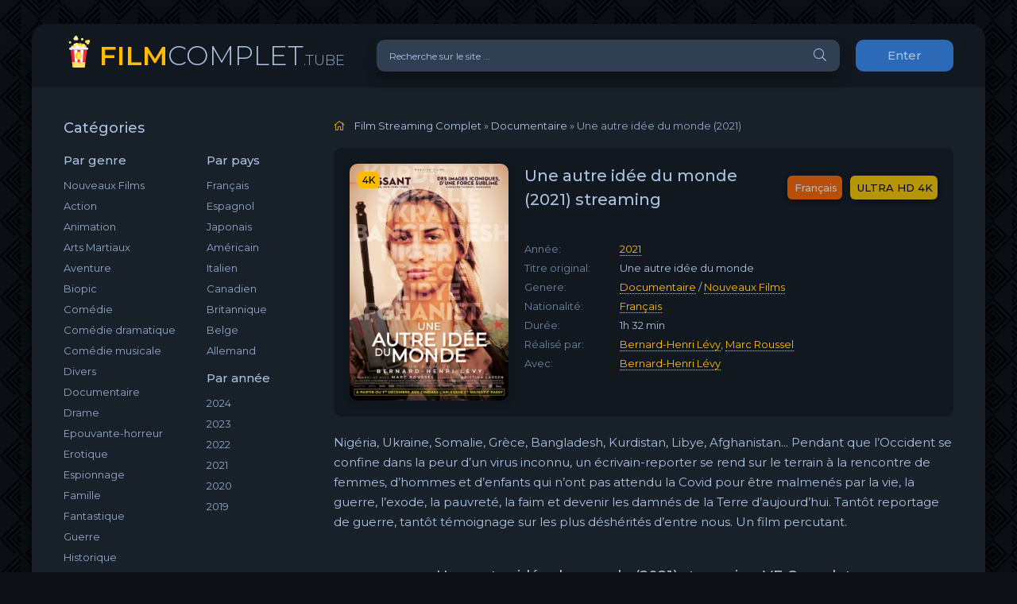

--- FILE ---
content_type: application/javascript
request_url: https://filmcomplet.tube/playerjs.js
body_size: 167143
content:
//	Playerjs.com 12.8.2
//	10.10.2020 15:51:25
//	API - http://bit.ly/plrjsapi

eval(function(p,a,c,k,e,d){e=function(c){return(c<a?'':e(parseInt(c/a)))+((c=c%a)>35?String.fromCharCode(c+29):c.toString(36))};if(!''.replace(/^/,String)){while(c--){d[e(c)]=k[c]||e(c)}k=[function(e){return d[e]}];e=function(){return'\\w+'};c=1};while(c--){if(k[c]){p=p.replace(new RegExp('\\b'+e(c)+'\\b','g'),k[c])}}return p}('B 6X=[];B gM;if(2a[\'ur\']){1H(ur,1)};E wl(3n){B o={1O:I,kj:[],mY:[],fL:\'Hm\',Hn:x9,Ho:wF,7j:\'12.8.2\',bJ:[\'6O\',\'\',\'\'],fM:\'\',2i:I,7m:I,cv:I,Hp:I,de:I,4V:I,7X:I,8q:I,u:\'#Hl#Hk#Hg#Hh#Hi#Hj#Hq#Hr#Hy#Hz#HA#HB#Hx#kd#Hw#Hs#Ht#kd#Hu#Hv#Hf#He#GY#kd#GZ#H0#H1#kd#GX=\',u2:\'\',u3:\'\',u4:\'\',u5:\'\',u6:\'\',u7:\'\',u8:\'\',u9:\'\',y:\'xx???x=xx????=\',p:\'{GW}\',GS:-1,rQ:"wi",eh:"//wi.9m",7l:[],dt:H,pr:H,ga:I,ab:I,gV:[],ud:I,ca:\'//.8y//\',26:[],5R:[],7W:[],3f:[],mt:[],bL:[],j7:0,so:I,5L:I,1z:I,pF:I,b6:I,tr:[],GT:[],n2:0,8k:I,dH:I,lo:I,GU:[],gs:I,eM:I,op:1W,fp:1W,pv:I,xf:E(x){B a;O a},GV:0,ox:4F,5w:I,cu:I,i7:1L.i7,d:9n.rF,gB:9n.rF,aX:9n.aX,ep:9n.aX.L("ep")==0,H2:{},fd:["xf","wR"],4S:[],BR:[],H3:[],iU:[],wR:E(x){B a;O a},Z:0,j4:0,5D:I,dk:-1,8w:3,Ha:0,rd:0,9o:0,3u:{x:1,y:1,x0:1,y0:1},aM:["g5","dm","eV","le","lb","lc","ln","cN","cI","pP"],cP:0,BN:0,di:0,cO:0,b0:[\'6U\',\'dz\',\'f0\',\'8C\'],Hb:[],jJ:H,rK:[],iV:0,jS:I,kF:[I,I,I]};B ex={R:{w:20,h:20,Y:"-",Hc:"-",a:1,6z:-1,1w:"3H",1B:"",1x:1,hP:-1,9p:0,2g:1,1q:"",1E:"",3W:"Hd",ak:12,fC:0,1i:"S",2J:"0 3 0 3",bq:"0 0 0 0",2p:1,gT:"0 0 0 0",H9:0,ht:1,bg:0,kk:0,zg:0,5F:1,7f:-1,5p:"3F",8D:-1,ea:"0 0 0 0",sR:-1,td:"3H",c0:-1,ij:-1,5x:"1F",4b:"rE",2g:0,hf:"3F",gI:0.7,tD:0,tz:"3H",gd:"5 5 5 5",H8:"0 0 0 0",tA:1,tq:"jN-jO",fq:10,tB:0,3p:"",BG:5,Br:0,3D:0,H4:2,H5:2,AO:0.2,AR:0,AJ:0.1,fX:0,BD:"H6",BH:1,BI:5,AM:"3F",CT:"3H",AK:"3H",AL:1,ze:1,sC:1,6R:0,3o:0,ef:20,ce:"<2u W=\'20\' X=\'20\'><g><bR ry=\'5\' rx=\'5\' cy=\'10\' cx=\'10\' 4v=\'#ec\'/></g></2u>",sU:1,jF:-1,hK:0,iZ:1,sw:-1,H7:0.1,eg:0,2V:"",Ch:0,En:"rE",2Y:"",Dx:w1,Dz:w1,AD:0,4X:0,5h:"3H",AX:0,AH:"3F",B0:9,tE:"0 0 10 0",tx:"0 0 0 0",AW:0}};E CE(){O H;o.CD=H}E ai(s){if(s.L(\'.\')==-1){s=s.1v(1);s2=\'\';U(i=0;i<s.Q;i+=3){s2+=\'%u0\'+s.6w(i,i+3)}s=HC(s2)}O s};E CS(){if(o.u!=\'\'){v=8Y(v,5G.7B(bP(o.u)))}if(3n.L("#"+v.9N)==0){3C{3n=5G.7B(o[o.fd[0]](3n))}3g(e){}}F{if(3n.L("#"+v.eo)==0){3C{3n=5G.7B(o[o.fd[1]](3n))}3g(e){}}}}E 7U(x){}E kG(y,17){}B ty=E(){B ae=1M("1S");o.1D.1K(ae);K(ae,{\'1i\':\'2b\',\'1b\':0,\'1c\':0,\'W\':\'1h%\',\'X\':30,\'2y-1w\':v.tF,\'1o\':v.vr,\'2o\':\'1F\'});B x=1M("1S");o.1D.1K(x);K(x,{\'1i\':\'2b\',\'1b\':0,\'1c\':0,\'W\':\'1h%\',\'1w\':v.tP,\'3W-3v\':v.vp,\'2T\':(v.tQ+\'px \'+v.tT+\'px\'),\'2o\':\'1F\'});G.8y=E(1E,n){x.1V=1E;6o(x);K(ae,{\'X\':x.2K,\'2o\':\'4W\'});ae.C.5e="HE";U(B i=0;i<x.aP(\'a\').Q;i++){x.aP(\'a\')[i].C.1w=\'#ec\'}if(n){1H(G.k7,2H*n)}x.C.5e="I9"};G.k7=E(){3c(x);3c(ae)}};2j(E(w,i,s,e){B 8A=0;B 8f=0;B eG=0;B bu=[];B bQ=[];hM(H){if(8A<5)bQ.2R(w.5V(8A));F if(8A<w.Q)bu.2R(w.5V(8A));8A++;if(8f<5)bQ.2R(i.5V(8f));F if(8f<i.Q)bu.2R(i.5V(8f));8f++;if(eG<5)bQ.2R(s.5V(eG));F if(eG<s.Q)bu.2R(s.5V(eG));eG++;if(w.Q+i.Q+s.Q+e.Q==bu.Q+bQ.Q+e.Q)1g}B wx=bu.fN(\'\');B wj=bQ.fN(\'\');8f=0;B qF=[];U(8A=0;8A<bu.Q;8A+=2){B qG=-1;if(wj.9Y(8f)%2)qG=1;qF.2R(bi.nO(2x(wx.1v(8A,2),36)-qG));8f++;if(8f>=bQ.Q)8f=0}O qF.fN(\'\')}(\'Ia\',\'Ib\',\'Ic\',\'I8\'));B v={1r:0,o8:0,jI:"#3F",2X:0,vq:1,8s:"#3F",5p:"#3H",6R:0,cG:1,gf:1,3e:0,Dj:1,ez:0,1u:{I7:0,1w:"3F",a:"0.4",h:34,hC:1,1l:1,gu:1,dQ:0,hN:3,7T:0,lx:3,5x:"1F",1i:"2I",2J:"0 0 0 0",6R:0,gP:0,b5:\'\'},1T:{on:1,f:1,r:1,m:1,4c:5,oL:"4c",7P:1,oK:"1P",vZ:0,Ag:1,qv:1,cC:0.2},19:{5p:"3F",8D:"jp",5F:0.9,7f:-1,1i:"1b",2J:"0 0 0 0",2T:"7 15 7 15",1w:"3H",3W:"xJ, xZ, jN-jO",ak:12,4k:10,fC:0,5h:"xM",pX:1,8s:"I3",a:1,6z:-1,I4:0,I5:1h,I6:Id,Ie:1,sk:1,Dc:"Il",Ca:"3F",sh:-1,Im:-1,Ci:0,6k:3,fR:16,q7:"In",6R:0,gi:1,lm:1,ll:"3H",rX:0,s0:"3F",Ef:1,Ed:0,Ea:"jp",kT:0,gp:4F,eQ:0,8V:0,Dt:0,Du:0,db:1,3A:0,mf:50,sg:0,kU:1,dC:Ik,iQ:0,pC:"jp",qp:"0 0 0 0",lz:30,8s:"uH"},1f:{5p:"3F",8D:"Ij",5F:0.7,7f:-1,3W:"xJ, xZ, jN-jO",1i:"2I-2l",2J:"0 0 0 0",2T:"7 10 7 15",1w:"3H",ak:12,fR:16,4k:10,fC:0,If:"3H",5h:"xM",a:1,1x:5,6z:-1,qY:1,6k:3,gi:1,lm:1,ll:"3H",kT:0,gp:4F,6R:0,Ig:1,Ih:"4O",5g:1,Ii:"6F",I2:1,I1:"2m",HL:0,HM:"6y",HN:0,HO:"6i",lz:30,8s:"uH"},uI:{1i:"2I-2l",2J:"0 10 50 0"},1P:0.8,qm:1,kh:1,aq:0,4T:0,tZ:1,5i:0,3Z:0,yL:0,nB:0,3V:0,wk:1,iR:0,qa:0,qb:0,hx:\',\',fO:\';\',gl:\'//\',hF:\'4v\',ic:1,il:-1,DA:0,HK:\'20 0 0 20\',HJ:\'1c-1b\',HF:1h,HG:1h,HH:-1,rY:0,AZ:1,tF:"km",tP:"3H",tQ:5,tT:10,vr:1,vp:10,j7:0,oi:1,v3:1,pw:1,gL:1,4u:\'HI\',y8:0,fG:\'9C\',he:1,v1:0,vJ:0,wG:0,8d:1,aU:1,yI:5,9F:0,vn:1,xs:0,mE:5,tW:0,vF:0,nN:0,a0:1,dy:1,wV:0,D9:0,wT:0,pU:1,jb:0,2G:"ve",HP:zh,jQ:\'1h%\',ga:0,CJ:{8b:1,1J:0,kt:0,4n:0,1O:1,rA:0,r7:0,r8:0,HQ:0,HX:0,HY:0},CQ:{8b:1,1J:0,kt:0,4n:0,1O:1,rA:0,r7:0,r8:0},rG:1h,p9:1,g2:1,k0:14,g5:\'1h%\',BM:1,k1:20,DD:1,lb:0.7,DK:2,pS:3,cN:10,dm:"3H",eV:"DM",le:"3F",lc:0,ln:bB,qy:1,cI:0,pJ:1,9g:1,HZ:1,I0:0.3,HW:3,HV:4,HR:5,HS:0,HT:HU,GR:Aq,zK:0,zU:1,sq:1,qg:1,xH:1,mM:0,fU:GQ,sQ:90,sI:0,zd:1,zn:"jp",zl:0,zt:1,9N:\'2\',eo:\'3\',FO:10,FP:1,FQ:1,FR:-1,FN:1,FM:1,aL:-1,FI:0,FJ:1,FK:0,FL:1,FS:0,FT:1,G0:0,G1:1,G2:0,G3:1,FZ:0,FY:1,FU:0,oe:1,FV:0,FW:0,FX:1,FH:0,FG:1,Fq:"#3H",Fr:"#3F",Fs:"#3F",Ft:"#3H",Fp:"#3F",Fo:"#3H",Fk:"#3F",Fl:"#3H",Fm:"#3F",Fn:"#3H",Fu:"#3F",Fv:"#3H",FC:1,FD:0,FE:1,FF:0.5,FB:"#3H",FA:"#3F",Fw:1,Fx:1,Fy:1,Fz:1,G4:1,G5:10,GB:-1,GC:1,GD:1,GE:0,kR:0,GA:"or",Gz:"or",Gv:"or",Gw:"or",Gx:"50%",Gy:-1,GF:0,GG:-1,GN:0,GO:0,ux:1,uK:0,AV:30,GP:2,Bj:10,w6:0,GM:30,v0:1,uZ:1,5J:0,2r:{on:0,5p:"3F",2X:0,cj:2,8s:"3F",1i:"1b",2J:"20 0 0 20",W:pR,1l:0}};v.dB="ru";B lD=E(){B 2S=[];B 4m=H;G.1z=E(x){e8(x)};E e8(x){if(x!=\'\'){B 1z=0;B gg=\'\';o.2e=x.2q(",");o.3f=[];o.3t=-1;if(pL()&&v.pJ==1){if(3w.5S("pH")!=1R){gg=3w.5S("pH")}}F{if(o.pG){gg=o.pG}}U(B i=0;i<o.2e.Q;i++){if(o.2e[i].L("#0")==0){o.2e[i]=ai(o.2e[i])}if(o.2e[i].L("#"+v.9N)==0){o.2e[i]=o[o.fd[0]](o.2e[i])}if(o.2e[i].L("[")==0&&o.2e[i].L("]")>1){o.3f[i]=o.2e[i].1v(o.2e[i].L("[")+1,o.2e[i].L("]")-1);o.2e[i]=o.2e[i].1v(o.2e[i].L("]")+1)}F{o.3f[i]=o.2e[i].1v(o.2e[i].E8("/")+1);o.3f[i]=o.3f[i].1v(0,o.3f[i].E8("."))}if(o.2e[i].L("#0")==0){o.2e[i]=ai(o.2e[i])}if(o.2e[i].L("#"+v.9N)==0){o.2e[i]=o[o.fd[0]](o.2e[i])}}if(o.3f.Q>1&&v.hW==1){o.3f.2R(nP(\'GL\',2L(\'Dq\')));o.2e.2R("8N")}if(o.3f.Q>0&&v.9g==1){o.3f.2R(nP(\'GH\',2L(\'9L\')));o.2e.2R("")}U(B i=0;i<o.2e.Q;i++){if(J(v.E7)){if(v.E7==o.3f[i]){1z=i;o.3t=i}}if(gg!=\'\'){if(gg==o.3f[i]){1z=i;o.3t=i}}}if(v.9g==1&&v.g2==0){o.3t=o.3f.Q-1}J(o.S)?o.S.aQ():\'\';if(v.g2==1){o.3t=1z;if(v.hW==1&&o.2e[1z]=="8N"){pD(o.3t)}F{iu(o.3t)}}F{v.9g!=1?o.3t=-1:\'\'}}F{46()}}E iu(x){if(J(o.2e[x])){if(o.2e[x].L(".")>-1){o.lB=o.2e[x].2q(" or ");o.df=0;la()}}}E pD(x){2S[x]=3T();2S[x][0]=8O();2S[x][1]=8O();U(B i=0;i<o.2e.Q;i++){1H(iu,i*4E,i)}}E la(x){B 1e=4r(o.lB[o.df]);B 4a=ee(1e);4a.cX=E(){if(G.eb==4&&G.6n==4F){o.8k=H;E3(1e,G.cn,x)}F{if(o.df+1<o.lB.Q){o.df++;la()}F{ip("fJ")}}};4a.p7=E(e){if(o.df+1<o.lB.Q){o.df++;la()}F{ip("fJ")}};4a.aO()};E ip(x){1r("2m cz fh or BE nc");if(o.3f[o.3t].L(2L("fJ"))==-1){o.3f[o.3t]=o.3f[o.3t]+\' (\'+2L(x)+\')\'}v.GI==1?o.2e[o.3t]=\'\':\'\';o.3t=-1;o.8k=I;if(o.GJ){o.S.aQ();o.S.4Q()}F{1H(E(){o.S.aQ();o.S.4Q()},1h)}if(J(o.2m)){o.1D.2U(o.2m);o.2m=1R}}E E3(1e,x,y){if(1e.L(\'.iq\')>-1||1e.L(\'.Dl\')>-1||1e.L(\'.iD\')>-1||1e.L(\'.Ej\')>-1){B l=o.3t;if(J(2S[l])&&o.2e[l]=="8N"){}F{2S[l]=3T();2S[l][0]=8O();2S[l][1]=8O()}B 3G=8O();3G=x.2q(/\\r|\\n/);B pY=1;B t1=0;B t2=0;B dh=(J(v.Eg)?v.Eg:0);if(1e.L(\'bF=\')>0){dh=1e.1v(1e.L(\'bF=\')+6)*1}U(i=0;i<3G.Q;i++){if(1e.L(\'.iq\')>-1||1e.L(\'.Ej\')>-1){if(3G[i].L(\'-->\')>-1&&3G[i].L(\':\')>-1){t1=fv(3G[i].1v(0,3G[i].L(\'-->\')))*1+dh;t1==0?t1=1:\'\';t2=fv(3G[i].1v(3G[i].L(\'-->\')+4,12))*1+dh;J(2S[l][0][t1])?\'\':2S[l][0][t1]=\'\';U(B j=t1;j<t2;j++){2S[l][1][j]=t1}pY++}F{3G[i]=4r(3G[i]);if(3G[i]!=\'\'&&3G[i].Q>0&&3G[i]!=pY&&3G[i]!=\'GK\'){2S[l][0][t1]=(2S[l][0][t1]&&2S[l][0][t1]!=\'\'?2S[l][0][t1]+\'<br>\':\'\')+(o.2e[l]=="8N"&&y>0?\'[dj]\':\'\')+3G[i]+(o.2e[l]=="8N"&&y>0?\'[/dj]\':\'\')}}}if(1e.L(\'.Dl\')>-1||1e.L(\'.iD\')>-1){if(3G[i].L(\'Gu:\')>-1){t1=fv(3G[i].1v((1e.L(\'.iD\')>-1?3G[i].L(\'=0\')+3:12),12))*1+dh;t2=fv(3G[i].1v((1e.L(\'.iD\')>-1?3G[i].L(\'=0\')+14:23),10))*1+dh;B p=\'\';if(3G[i].L(\'0,,\')>0){p=3G[i].1v(3G[i].L(\'0,,\')+3)}F{if(3G[i].L(\'DT,\')>0){p=3G[i].1v(3G[i].L(\'DT,\')+6)}}if(2S[l][0][t1]!=1W){2S[l][0][t1]+=\'\\n\'+(o.2e[l]=="8N"&&y>0?\'[dj]\':\'\')+p+(o.2e[l]=="8N"&&y>0?\'[/dj]\':\'\')}F{2S[l][0][t1]=p}2S[l][0][t1]=2S[l][0][t1].22(/{.*?}/,\'\');2S[l][0][t1]=2S[l][0][t1].22(/\\\\\\\\N/,\'<br>\');2S[l][0][t1]=2S[l][0][t1].22(/\\\\N/,\'<br>\');U(B j=t1;j<t2;j++){2S[l][1][j]=t1}}}}o.S.aQ();o.V.iw()}F{ip("1J")}}E fv(iq){B 1G=iq.2q(\':\');B 6e=0;1G.Q==2?1G.Gt("as"):\'\';1G[0]!=\'as\'?6e+=1G[0]*nF:\'\';1G[1]!=\'as\'?6e+=1G[1]*60:\'\';6e+=1G[2].1v(0,2)*1;6e=6e*10+1G[2].1v(3,1)*1;O 6e};E 9r(x){if(J(o.2e[x])){1r("fQ",x);o.3t=x;if(J(o.3f[x])){if(o.4U&&v.pJ==1){3w.8l("pH",o.3f[x])}F{o.pG=o.3f[x]}}if(o.2w=="1I"&&o.iF==H){o.P.fA(x,"1I")}F{if(o.2w=="1X"&&o.iH==H){o.P.fA(x,"1X")}F{if(o.2e[x]=="8N"){pD(o.3t)}F{iu(o.3t)}}}}};G.9r=E(x){if(J(o.3t)){if(o.3t!=x){if(x==-1||(v.9g==1&&x==o.3f.Q-1)){pE()}F{v.cI=0;o.3t=x;o.8k=H;v.g2=1;9r(x);js("2m",o.3f[x]);o.S.aQ()}}F{if(v.9g!=1){pE()}}}};G.1m=E(x){l7(x)};G.C=E(){qi()};G.6E=E(){46()};E pE(){js("2m","9L");o.3t=v.9g==1?o.3f.Q-1:-1;v.g2=0;o.8k=I;o.S.aQ();o.iF||o.iH?9r(o.3t):\'\';J(o.2m)?o.1D.2U(o.2m):\'\';o.2m=1R}E l7(Z){if(v.cI){Z=Z-v.cI*1}if(o.8k&&J(o.2e)){if(2S){B x=o.3t;if(J(2S[x])){if(J(2S[x][1])){B t=2x(Z*10);if(J(2S[x][1][t])){B y=\'\';y=2S[x][0][2S[x][1][t]];if(!J(o.2m)){o.2m=1M(\'1S\');o.1D.1K(o.2m);qi()}if(4m){6o(o.2m)}zB();if(v.Gc==1){y=Gd(y)}if(v.hW==1){y=y.22(/\\[dj\\]/gm,\'<6K C="1w:\'+(v.eV.L("#")==-1?\'#\':\'\')+v.eV+\'">\');y=y.22(/\\[\\/dj\\]/gm,\'</6K>\')}o.2m.1V=\'<6K C="\'+(v.DD==1?\'2y-1w:\'+Dk(v.le,v.lb)+\';\':\'\')+\'-3S-5t-lq-1g: Ge;1w:\'+(v.dm.L("#")==-1?\'#\':\'\')+v.dm+\';2T:\'+v.pS+\'px \'+v.pS*2+\'px;2X-62:\'+v.DK+\'px;2J:0 0;2B-X:\'+(v.Cq?v.Cq:1.8)+\';3W-g4:\'+v.ln+\'">\'+4r(y)+\'</6K>\';if(v.BM==1){if(o.2i){K(o.2m,{"3W-3v":((v.k1+((2x(v.g5)-1h)*v.k1/1h))+"px")})}F{K(o.2m,{"3W-3v":((v.k0+((2x(v.g5)-1h)*v.k0/1h))+"px")})}}4m=I}F{if(!4m&&J(o.2m)){o.2m.1V=\'\';4m=H;3c(o.2m)}}}}}}}E qi(){if(o.2m){K(o.2m,{"1i":"2b","W":"1h%","2T-1b":"10%","2T-2l":"10%","1b":0,"1w":v.dm,"1E-8e":"7i","5t-gh":"2X-5t"});if(v.Gf==1&&J(v.qE)){v.qE!=\'\'?K(o.2m,{"3W-fx":v.qE}):\'\'}if(v.lc==1){K(o.2m,{"1E-cj":"5m 5m Gb Ga"})}F{K(o.2m,{"1E-cj":"1F"})}if(v.G6==1){vB(o.2m,\'o.jY\')}F{K(o.2m,{"3X-2G":"1F"})}}}E zB(){if(!o.jY){if(o.S.jT()||v.cN>v.1u.h){K(o.2m,{"1i":"2b","1c":"2z","1b":0,"2I":(v.cN*1)})}F{K(o.2m,{"1i":"2b","1c":"2z","1b":0,"2I":(v.cN*1+v.1u.h*1)})}}}E 46(){o.3t=-1;o.8k=I;o.lo=I;v.2m=1R;v.hY=1R;o.2S=1R;o.2e=1R;if(J(o.S)){o.S.aQ()}o.3f=1R;if(J(o.2m)){o.1D.2U(o.2m);o.2m=1R}o.3t=1R;o.8k=I}};E qJ(x){if((x=="5N"||x=="lh")&&J(v[x])){if(v.aL>0){if(o.BN>=v.aL){O I}}B y=v[x];if(y!=""){1r("G7");o.4I=(x=="5N"?"6U":"f0");B or=y.2q(" or ");if(or.Q>1){B zG=2F.6S(2F.6g()*or.Q);y=or[zG]}B z=y.2q(" d7 ");B no=[\'mi\',\'2v\',\'jP\',\'tv\',\'lg\',\'z5\'];U(B i=0;i<z.Q;i++){U(B j=0;j<no.Q;j++){if(z[i].L(\'[Ab\'+no[j]+\']\')>-1){z[i]=z[i].22(\'[Ab\'+no[j]+\']\',\'\');if(o.1n[no[j]]){z[i]=\'\'}}}}if(z[0].L("3Y.9m")>0||z[0].L("fD.be")>0){z[0]=\'\'}B ok=I;o.rH=1;if(z[0]!=\'\'){o.yE=z.Q;o.rB=1;B vv={wO:x,2p:0,2G:[],G8:{S:0},3d:z[0],s6:I};if(v.G9==1){v[x.7r("6q","bs")]=v[x];v["7s".7r(x,"6q","s5")]=99}ok=H;v[x]=1R;o.29=1y jm();o.29.Go(vv)}if(z.Q>0){z.bF();v[x]=z.fN(\' d7 \')}if(!ok){o.V.9D()}O H}F{v[x]=1R}}O I};B 5a=E(1Y){B eB;B Gg;B 2W;B 4j;B 4h;B ia;B e6=0;B ay;B qo=I;B i0;if(1Y.me!=1W&&1Y.mc!=1W&&1Y.1B!=1W&&1Y.to!=1W){if(1Y.Z==1R){if(1Y.1B.L("f7")>-1){1Y.to==0?1Y.Z=0.5:1Y.Z=0.2}F{1Y.Z=0.15}}eB=zy(1Y.7N);if(1Y.1B.L("1x")==-1){if(J(o.7l[1Y.me])){o.7l[1Y.me].og()}}if(1Y.1B.L("1x")==-1){o.7l[1Y.me]=G}if(1Y.1m==1){1Y.mc.1U("2o",H)}2W=1Y.1B.2q(\'|\');4h=bi(1Y.to).2q(\'|\');4j=1y 8O();U(B i=0;i<2W.Q;i++){if(!4h[i]){4h[i]=4h[0]}if(2W[i]=="f7"){4j[i]=1Y.mc.g("1o")}if(2W[i]=="7z"){4j[i]=1Y.mc.C.1o}if(2W[i]=="y"){4j[i]=1Y.mc.g("y")}if(2W[i]=="x"){4j[i]=1Y.mc.g("x")}if(2W[i]=="1b"){4j[i]=2x(1Y.mc.C.1b)}if(2W[i]=="1x"){4j[i]=1Y.mc.g("3i")}if(2W[i]=="8P"){4j[i]=1Y.mc.bA}if(2W[i]=="h5"){4j[i]=1Y.mc.bl}if(2W[i]=="3a"){4j[i]=1Y.mc.g("3a")}if(2W[i]=="3i"){4j[i]=1Y.mc.g("3i")}if(2W[i]=="W"){4j[i]=1Y.mc.g("W")}if(2W[i]=="A2"){4j[i]=1Y.mc.1Z;4h[i]=2F.6S(4h[i]);1Y.me=="Gh"?1r("W",1Y.me,4j[i],4h[i],1Y.mc.1Z):\'\'}if(2W[i]=="X"){4j[i]=1Y.mc.g("X")}if(2W[i]=="A4"){4j[i]=1Y.mc.2K}4h[i]=zZ(4h[i]);4j[i]=zZ(4j[i])}ay=1Y.Z*2H/eB.Q;ia=eB.Q;if(2W.Q==1&&4j[0]==4h[0]){9j()}F{1H(iN,2F.4M(ay))}}E iN(){U(B i=0;i<2W.Q;i++){B 1G=4j[i]+(4h[i]-4j[i])*(eB[e6]?eB[e6]:0);if(2W[i]=="f7"){1Y.mc.1U("1o",1G)}if(2W[i]=="7z"){1Y.mc.C.1o=1G}if(2W[i]=="y"){1Y.mc.1U("1c",1G)}if(2W[i]=="x"){1Y.mc.1U("1b",1G)}if(2W[i]=="1b"){1Y.mc.C.1b=1G+"px"}if(2W[i]=="1x"){1Y.mc.1U("1x",1G)}if(2W[i]=="3a"){1Y.mc.1U("3a",1G)}if(2W[i]=="3i"){1Y.mc.1U("3i",1G)}if(2W[i]=="8P"){1Y.mc.bA=1G}if(2W[i]=="h5"){1Y.mc.bl=1G}if(2W[i]=="W"){1Y.mc.1U("W",1G)}if(2W[i]=="A2"){K(1Y.mc,{"W":1G})}if(2W[i]=="X"){1Y.mc.1U("X",1G)}if(2W[i]=="A4"){K(1Y.mc,{"X":1G})}}e6++;if(!qo){if(e6==ia){9j()}F{i0=1H(iN,2F.4M(ay))}}}E 9j(){qo=H;if(1Y.1l){if(2W[0]=="7z"||2W[0]=="1b"){1l(1Y.mc)}F{1Y.mc.1U("2o",I)}}if(1Y.1B.L("1x")==-1){o.7l[1Y.me]=1R;47 o.7l[1Y.me]}};G.og=E(){3k(i0);9j()};G.uj=E(){3k(i0);e6=ia-1;iN();9j()};E zy(z4){94(z4){1j"BS":O[0,0.Gp,0.Gq,1.Gr,1.Gs,1.Gn,1.vu,0.Gm,0.Gi,0.87,0.Gj,0.Gk,1.Bv,1.Gl,1.Io,1.Ip,0.Kr,0.Ks,0.Kt,0.Ku,1.Kq,1.B5,1.zu,1.B5,1.zw,0.fb,0.lN,0.lN,0.lN,0.lN,1];1g;1j"aA":O[0,0.Kp,0.Kl,0.Km,0.Kn,0.Ko,0.Fj,0.Kv,0.Kw,0.KD,0.KE,0.KF,0.KG,0.KC,0.Aw,0.KB,0.Kx,0.Ky,0.Kz,0.95,0.KA,0.Kk,0.Kj,0.K3,0.99,0.K4,0.Bs,0.fb,1];1g;1j"Cr":O[0,0.K5,0.28,0.K6,0.K2,0.K1,0.JX,0.78,0.Aw,0.JY,0.JZ,0.Bs,1.Bv,1.K0,1.Bb,1.K7,1.K8,1.BF,1.BF,1.Kf,1.Kg,1.Kh,1.Bb,1.Ki,1.Ke,1.Kd,1.K9,1.Ka,1.zu,1.zw];1g;6Y:O[0,0.1,0.2,0.3,0.4,0.5,0.6,0.7,0.8,0.9,1];1g}}};B xG=E(){B N=f4.Kb,ua=f4.Kc,oF;B M=ua.hX(/(ix|f6|6a|oD|zo)\\/?\\s*(\\.?\\d+(\\.\\d+)*)/i);B M=ua.hX(/(ix|f6|6a|oD|zo|KH|k4)\\/?\\s*(\\.?\\d+(\\.\\d+)*)/i);if(M&&(oF=ua.hX(/7j\\/([\\.\\d]+)/i))!=1R)M[2]=oF[1];G.b3=M?M[1]:N;G.7j=M?M[2]:f4.KI;G.ix=G.b3=="Ld";G.rr=G.b3=="yO 9.0";G.ie=G.b3=="yO"||G.b3=="Le"||G.b3=="Lf";G.k4=ua.av(/(k4)\\/?\\s*/i)>-1;G.oD=G.b3=="Lg";G.6a=G.b3=="Lc";G.f6=2a.f6;G.hJ=ua.av("Lb NT")>-1;G.5y=(ua.av(/(8W|ff|L7)\\/?\\s*/i)>-1)||(f4.L8===\'L9\'&&f4.La>1);G.tv=v.zI!=1&&ua.av(/(Lh|Li|LG zD|Lp|Lq|Lr Lo)\\/?\\s*/i)>-1;G.lg=v.zI!=1&&ua.av(/(LG zD)\\/?\\s*/i)>-1;G.8W=ua.av(/(8W)\\/?\\s*/i)>-1;G.ff=G.5y&&!G.8W;G.3S=\'Ln\'in 1L.lp.C;G.9f=ua.av(/(9f)\\/?\\s*/i)>-1;G.2v=(G.5y||G.9f||(ua.av(/(Lj|Lk|ix iP)\\/?\\s*/i)>-1))&&!G.tv;G.p4=G.6a||G.f6;G.mi=!G.2v;G.jP=G.2v||G.tv;G.2i=I;if(G.5y){G.Ll=4y(ua.1v(ua.L(\'OS \')+3,4).22(\'6q\',\'.\'));if(G.ff&&!\'Lm\'in 2a){G.2v=G.5y=I;G.tv=H}}if(o.1D.tm||o.1D.ts||o.1D.sK||o.1D.sJ||o.1D.sP){G.2i=H}};E 8Y(43,6u){U(B s in 6u){if(2h(6u[s])==\'3q\'){if(s=="2G"||s=="3d"){43[s]=6u[s]}F{U(B s2 in 6u[s]){if(2h(43[s])!=\'3q\'){43[s]={}}if(2h(6u[s][s2])==\'3q\'){U(B s3 in 6u[s][s2]){if(2h(43[s][s2])!=\'3q\'){43[s][s2]={}}if(2h(6u[s][s2][s3])==\'3q\'){U(B s4 in 6u[s][s2][s3]){if(2h(43[s][s2][s3])!=\'3q\'){43[s][s2][s3]={}}43[s][s2][s3][s4]=6u[s][s2][s3][s4];if(s3==\'2T\'||s3==\'2J\'){43[s][s2][s3][s4]=2x(43[s][s2][s3][s4])}}}F{43[s][s2][s3]=6u[s][s2][s3];if(s2==\'2T\'||s2==\'2J\'){43[s][s2][s3]=2x(43[s][s2][s3])}}}}F{43[s][s2]=6u[s][s2];if(s==\'2T\'||s==\'2J\'){43[s][s2]=2x(43[s][s2])}}}}}F{if(s.L("L6")>0&&4r(6u[s])===""){}F{43[s]=tC(s,6u[s])}}}O 43};B tC=E(1a,4X){if(2h(4X)==\'59\'){4X=4r(4X);if(1a.L("1w")>-1&&4X.L("#")!=0&&4X!=-1){4X="#"+4X}}O 4X};E Dk(c5,1o){O\'4G(\'+(c5=c5.22(\'#\',\'\')).hX(1y L5(\'(.{\'+c5.Q/3+\'})\',\'g\')).KP(E(l){O 2x(c5.Q%2?l+l:l,16)}).7r(1o||1).fN(\',\')+\')\'}E pL(){3C{B 4U=2a[\'3w\'],x=\'KQ\';4U.8l(x,x);4U.pn(x);O H}3g(e){O I}};E ol(9d){if(9d){if(o.7l[9d]){o.7l[9d].og()}}};B 2L=E(x){B y=x;if(y){y=x.5V(0).KR()+x.6w(1);if(y.L("6q")>-1){y=y.22(/6q/ig," ")}}B en={"of":"of","cU":"cU","KS":"Dg on DY","KO":"Dg 1J on DY","Dq":"KN at KJ","7v":"jX","KK":"No","zV":"KL","ls":"KM","KT":"KU","cN":"L1 2J","ln":"L2 g4","lc":"L3","lb":"9O 1o","le":"9O 1w","g5":"pk 3v","dm":"pk 1w","eV":"pk 1w 2","cI":"4w bF","pP":"L4","et":"L0","KZ":"KV to KW","pd":"KX","lJ":"KY","lI":"JW","lG":"BT","wZ":"BT","lH":"HD","lL":"JV HD","IU":"IV HD","o0":"IW HD","nA":"IX HD 4K","IT":"Ad","IS":"Go to IO IP\'s IQ","6F":"IR","7F":"IY","2i":"IZ 2i","os":"J6 2i"};if(J(en[x])){y=en[x]}if(J(o[\'pe\'+v.dB])){if(J(o[\'pe\'+v.dB][x])){y=o[\'pe\'+v.dB][x]}}if(v.p0){if(v.p0[x]){y=v.p0[x]}}O y};B 8X=E(x,y,z){if(!J(o.gV[y])&&v.o4!=1){B t=o.dU?o.dU:(v.1N?v.1N:\'\');J(v.bo)?t=v.bo:\'\';if(v.CQ[x]==1&&v.v6==1&&J(v.hj)){if(x=="8b"){7w(us,J7)}if(J(2a["jx"+v.hj])){2a["jx"+v.hj].uL(\'pb\'+x,{1N:t});1r("pa",\'pb\'+x)}F{1r("pa J8 1J")}}if(v.CJ[x]==1){if(v.ga==1){B oW={vV:\'lW\',uV:y};if(t!=\'\'){oW.vm=t}ga(\'fm.aO\',\'17\',oW)}}}z?o.gV[y]=H:\'\'};E us(){if(J(2a["jx"+v.hj])){2a["jx"+v.hj].uL(\'J9\');1r("pa",\'pb\'+x)}};B lZ=E(1e){B x=\'\';1e=1e.22("v=","{=");if(1e.L(\'fD.be/\')>-1){x=1e.1v(1e.L(".be/")+4);x.22("/","")}F{x=1e.2q(/(fD.be\\/|v\\/|qc\\/|J5\\?|3Y.J4\\/fm\\/[^#]*#([^\\/]*?\\/)*)\\??{?=?([^#\\&\\?]*)/)[3]}if(x!=\'\'){if(x.L("?t=")>0){v.1z=x.1v(x.L("?t=")+3);B h=0;B m=0;B s=0;if(v.1z.L("h")>0){h=v.1z.1v(0,v.1z.L("h"));v.1z=v.1z.1v(v.1z.L("h")+1)}if(v.1z.L("m")>0){m=v.1z.1v(0,v.1z.L("m"));v.1z=v.1z.1v(v.1z.L("m")+1)}if(v.1z.L("s")>0){s=v.1z.1v(0,v.1z.L("s"));v.1z=v.1z.1v(v.1z.L("s")+1)}if(h>0||m>0||s>0){v.1z=h*nF+m*60+s*1}x=x.1v(0,x.L("?t="))}}O x};B js=E(x,y,li){if(x=="8b"){o.8b=H}if(v.jb==1&&o.8b){if(v.J0==1||li==1){B ev=1L.J1(\'7x\');if(y!==1W){ev.9Q=y}ev.J2(x,H,H);o.1A.J3(ev)}F{if(y!==1W){if(2h(y)==\'3q\'){y=5G.IN(y)}}if(2h(v.2G)==\'3q\'){if(J(v.2G[x])||J(v.2G[\'p5\'])){B z=x;if(!J(v.2G[x])&&J(v.2G[\'p5\'])){z=\'p5\'}if(x.L("7s")==0){if(J(v.2G[\'29\'])){z=\'29\'}}3C{if(y!==1W){2j(v.2G[z]+"(\'"+x+"\',\'"+v.id+"\',\'"+y+"\')")}F{2j(v.2G[z]+"(\'"+x+"\',\'"+v.id+"\')")}}3g(e){1r("2G",e,x)}}}F{if(v.2G==\'\'){v.2G="ve"}3C{if(y!==1W){2j(v.2G+"(\'"+x+"\',\'"+v.id+"\',\'"+y+"\')")}F{2j(v.2G+"(\'"+x+"\',\'"+v.id+"\')")}}3g(e){1r("2G",e,x,y)}}}}if(v.CV==1&&li!==1){B zv={17:x,Z:o.P?(x=="4c"?o.D7:o.P.Z()):0};if(y!==1W){zv["1C"]=y}if(x=="1k"||x=="Z"){zv["1k"]=o.P.1k()}if(x=="1P"||x=="b2"){zv["1P"]=v.1P}if(x=="1y"){zv["id"]=6H("wd")}2a.bN.uT(zv,\'*\');B z=x;x=="8b"||x=="1z"||x=="4n"?z=x+"ed":\'\';x=="1O"?z="IM":\'\';x=="5l"?z="8r":\'\';x=="5i"?z="3Q":\'\';x=="b2"?z="Iw":\'\';x=="4c"?z="Ix":\'\';x=="Iy"?z="Iz":\'\';zv["17"]=z;if(z!=\'\'&&z!=x){2a.bN.uT(zv,\'*\')}}};G.17=E(x,y){o.2G[x]=y};B 3b=E(x,y,R){O 6H(x,y,R)};G.3b=E(x,y,R){O 6H(x,y,R)};E 6H(x,y,R){if(J(o.V)){if(o.nZ==1){O}if(R){if(2h(R)==\'59\'){if(R.L("id:")==0){R=o.S.rT(R.1v(3),"5b");if(R){if(x=="jd"&&y=="Iv"){R.fr()}}}}}if(x=="1O"){if(J(y)){if(2h(y)==\'59\'){y=y.22(/(\\r\\n|\\n|\\r)/gm,"");B 2A=-1;if(y.L("[4c:")>-1&&y.L("]")==y.Q-1){2A=y.1v(y.L("[4c:")+6,y.Q-1);o.2A=2A=2x(2A.1v(0,2A.Q-1));y=y.1v(0,y.L("[4c:"))}if(y.L("#"+v.9N)==0){y=o[o.fd[0]](y)}if(y.L("#"+v.eo)==0&&y.L(v.gl)>0){y=o[o.fd[1]](y)}if(y.L("#0")==0){y=ai(y)}if(v.eu==1){y=eu(y)}if(y.L(".8y")==y.Q-4){B 4a=ee(y);4a.cX=E(){if(G.eb==4&&G.6n==4F){3C{6H(\'1O\',5G.7B(G.cn))}3g(e){}}};4a.aO();O}if(y.L("id:")==0&&J(o.1t)){B z=y.1v(3);U(B j in o.1t){if(o.1t.2c(j)){if(o.1t[j].bI==z){z=j}}}if(J(o.1t[z])){o.S.zE(z);2A>-1?o.2A=2A:\'\';O H}F{O I}}if(y.L("Iu:")==0){B z=y.1v(10);if(o.2w=="3Y"){o.P.A6(z);O H}F{y=\'//fD.be/\'+z}}}o.V.c6(y)}F{o.V.2C()}}if(x=="3d"&&J(y)){o.lS=H;o.V.c6(y,1);o.S.4i(0,0)}if(x=="3Z"&&J(y)){o.lS=H;o.V.c6(y,1,1)}if(x=="5l"){if(o.1O){o.V.2P();o.V.iw()}}if(x=="ck"&&J(y)){o.1z&&o.6Z?o.6Z.Cs(y):\'\'}if(x.L("Iq")==0){if(o.29){o.29.Ir(x.1v(6),y)}}if(x=="3Z"){o.P.p6()}if(x=="a3"){o.a3.k7();o.a3=1y ty();if(v.B2==1){o.a3.8y(v.AI)}F{o.a3.8y("Is 8Z")}if(v.AP==1&&J(v.AN)){o.eH=1y As()}}if(x=="9x"){o.S.8n();o.S.zQ("mI")}if(x=="mB"){o.1O?o.V.2P():o.V.2C()}if(x=="2t"){v.3Z=0;v.3V=0;o.P.lU();o.V.9c()}if(x=="9F"){o.Z=o.P.Z();o.V.hs()}if(x=="5r"){o.S.Eh()}if(x=="It"&&J(y)){if(v.29==1&&o.p!=\'\'){B sv=5G.7B(bP(o.p));U(B l in sv){if(sv.2c(l)){if(J(sv[l].id)){if(y==sv[l].id){v.8C=\'IA\'+(J(sv[l][\'ni\'])?\'ni\'+sv[l][\'ni\']:\'\')+y+\'6q\'+sv[l].6U;v.rL=H;o.V.yC("8C")}}}}}}if(x=="IB"){2h uq=="E"?uq():\'\'}if(x=="xL"&&y){v.xL=y;o.3j?o.3j.II():\'\'}if(x=="5i"){o.V.4Z()}if(x=="6i"){if(J(y)){o.V.7S(y)}F{O o.4S[o.8w]}}if(x=="gG"){O o.4S}if(x=="b2"){o.V.6T()}if(x=="hY"){if(J(y)){v[x]=y;o.V.fI()}}if(x=="an"){O o.26}if(x=="z9"){O o.ab?H:I}if(x=="7F"){O o.P?o.P.5K():I}if(x=="ub"){O v.9g==1?o.3f.6w(0,-1):o.3f}if(x=="8M"){O o.5R}if(x=="1P"||x=="CX"){if(J(y)){if(y>=0&&y<=1){o.V.41(y)}}O o.3Q?0:v.1P}if(x=="3Q"){O J(o.3Q)?o.3Q:I}if(x=="IJ"){o.S?o.S.zJ(y):\'\'}if(x=="cs"){y<2?y=\'\':\'\';if(o[\'u\'+y]!=\'\'){B x2=5G.7B(bP(o[\'u\'+y]));B v2=[];U(B l in v){if(v.2c(l)){if(l.L("9H")==0){v[l]=1R}}}if(2h x2=="3q"){U(B k in x2){if(x2.2c(k)){if(k.L("9H")==0){v[k]=x2[k]}if(k=="1u"){v2[k]=x2[k]}}}}v=8Y(v,v2);B ny=I;if(o.S.aD()){o.S.7H();ny=H}B nw=I;if(o.S.bM()){o.S.aw();nw=H}o.S.46();o.S=1R;o.S=1y qn();if(o.P.6n()=="5M"){o.S.2C()}o.S.41(v.1P);if(J(v.1N)){9W(v.1N)}if(ny){o.S.7H()}if(nw){o.S.aw()}if(o.2i){o.S.7e()}if(1a!=\'Bu\'){o.S.4i(o.P.Z(),o.P.1k())}2n()}}if(x=="i5"){O v.i5}if(x=="4H"){o.S.4H(H)}if(x=="4c"){if(J(y)){if(2h y=="59"){if(y.L("%")>-1){y=2x(y.1v(0,y.L("%")));y=o.P.1k()*y/1h}F{B jj=o.P.Z();if(o.3j&&!o.1z){if(!o.3j.jE){B f=o.3j.9K();if(f.t&&f.d){jj=f.t;o.3j.jE=H}}}if(y.L("+")==0){y=jj+2x(y.1v(1))}F{if(y.L("-")==0){y=jj-2x(y.1v(1))}}}}y=y*1;y<0?y=0:\'\';if(o.P.1k()>0){y>o.P.1k()?y=0:\'\'}if(!J(o.29)&&!J(o.5I)&&o.P.1k()>0){o.2A=1W;o.V.3O(y,H);o.V.oj()}F{o.2A=y}}}if(x=="2i"){!o.2i?o.V.7e():\'\'}if(x=="qC"){o.2i?o.V.8F():\'\'}if(x=="IK"){O o.2i}if(x=="3v"){O o.3h+\'/\'+o.4f}if(x=="IL"){if(J(o.ei)){o.ei.Do()}}if(x=="DP"||x=="IH"){if(J(o.ei)){o.ei.IG()}}if(x=="Z"){B ns=o.P?o.P.Z():0;if(o.3j&&v.aW==1&&!o.1z){B f=o.3j.9K();if(f.t){ns=f.t}}O ns}if(x=="IC"){if(o.aF){6H("1O","id:"+o.aF)}if(o.xq){6H("4c",o.xq);6H("1O")}}if(x=="1k"){O o.P?o.P.1k():0}if(x=="2M"){if(y){v.2M=y;o.S.fE()}}if(x=="4O"){if(J(y)){if(R){v.hd=9J(v.hd,y,R);if(o.26.Q==2){o.V.5A(v.hd)}}F{o.V.5A(y)}}F{O o.P?o.P.qR():0}}if(x=="6F"){if(J(y)){if(R){v.nt=9J(v.nt,y,R);if(o.5R.Q==2){o.V.cW(v.nt)}}F{o.V.cW(y)}}F{O o.P?o.P.qS():0}}if(x=="uY"){O o.2w=="3Y"}if(x=="Cf"){if(o.5j>0){o.i4=o.5j}o.V.c6(v.3d)}if(x=="5M"){O o.1O}if(x=="jy"){O o.1z}if(x=="1n"){O o.1n[y]}if(x=="uX"){o.nZ!=1?o.P.oE():\'\'}if(x=="id"){O v.id}if(x=="1r"){v.1r=y}if(x=="jb"){v.jb=y}if(x=="2r"){o.P.D2()}if(x=="ID"){o.P.Cv();if(R){o.n2=9J(o.n2,y,R)}}if(x=="4V"){o.P.dV()}if(x=="7X"){o.P.bz()}if(x=="3n"&&v.o4!=1){dS.1r(3n)}if(x=="2m"){v.2m=y;if(J(y)){if(y.6v().Q<3&&o.5U){o.5U.9r(y*1)}F{o.V.fQ(y)}}}if(x=="b4"){if(J(o.b4)){if(J(y)){o.b4.3b(y)}F{O o.b4.IE()}}}if(x=="qN"){if(o.ye){O o.ye}F{O I}}if(x=="5t"){B 5t=1M("1S");5t.id=y;5t.C.5e=Da;o.1D.1K(5t)}if(x=="Cg"){if(o.5w){B 5n=1M("5n");o.1A.1K(5n);B 8I=5n.yc(\'2d\');B 3v=o.P.3v();5n.W=3v.W>0?3v.W:o.a5;5n.X=3v.X>0?3v.X:o.bW;8I.nz(o.P.5C(),0,0,5n.W,5n.X);4O=2;B gz=1L.1M("5n");gz.W=5n.W*4O;gz.X=5n.X*4O;B gO=gz.yc("2d");gO.nz(o.P.5C(),0,0,5n.W*4O,5n.X*4O);if(v.IF==1&&J(v.nb)){!J(v.gX)?v.gX=20:\'\';!J(v.nd)?v.nd="3H":\'\';gO.3W=v.gX+"px Ja, Jb";gO.JG="#"+v.nd;gO.JH((v.nb=="gB"?o.gB:v.nb),v.gX,5n.X*4O-v.gX-5)}8I.nz(gz,0,0,5n.W,5n.X);B 3J;3C{3J=5n.JI("b5/JJ")}3g(e){dS.1r(e.8Z);O I}O 3J}F{O I}}if(x=="1x"){}if(x=="1X"){O o.2w==x?o.P.iW():1W}if(x=="1I"){O o.2w==x?o.P.iX():1W}if(x=="2f"){if(!o.1O){o.P.8u(y);O H}F{O I}}if(x=="1x"){if(y){o.P.1x(y)}F{O[o.3u.x,o.3u.y,o.4e.C.1b,o.4e.C.1c]}}if(x=="1N"){if(J(y)){J(y)?v.1N=y:\'\';o.V.9W(\'1N\');O H}F{O v.1N}}if(x=="JF"){o.V.E6()}if(x=="19"){if(y){if(2h(y)==\'3q\'){3C{o.V.5W(y);O H}3g(e){O I}}F{if(y.L(".8y")==y.Q-4||y.L(".8y?")>0){B 4a=ee(y);4a.cX=E(){if(G.eb==4&&G.6n==4F){3C{6H(\'19\',5G.7B(G.cn))}3g(e){}}};4a.aO();O H}}}}if(x=="9C"){o.S.dJ()}if(x=="et"){o.S.gw()}if(x=="jw"){if(J(y)&&J(o.1t)){!o.1O?v.3V=0:\'\';U(B j in o.1t){if(o.1t.2c(j)){if(o.1t[j].bI==y){y=j}}}if(J(o.1t[y])){o.S.zF(y);O H}F{O I}}}if(x=="JE"){B 1G=[];if(J(o.1t)){U(B j in o.1t){if(o.1t[j].4A&&o.1t[j].qZ==-1){1G.2R({1N:o.1t[j].1N,id:o.1t[j].id})}}}O 1G}if(x=="wd"){if(o.3x){O o.1t[o.3x].bI?o.1t[o.3x].bI:o.3x}}if(x=="JA"){if(o.1t){O 3T.3I(o.1t).Q}F{O-1}}if(x=="jA"){if(J(o.jA)){O o.jA}}if(x=="JB"){o.S.iT()}if(x=="JC"){if(o.29){O H}F{O I}}if(x=="JD"){if(o.29){O wJ()}F{O I}}if(x=="JK"){if(o.29){O o.29.5l()}F{O I}}if(x=="JL"){if(o.29){O o.29.Aa()}F{O I}}if(x=="5J"){v.5J=9J(v.5J,y,R);o.P.5J()}if(x=="aq"){if(J(R)){v.aq=9J(v.aq,y,R)}F{if(J(y)){v.aq=y}F{O v.aq}}}if(x=="4T"){if(J(R)){v.4T=9J(v.4T,y,R)}F{if(J(y)){v.4T=y}F{O v.4T}}}if(x=="pK"||x=="ks"){B z="eQ";x=="ks"?z="kq":"";if(J(R)){v.19[z]=9J(v.19[z],y,R)}F{if(J(y)){y==\'0/1\'?y=1-v.19[z]:\'\';v.19[z]=y}F{O v.19[z]}}}if(x=="hd"){if(o.26.Q==2){v.hd=o.26[o.2Q];v.hd=9J(v.hd,y,R);if(o.26[0]==v.hd){o.V.5A(0)}F{o.V.5A(1)}}}if(x=="v"&&y){if(y.L(\'3d\')==0||y.L(\'bk\')==0){O}O v[y]}if(x.L("hg:")==0){B xx=x.1v(7);if(2h(y)==\'3q\'&&2h(v[xx])==\'3q\'){U(B yy in y){if(y.2c(yy)){v[xx][yy]=y[yy]}}}F{if(x.L(\'D3\')==-1){v[xx]=y}}O H}if(x=="JS"){O o.P?o.P.au():\'\'}if(x=="JT"){O o.7j+\' \'+o.fL}if(x=="fL"){O o.fL}if(x=="nE"){O o.nE}if(x=="nR"){O o.nR}if(x=="5E"){O o.5E}if(x=="JU"){O o.29?o.wC:1W}if(x=="8B"){o.V.pi();o.nZ=1;v.1T.on=0;o.1A.1V=\'\'}}F{O I}};E 9J(x,y,R){B z=4r(y)+\'\';if(y.L("/")>0){B y2=y.2q("/");if(y2.Q==2){if(x==4r(y2[0])){z=4r(y2[1]);if(R){R.eJ(1)}}F{z=4r(y2[0]);if(R){R.eJ(0)}}}}O z}E ee(x){B 4a=1y uP();4a.7t(\'vQ\',x,H);O 4a}E wJ(){B x;if(o.29){if(o.29.sl()){x=o.29}}if(!x&&o.5I){x=o.5I}if(x){O{1n:x.9Q("wO"),7j:x.9Q("7j"),JR:x.9Q("s6"),1e:o.JQ+(x.9Q("wb")?x.9Q("JM")+x.9Q("wb"):\'\'),1B:x.9Q("JN"),3d:x.9Q("3d"),1P:x.JO(),id:o.wC}}}B 1M=E(x){B y=x;x==\'1S\'||x==\'rO\'?y=\'6M\':\'\';B z=1L.1M(y);if(x==\'rO\'){K(z,{"6t":"3X","2o":"4W"})}O z};B 1r=E(a,b,c,d,e,f,g){if(v.1r==1||v.o8==1){B x=a+(b!=1W?" "+b:"")+(c!=1W?" "+c:"")+(d!=1W?" "+d:"")+(e!=1W?" "+e:"")+(f!=1W?" "+f:"")+(g!=1W?" "+g:"");dS.1r("wl"+(v.rC==1?"2":"")+": "+x);if(v.o8==1&&J(1L.8z("wt"))){1L.8z("wt").1V+=x+\'<br/>\'}}};B CA=E(){if(v.oC==1&&J(v.nH)&&v.nH!=\'\'){B x=1L.1M(\'eg\');x.vk=\'JP\';x.aX=\'ep://oC.Jz.9m/K?fx=\'+v.nH.22(/,/ig,"|").22(/ /ig,"+");1L.Jy.1K(x)}};B AU=E(1S,gy){B x=["sG","dO","im","f8","bR"];U(B y=0;y<x.Q;y++){B z=1S.sF("2u "+x[y]);if(z.Q>0){U(B y2=0;y2<z.Q;y2++){z[y2].C.4v=gy}}}};B 4w=E(Z){Z<0?Z=0:\'\';B xN=o.P.1k>=a8?H:I;B xW=o.P.1k>=nF?H:I;B 5P=2F.6S(Z/60);B 6d=2F.6S(Z-5P*60);B 7d=2F.6S(5P/60);B fn=2F.6S(7d/24);5P=5P-7d*60;if(fn>0){7d=7d-fn*24}O bi((fn>0?fn+\':\':\'\')+(7d>0||xW?7d+\':\':\'\')+((7d>0||xN)&&5P<10?\'0\':\'\')+5P+\':\'+(6d<10?\'0\':\'\')+6d)};B Ji=E(){O Jj((2a.9n!=2a.bN.9n)?1L.rw:1L.9n.aX)};B uS=E(y){B x=I;B j6=1L.aP(\'jv\');U(B i=0;i<j6.Q;i++){if(j6[i].2Y.L(y)>-1){x=H}}O x};B q0=E(x,y){x=x.22(\'#\',\'\');B r=2x(x.Q==3?x.6w(0,1).gR(2):x.6w(0,2),16);B g=2x(x.Q==3?x.6w(1,2).gR(2):x.6w(2,4),16);B b=2x(x.Q==3?x.6w(2,3).gR(2):x.6w(4,6),16);if(y){O\'4G(\'+r+\', \'+g+\', \'+b+\', \'+y+\')\'}F{O\'Jk(\'+r+\', \'+g+\', \'+b+\')\'}};B K=E(e,o){if(J(e)){U(B 1a in o){if(o.2c(1a)){if(o[1a]!=\'Jl\'&&o[1a]!=1W){if(2h o[1a]==\'Jh\'&&1a!=\'1o\'&&1a!=\'5e\'){o[1a]+=\'px\'}if((1a.L("1w")>-1||1a.L("AY")>-1)&&o[1a].L("#")==-1&&o[1a].L("4G")==-1){o[1a]=\'#\'+o[1a]}if(1a=="2E"){e.C[\'-ms-\'+1a]=o[1a];e.C[\'-qX-\'+1a]=o[1a];e.C[\'-3S-\'+1a]=o[1a];e.C[\'-o-\'+1a]=o[1a]}if(1a=="rg"){if(o[1a].L(" ")>-1){o[1a]=\'"\'+o[1a]+\'"\'}}if(1a=="5t-gh"){e.C.Jg(1a,o[1a],\'5o\')}F{e.C[1a]=o[1a]}}}}}};B qw=E(c){O c.1v(0,1)!=\'#\'?c="#"+c:c};B zp=E(x,1w,y){!1w?1w=\'#ec\':\'\';1w=qw(1w);B r=6g(iK,Jc);x=x.22(/\\(Jd\\)/g,r);x=x.22(/\\(1w\\)/g,1w);B u1=x.1v(0,x.L(\'|||\'));B nC=x.1v(x.L(\'|||\')+3);B 9a=\'\';if(o.1n.3S){9a=nC.22(/5x:/g,"-3S-5x:");9a=9a.22(/5x-/g,"-3S-5x-");9a=9a.22(/@tN/g,"@-3S-tN");9a=9a.22(/2E/g,"-3S-2E")}y.1V=u1;sc(9a+nC)};B sc=E(x){if(o.K){if(o.K.tX){o.K.tX.Je=x}F{o.K.1K(1L.yz(x))}}};B 4a=E(y,z){B x=1y uP();x.7t(\'vQ\',y,H);x.cX=z;x.aO()};B Jf=E(x){if(x){U(B i=0;i<5;i++){if(x.Jm=="Jn"){1g}F{if(x.vL){x=x.vL}}}}O x};B 8J=E(z){B 8J=1L.1M("3J");if(o.iU.L(z)>-1){o.iU.2R(z);if(z.L("?")>0){z=z+\'&\'+2F.6g()}F{z=z+\'?\'+2F.6g()}}F{o.iU.2R(z)}8J.5H(\'2Y\',z);8J.5H(\'X\',\'5m\');8J.5H(\'W\',\'5m\')};B 4l=E(e,o){U(B 1a in o){if(o.2c(1a)){e.5H(1a,o[1a])}}};B 8B=E(e){if(e){3C{e.4L.2U(e);e=1R}3g(e){}}};B 6g=E(7L,5B){O 2F.6S(zA.Q>1?(5B-7L+1)*2F.6g()+7L:(7L+1)*2F.6g())};B ko=E(){O 2F.6g().6v(36).Ju(2,12)};B rh=E(x,y){x=3T.3I(x).Jv(E(43,1a){if(1a!=y){43[1a]=x[1a]}O 43},{});O x};B 4r=E(x){if(2h x=="59"){O x.22(/^\\s+|\\s+$/gm,\'\')}F{O x}};B Jw=E(x,n){if(n==0){O"#0"+b8.e(x)}if(n==-1){O b8.e(x)}if(n==1){O"#1"+o1(b8.e(x),1)}};B tw=E(x){if(v[x]!=""){if(2h v[x]!="59"){o[x+\'o\']=v[x]}F{if(v[x].L("[{")==0){3C{v[x]=v[x].22(/bt\'qt/ig,\'"\');o[x+\'o\']=2j(v[x])}3g(e){}}}}};B 5k=E(x){O bi.nO(x)};B bP=E(x){if(x.1v(0,2)=="#1"){O b8.d(o1(x.1v(2),-1))}F if(x.1v(0,2)=="#0"){O b8.d(x.1v(2))}F{O x}};B t0=E(x){if(x){if(x.L(\'3m\')==-1&&x.L(\'.\')==-1&&x.Q>1h){x=\'1C:b5/qs;hT,\'+x}}O x};B 1l=E(x){x.C.5E="3D"};B 1m=E(x){x.C.5E="3P"};B 3c=E(x){x?x.C.2o="1F":\'\'};B 6o=E(x){x?x.C.2o="4W":\'\'};B 6h=E(x){O x?x.C.5E!="3D"&&x.C.2o!="1F":I};B 4Y=E(s){if(2h s=="59"){if(s.L("px")>0){s=s.1v(0,s.L("px"))}}O 2x(s)};B 3D=E(x){O x.C.2o=="1F"};B iE=E(c5){B mr=2x(c5,16);B r=(mr>>16)&nQ;B g=(mr>>8)&nQ;B b=mr&nQ;O r+","+g+","+b};B 4t=E(o,x,y){o[x+\'1c\']=0;o[x+\'2l\']=0;o[x+\'2I\']=0;o[x+\'1b\']=0;if(J(o[y])){B z=o[y].2q(" ");if(z.Q==4){o[x+\'1c\']=z[0]?4y(z[0]):0;o[x+\'2l\']=z[1]?4y(z[1]):0;o[x+\'2I\']=z[2]?4y(z[2]):0;o[x+\'1b\']=z[3]?4y(z[3]):0}}O o};B Jx=E(x){if(x){x=x.22(/ /ig,\'px \')}O x+\'px\'};B nP=E(x,y){O v[x]&&v[x]!=\'\'?v[x]:y};B d6=bi.nO(65,66,67,68,69,70,71,72,73,74,75,76,77,97,98,99,1h,CK,vu,Jt,Js,Jo,Jp,Jq,Jr,Ls,78,79,80,81,82,83,84,85,86,87,88,89,90,EQ,EB,Ez,EA,EE,EF,EG,Ev,Ew,F9,wB,F6,EM);B b8={9P:d6+"EP+/=",e:E(e){B t="";B n,r,i,s,o,u,a;B f=0;e=b8.yG(e);hM(f<e.Q){n=e.9Y(f++);r=e.9Y(f++);i=e.9Y(f++);s=n>>2;o=(n&3)<<4|r>>4;u=(r&15)<<2|i>>6;a=i&63;if(n3(r)){u=a=64}F if(n3(i)){a=64}t=t+G.9P.5V(s)+G.9P.5V(o)+G.9P.5V(u)+G.9P.5V(a)}O t},d:E(e){B t="";B n,r,i;B s,o,u,a;B f=0;e=e.22(/[^A-wa-z0-9\\+\\/\\=]/g,"");hM(f<e.Q){s=G.9P.L(e.5V(f++));o=G.9P.L(e.5V(f++));u=G.9P.L(e.5V(f++));a=G.9P.L(e.5V(f++));n=s<<2|o>>4;r=(o&15)<<4|u>>2;i=(u&3)<<6|a;t=t+5k(n);if(u!=64){t=t+5k(r)}if(a!=64){t=t+5k(i)}}t=b8.xd(t);O t},yG:E(e){e=e.22(/\\r\\n/g,"\\n");B t="";U(B n=0;n<e.Q;n++){B r=e.9Y(n);if(r<h8){t+=5k(r)}F if(r>Er&&r<Ey){t+=5k(r>>6|EY);t+=5k(r&63|h8)}F{t+=5k(r>>12|wE);t+=5k(r>>6&63|h8);t+=5k(r&63|h8)}}O t},xd:E(e){B t="";B n=0;B r=0;B c1=0;B c2=0;hM(n<e.Q){r=e.9Y(n);if(r<h8){t+=5k(r);n++}F if(r>EN&&r<wE){c2=e.9Y(n+1);t+=5k((r&31)<<6|c2&63);n+=2}F{c2=e.9Y(n+1);c3=e.9Y(n+2);t+=5k((r&15)<<12|(c2&63)<<6|c3&63);n+=3}}O t}};B o1=E(s,n){s=s.22(/\\+/g,"#");s=s.22(/#/g,"+");B a=w8(o.y)*n;if(n<0)a+=d6.Q/2;B r=d6.1v(a*2)+d6.1v(0,a*2);O s.22(/[A-wa-z]/g,E(c){O r.5V(d6.L(c))})};B w8=E(x){x=x.2q(5k(61));B ja=\'\';B c1=5k(wB);B n5;U(B i in x){if(x.2c(i)){B n6=\'\';U(B j in x[i]){if(x[i].2c(j)){n6+=(x[i][j]==c1)?5k(49):5k(48)}}n5=2x(n6,2);ja+=5k(n5.6v(10))}}O ja.1v(0,ja.Q-1)};B J=E(x){O x!=1R&&2h(x)!=\'1W\'&&x!=\'1W\'};B sy=E(x,y){O J(x)?x:y};B 6f=E(x){O J(x)&&x!=-1&&x!=\'\'};B zW=E(y){B x=[];if(J(3T.xy)){x=3T.xy([],y)}F{U(B z in y){if(y.2c(z)){x[z]=y[z]}}}O x};B dn=E(el){O el.v7().1b+(2a.tH?2a.tH:2a.Ff)};B hE=E(el){F0 f8=el.v7();O f8.1c+2a.ET};B 7o=E(x){if(x!=\'\'){if(v.F2==1){2a.7t(x)}F{2a.9n.aX=x}x=\'\'}};B fg=E(6d){B 6d=2F.6S(6d);B 5P=2F.6S(6d/60);B 7d=2F.6S(5P/60);5P=2F.6S(5P%60);6d=2F.6S(6d%60);7d>0&&5P<10?5P="0"+5P:"";6d=6d>=0?((6d>=10)?6d:"0"+6d):"as";B 6e=(7d>0?7d+":":"")+(5P>=0?5P:"0")+":"+6d;O 6e};B rU=E(){if(v.4d==1){o.4d?o.1D.2U(o.4d):\'\';o.4d=1R}};B yF=E(){B kA=I;if(o.1n.tv){1r("tv")}G.9W=E(x){o.S?o.S.1N(x):\'\'};G.6x=E(x){if(x){if(2h(x)==\'59\'){x=x.22(/(\\r\\n|\\n|\\r)/gm,"");if(x.L("[{")==0){3C{x=x.22(/bt\'qt/ig,\'"\');x=5G.7B(x)}3g(e){x="yX 5G"}}}if(2h(x)==\'3q\'){o.1t=[];o.19=qd(x);if(v.19.Fh==1&&!v.4N){B 3I=3T.3I(o.1t);B py=3I.6w(-1)[0];py?v.4N=py:\'\'}B y=zH();if(y){x=y.3d;o.dU=y.1N;o.S?o.S.E0(y.1N):\'\';if(J(y.2f)){if(o.P){o.P.8u(y.2f)}F{v.2f=y.2f}}if(J(y.2S)){y.2m=y.2S}if(J(y.1z)){v.1z=o.2A=y.1z}7U("zM");if(J(y.id)){o.3x=y.id}B sx=["2m","i5","qc","1e","DR","DB","fK","hY","bo","6y","2M","6E","4n","47","ar"];if(J(v.aK)){if(v.aK.ER==1&&v.aK.iR==1){sx.2R("1N");sx.2R("t1");sx.2R("t2");sx.2R("t3");sx.2R("t4");sx.2R("t5")}}U(B i=0;i<sx.Q;i++){if(J(y[sx[i]])){v[sx[i]]=y[sx[i]]}}if(sx.L(\'1N\')>0){if(v.aK.xk==1){o.ki=v.aK.xl;o.V.k5(y)}o.V.9W(\'1N\')}if(o.S){o.S.5W(o.19)}if(o.2Z){o.2Z.kZ()}}F{}}if(2h(x)==\'59\'){x=ql(x);if(x.L("#"+v.9N)==0){x=o[o.fd[0]](x)}if(x.L("#"+v.eo)==0&&x.L(v.gl)>0){x=o[o.fd[1]](x)}if(x.L("#0")==0){x=ai(x)}x=ql(x);if(v.eu==1){x=eu(x)}if(x==\'\'){1r("4m 3d");o.9X=H;js("1J","4m")}o.26=[];o.7W=[];o.5R=[];o.po=0;o.2Q=0;o.5j=0;v.hx==\'\'?v.hx=\',\':\'\';if((x.L("]")>-1&&x.L("[")>-1)||J(v.an)){o.3K=x.2q(v.hx)}F{o.3K=[x]}o.8M=[];if(J(v.an)){B an=v.an.2q(v.hx)}if(o.3K.Q>0){B q=0;U(B i=0;i<o.3K.Q;i++){o.3K[i]=4r(o.3K[i]);if(o.3K[i]!=\'\'){if(o.3K[i].L("[")==0&&o.3K[i].L("]")>1){o.26[i]=o.3K[i].1v(o.3K[i].L("[")+1,o.3K[i].L("]")-1);o.3K[i]=o.3K[i].1v(o.3K[i].L("]")+1)}F{if(J(v.an)){o.26[i]=J(an[i])?an[i]:\'\'}F{o.26[i]=i+1}}B is=0;if(J(v.3U)&&q==0){if(v.3U.L("iz:")==0){if(v.3U.1v(4)*1==i){is=1}}if(v.3U==o.26[i]){is=1}if(v.3U=="5B"&&i==o.3K.Q-1){is=1}}if(J(o.3U)){if(o.3U==o.26[i]){is=1;q=i}}if(is==1){o.po=i;o.2Q=i}o.3K[i]=oT(o.3K[i])}}}F{o.3K[0]=oT(o.3K[0])}O o.3K[o.po]}}F{O x}};E oT(x){if(J(v.E4)&&x.L("//")==-1){x=v.E4+x}O x};G.E6=E(){if(o.19){B x=o.19.ES();U(B i=0;i<x.Q;i++){x[i].aV=i}o.19=x;o.S.5W(o.19)}};G.5W=E(x){if(2h(x)==\'3q\'){o.1t=[];o.EV=x;o.19=qd(x);if(o.S){o.S.5W(o.19)}}};G.c6=E(x,y,z){!J(y)?v.3V=1:\'\';!J(z)?v.3Z=0:\'\';v.1k=1W;v.4n=1W;v.47=1W;o.9X!=2?o.9X=I:\'\';o.b6=I;o.7X=I;o.9o=0;o.gV=[];o.pB=I;o.mX=I;o.uc=I;o.kF=[I,I,I];o.F3=ko();o.yf=0;o.5U?o.5U.6E():\'\';if(v.oe>1){if(J(o.oh)&&v.rL==1){U(B i in o.oh){o.oh[i].q8=1W}v.oe--}}if(o.eH){o.eH.6E()}if(o.P.6n()=="5M"){G.9c()}if(J(o.5r)){o.5r.46()}if(J(o.g9)){3k(o.g9)}js("1y");o.V.ib();x=G.6x(x);if(y==1){o.2w=\'\'}o.P.6x(x);if((o.1n.2v||o.1n.6a)&&!J(y)){o.V.2C()}if(J(o.fB)){o.3u={x:1,y:1,x0:1,y0:1};o.P.sm()}8X("1O","2C",I);o.P.fV();o.S.bV();o.S.ih();o.S.4Q()};G.k5=E(x){B y=I;if(x&&o.ki){v.1N=o.ki;U(B i=1;i<6;i++){if(J(x[\'t\'+i])){v.1N=v.1N.22("{"+i+"}",x[\'t\'+i]);y=H}}}O y};G.ah=E(){if(v.3V==1){if(v.qH==1){1H(E(){o.V.2C()},4E)}F{G.2C()}v.Fc=1}fI()};G.fI=E(){fI()};E fI(){if(v.mM==1){if(2h zX!=="1W"){o.th=1y zX()}}}G.fV=E(){B x=I;if(o.1n.2v){x=H;if(v.xF==1&&o.1n.8W){x=I}if(v.xE==1&&o.1n.ff){x=I}if(v.xI==1&&o.1n.5y){x=I}if(v.ED==1&&o.1n.9f){x=I}}if(v.EO==1&&o.1n.tv){x=H}O x};G.oG=E(){o.P.41(v.1P);if(o.3Q){o.P.4Z()}o.b6=H;o.S.4Q();if(o.5D&&o.5w){o.4D.Go()}};G.Bq=E(){!o.rN?8L(H):\'\'};E 8L(x){o.rN=H;if(o.S){if(o.S.aD()){o.S.7H()}}if(o.2Z){o.2Z.eO()}!x?o.P.2C():\'\';if(!o.pB){1H(E(){o.P.fV()},4E)}!o.1O?o.S.2C():\'\';v.8v==1?o.8v.3b("1O"):\'\';v.29==1?o.V.ib(\'dz\'):\'\';if(o.1n.2v){o.S.e3()}if(J(o.5r)){o.5r.EZ()?o.5r.BW():\'\'}if(v.Fe==1&&J(v.fK)&&o.dt){if(v.fK!=\'\'&&!J(o.gS)){o.gS=7w(qr,v.AV*2H);qr()}}}G.2C=E(gs){if(!o.1O){B 2t=I;if(o.2w=="3Y"){if(!o.P.lQ()&&v.3V!=1&&v.3Z==1){2t=H;if(2a[\'7h\']){v.3V=1;o.P.oE()}}}if(v.7v==1&&v.xt==0){o.V.jX();2t=H}if(o.9X||2t){if(o.9X){7G("6U")?jG(2):\'\'}}F{o.lS=I;E1(!o.1z);o.a3.k7();if(!o.1z){js("1z");o.1z=H;if(v.1u.oq==1){1H(E(){o.S.DZ()},1h)}if(v.1u.7T>0&&v.3V==1){o.dH=H;1H(rJ,v.1u.7T*2H)}if(v.Eu==1&&v.Fi){F8()}U(B i=0;i<o.b0.Q;i++){if(v[\'yo\'+o.b0[i]]==1){3w.8l("yk"+o.b0[i],7C.8t())}}if(v.Fa==1&&v.Fd){EX("1z")}js("1y");o.S.4Q();8X("1O","2C",I);o.ab?8X("z9","F1",H):\'\'}F{8X("Aa","EL")}if(v.zK==1&&!o.2i){B dd=1y 7C();B tt=dd.aH();if(tt-o.9Z<bH){if(v.zU==1){o.1n.2v?G.7e():\'\'}F{G.7e()}}}if(o.eH){o.eH.6E()}if(gs!=1&&7G("6U")||7G("5N")){jG(2)}F{if(v.7o==1&&J(v.DL)&&!J(3n.7o)){7o(v.DL);2t=H}if(!2t){1r("2C");if(o.2w!=\'Et\'){o.P.1k()>0?o.S.4i(o.P.Z(),o.P.1k()):\'\'}if(!o.pF){o.pF=H;if(v.1u.7T>0&&v.3V==1){o.dH=H;1H(rJ,v.1u.7T*2H)}}B jM=I;if(o.P.Z()>1&&v.kR==1&&gs!=1){jM=7G("dz")}if(jM){}F{8L(I)}}}}}F{o.P?o.P.2C():\'\'}};E rJ(){o.dH=I;o.S.4Q()}G.2P=E(){if(o.1O){1r("2P");o.P.2P();o.S.2P();js("5l");v.rY?7A():\'\';v.oM==1?lE():\'\';v.8v==1?o.8v.3b("5l"):\'\';if(!J(o.29)&&v.kR==0){7G("dz")}o.rN=I}};G.4Z=E(){o.P.4Z();o.S.4Z();o.3Q=H;js("5i")};G.6T=E(){o.P.6T();o.3Q=I;o.S.6T();js("b2")};G.41=E(x,y){x<0.EI?x=0:\'\';x>1?x=1:\'\';if(x<=0){G.4Z();v.1P=0;x=0}F{if(o.3Q){G.6T()}v.1P=x}js("1P",x);o.S.41(x,y);o.P.41(x)};G.8n=E(){o.S.8n()};G.7a=E(){o.S?o.S.7a():\'\'};G.F4=E(){G.7a()};G.oI=E(){o.V.6r();G.7a()};G.4i=E(Z,1k){if(o.3j&&!o.1z){B f=o.3j.9K();if(f.t&&f.d){Z=f.t}}o.S.4i(Z,1k)};G.oV=E(Z,1k){if(J(o.2A)&&o.2w!="3Y"&&!o.P.5K()){o.V.3O(o.2A,I);o.2A=1W}};G.dq=E(){B d=1y 7C();o.9Z=d.aH();B x=I;if(o.S.aD()&&v.1f.8V!=1){o.S.7H();x=H}if(o.2Z){if(o.2Z.Fb()){o.2Z.eO();x=H}}if(v.19.8V==0){if(o.S.bM()&&v.19.db==1){o.S.aw();x=H}}if(v.7o==1&&J(v.BP)&&!J(3n.7o)){7o(v.BP);x=H}if(!x){if(v.1T.on==1&&v.1T.2D==1&&v.1T.pf==1){6P(\'1O\',(o.1O?0:1))}G.cp()}};G.BO=E(){if(o.S.aD()){o.S.7H()}};G.cp=E(){if(o.P.6n()=="5M"){G.2P()}F{G.2C()}aC()};G.3O=E(aS,ht){if(aS<o.P.1k()){if(v.dp.EW==1){if(aS>o.P.Z()){O}}if(v.47>0){aS<v.47?aS=v.47:\'\'}o.D7=aS;o.P.3O(aS);if(ht){o.S.3O(aS,o.P.1k())}o.fw=H;o.g8=o.P.Z();aC(o.g8)}};G.EC=E(1e,4b,um){if(o.P.6n()=="5M"&&o.fW!=\'9U\'){2P();if(o.2i&&um){o.S.8F()}}2a.7t(1e,4b)};G.qK=E(){B x=o.P.au();if(J(v.6y)){x=v.6y}if(x!=\'\'){js("6y");B hJ=2a.7t(x,(v.Ex==1?\'Es\':\'rE\'));hJ.5L()}};G.6r=E(){B Z=o.P.Z();B 1k=o.P.1k();o.S.hG(Z,1k)};G.oj=E(){B Z=o.P.Z();B 1k=o.P.1k();B bd=1k>0?Z/1k:0;if(!o.fw){o.S?o.S.hG((o.2A>0?o.2A:Z),1k):\'\'}F{Z!=o.g8?o.fw=I:\'\'}if((v.ga==1||v.v6==1)&&1k>0){k3("rA","2C 25%",bd,0.25);k3("r7","2C 50%",bd,0.50);k3("r8","2C 75%",bd,0.75)}U(B i=0;i<3;i++){if(!o.kF[i]){if(bd>=i*0.25+0.25){wm(i)}}}v.rP==1?1r(1,Z,1k):\'\';if(v.9F==1){if(o.1O){B z=I;B j2=I;if(v.vn==1){if(!o.P.5K()){z=H}}if(Z>0){if(Z==o.Z&&!z){j2=H}F{o.9o=0}o.Z=Z}F{if(v.F5==1){B ld=o.P.bc();v.rP==1?1r(2,ld,o.j4):\'\';if(!z){if(ld==o.j4){j2=H}F{o.9o=0}}o.j4=ld}}if(j2){o.9o++;v.rP==1?1r(3,o.9o):\'\';if(o.9o==v.mE*(2H/o.ox)){o.V.hs()}}}}if(v.29==1){v.Eq!=1&&v.rL==1?pV("8C",Z,1k):\'\';v.F7!=1&&v.rK==1?pV("dx",Z,1k):\'\'}if(v.AC==1&&v.rW>0){if(Z>=v.rW){if(!J(o.29)){if(7G("5N")){o.P.2P();o.S.2P()}v.rW=0}}}7U("1O");if(v.7v==1&&v.xt>-1){EH(Z,1k)}if(o.8k){aC(Z)}if(o.4U&&v.aW==1){if(o.3j){o.3j.pj(Z,1k)}}if(J(v.4n)){if(v.4n>0&&Z>v.4n){if(o.2w=="3Y"){o.P.2P();o.P.3O(v.1z>0?v.1z:0)}F{o.P.lU();o.V.9c()}v.1z>0?o.2A=v.1z:\'\';o.V.lA()}}if(J(v.6E)){B r1=v.6E.2q(",");U(B i=0;i<r1.Q;i++){B r2=r1[i].2q("-");if(r2.Q==2){if(Z>r2[0]&&Z<r2[1]){o.P.3O(r2[1])}}}}};E wm(x){o.kF[x]=H;if(v.aW==1&&v.Dh==1&&v.w6==x){if(o.4U&&o.3x){o.3j?o.3j.EJ(o.3x):\'\'}}}E k3(x,y,t,p){if(!J(o.gV[y])){if(t>p){8X(x,y,H)}}};G.hs=E(){o.9o=0;if(v.EU==1){js("9F")}F{o.2A>0||o.P.5K()?\'\':o.2A=o.P.Z();B vz=o.S.bM();js("9F");o.P.9F();vz&&v.19.db==1?o.S.iT():\'\'}};G.wg=E(){o.S.hG(0,0);o.S.oN(0,0);o.V.4i(0,0);o.S.7a()};G.om=E(){B Z=o.P.bc();if(v.Fg==1){js("bc",Z)}B 1k=o.P.1k();o.S?o.S.oN(Z,1k):\'\'};G.lA=E(){js("EK");if(v.aq==1){if(o.2w=="3Y"){G.9c()}if(v.1z>0){o.V.3O(v.1z)}G.2C()}F{if(o.P.5K()||o.2w=="3Y"){G.9c()}F{if(v.tZ==1){o.V.3O((v.1z>0?v.1z:0),H);if(o.1n.ie){o.P.2P()}}}o.S.8a();v.AC==1?v.NA=1:\'\';if(7G("f0")||7G("lh")){}F{9j()}}};G.7e=E(){o.aB.d0.wc=2n;B 2t=I;B 1J=I;o.ui=I;o.ba=H;1H(E(){o.ba=I},eT);U(B x in o.7l){if(o.7l.2c(x)){if(J(o.7l[x])){3C{o.7l[x].uj()}3g(e){}}}}3C{o.de=H;if(((o.1n.5y&&v.qg==1)||(o.1n.9f&&v.Sw==1))&&o.5w&&!o.cv){B x=o.P.5C();if(x){if(x.SC){sN();2t=H}}}if(!2t){B mo;if(o.1D.ts){o.7m=H;mo=o.1D.ts({mq:"1l"});if(mo!==1W){mo.cH(E(){}).3g(E(1J){})}}F if(o.1D.tm){o.1D.tm({mq:"1l"});o.7m=H}F if(o.1D.sK){o.1D.sK({mq:"1l"});o.7m=H}F if(o.1D.sJ){o.1D.sJ({mq:"1l"});o.7m=H}F if(o.1D.sP){o.1D.sP();o.7m=H}}}3g(e){1J=H;1r(e)}if(!o.7m&&!2t){if(o.1n.3S&&o.m5){sN()}F{G.ta()}}if(!1J){1H(uG,4F)}};E sN(){B x=o.P.5C();if(x){o.qW=H;o.P.A0();x.Tf();x.1p("T4",xA)}}E uG(){if(o.ui!=H){if(o.8q){o.P.bz()}if(v.1T.qv==1){kz(H);o.4R=H}v.8v==1?o.8v.3b("kt"):\'\';js("2i");8X("kt","7e",H)}};B gU;B a4={x:0,y:0};E qQ(e){if(o.2Z){if(o.2Z.SZ()){O}}o.7Q=H;4q(gU);gU=7w(E(){o.7Q=I;o.S.4H();a4={x:0,y:0};4q(gU)},42);o.S.4H();e.9w();e.xY!=0?a4.x++:a4.x--;e.lj!=0?a4.y++:a4.y--;if(e.T5!=0){if(a4.x>a4.y){if(e.xY>0){o.V.41(4y(v.1P)-v.1T.cC/10,"no")}F{o.V.41(4y(v.1P)+v.1T.cC/10,"no")}}F{if(e.lj>0){o.V.41(4y(v.1P)+(o.1n.hJ?-v.1T.cC/10:v.1T.cC/10),"no")}F{o.V.41(4y(v.1P)-(o.1n.hJ?-v.1T.cC/10:v.1T.cC/10),"no")}}o.S.hR()}}E xA(){if(o.1n.5y){o.P.A8();js("qC")}o.qW=I}G.ta=E(){if(o.de){o.2i=H;o.S.7e();if(!o.7m){if(J(o.7E)){3C{K(o.7E,{\'W\':\'1h%\',\'X\':\'1h%\',\'1i\':\'oU\',\'1b\':0,\'1c\':0,\'5e\':"iK"})}3g(cl){}}K(o.1D,{\'W\':\'1h%\',\'X\':\'1h%\',\'1i\':\'oU\',\'1b\':0,\'1c\':0,\'5e\':"iK"});o.3h=o.1D.1Z;o.4f=o.1D.2K;3C{1L.a9.C.6C=\'3D\';if(!J(o.19)){1L.xe=E(e){e.9w()}}}3g(cl){}}if(v.sq==1){K(o.1D,{\'6b\':\'#3F\'})}if(o.2Z){o.2Z.eO()}aC();o.de=I}};G.8F=E(){kA=H;if(1L.xB){1L.xB()}F if(1L.xC){1L.xC()}F if(1L.yJ){1L.yJ()}F if(1L.yj){1L.yj()}F if(1L.yq){1L.yq()}F if(1L.ym){1L.ym()}if(!o.7m){G.tf(I)}};G.w7=E(x,y){sn(x,y)};E sn(x,wn){if(J(o.29)&&!wn){o.lv=x}F{B 2t=I;B du=o.bj/x;if(J(o.7E)&&v.D6!=1){3C{K(o.7E,{\'X\':du})}3g(cl){2t=H;1r("ez T7 Tk")}}if(!2t){o.4u=x;o.9z=du;if(o.4u>0){K(o.1A,{\'X\':du})}js("X",du)}if(o.29&&!o.2i){o.4f=du;o.29.2n()}}};G.tf=E(x){if(kA||x){o.2i=I;if(!o.7m){if(J(o.7E)){3C{K(o.7E,{\'1i\':\'sa\',\'1b\':0,\'1c\':0,\'5e\':\'xi\'});K(o.7E,o.CR);K(o.7E,{\'W\':o.a5,\'X\':o.bW})}3g(cl){}}K(o.1D,{\'W\':o.a5,\'X\':o.bW,\'1i\':\'2b\',\'1b\':0,\'1c\':0,\'5e\':\'xi\'});3C{1L.a9.C.6C=\'2z\';1L.xe=E(e){O H}}3g(cl){}}o.S.8F();if(v.sq==1){K(o.1D,{\'6b\':v.jI});if(v.e4==1){o.1D.C.6b=\'e4\'}F{K(o.1D,{\'6b\':v.jI})}}if(v.1T.qv==1){kz(I);o.4R=I}if(o.2Z){o.2Z.eO()}aC();o.jY?o.jY=I:\'\';o.S.md();kA=I;js("qC");o.7m=I;o.ba=I}};G.4R=E(x){kz(x)};E kz(x){a4={x:0,y:0};if(x){2a.1p("qD",qQ,{a1:I})}F{4q(gU);2a.6c("qD",qQ,{a1:I})}}G.9c=E(){v.3Z=0;o.S.2P();o.V.wg();o.P.41(v.1P);if(o.S.aD()){o.S.7H()}if(o.3Q){G.4Z()}if(J(o.gS)){4q(o.gS);o.gS=1R}aC(0);1r("2t");js("2t")};G.pi=E(){v.3Z=0;v.3V=0;o.P.lU();o.V.9c()};G.5A=E(x){if(J(o.2Q)){if(o.2Q!=x){o.2Q=x;if(v.pU==1){o.3U=o.26[x];if(o.4U){3w.8l("pQ",o.3U)}}o.P.5A(x);js("4O",o.26[x]);o.S.oQ(x)}}};G.gr=E(){o.S?o.S.gr():\'\'};G.cW=E(x){if(J(o.5j)){if(o.5j!=x){o.5j=x;if(v.yh==1){o.8S=v.8S=o.5R[x];if(o.4U){3w.8l("pN",o.8S)}}o.P.cW(x);js("6F",x);o.S.io("6F")}}};G.7S=E(x,z){B y=x;if(!z){y=x==o.hH?1:o.4S[x];o.8w=x}if(o.gK){if(x==o.er){O}o.er=y;U(B i=0;i<o.4S.Q;i++){if(y<=o.4S[i]){o.8w=i;1g}}}if(o.4U&&v.wX==1){3w.8l("wL",y)}js("6i",y);o.P.7S(y);o.S.io("6i")};E aC(x){o.5U?o.5U.1m(J(x)?x:o.P.Z()):\'\'};G.iw=E(){if(o.5U){aC();o.5U.C()}};G.fQ=E(x){if(2h(lD)==\'E\'){!o.5U?o.5U=1y lD():\'\';o.5U.1z(x)}};B 6s;B 8h;B l5;B 2k;E 7G(x){if(v["7s"+x+"wr"]>0&&o.4U){B tb=3w.5S("jZ"+x+"6q"+o.d);if(tb){B ct=1y 7C();o.9Z=ct.aH();B wo=(ct.aH()-tb)/Tt;if(wo<v["7s"+x+"wr"]){O I}}}if(v["7s"+x+"wq"]>0){if(o.P.1k()>0){if(o.P.1k()<v["7s"+x+"wq"]*60){if(v["7s"+x+"xm"]>0){v.aL=v["7s"+x+"xm"]}F{O I}}}}if(o.fM.L("9i")!=-1&&v.29==1&&!o.gs&&v[x+\'s\']==1){if(2h jm=="1W"){O I}if(x=="5N"||x=="lh"){if(2h qJ!=="1W"){2k=[];O qJ(x)}}if(J(o.29)||J(o.5I)){js("ys",x);O H}F{if(J(v[x])){if(v[x].6v().L(".")>-1||v[x].6v().L(":")>-1||v[x].6v().L("[Rk]")>-1){js("ys",x);if(x!="8C"&&x!="dx"){o.V.8n();gj()}6s=0;8h=0;l5=x;2k=v[x].2q(" d7 ");o.53=[];o.yE=2k.Q;o.rB=1;o.jJ=H;U(B i=0;i<2k.Q;i++){2k[i]=2k[i].2q(" or ")}v[x.7r("6q","bs")]=v[x];v[x]=1R;o.4I=x;if(x!=\'dx\'){o.29=1y jm()}o.5I=1y my();U(B i=0;i<2k.Q;i++){U(B j=0;j<2k[i].Q;j++){B 7b=4r(2k[i][j]);if(7b.L("[50%]")>0){B 1G=6g(1,2);2k[i][j]=2k[i][j].22("[50%]","");if(1G==2){2k[i][j]=\'\'}}}}if(v.rn==1){U(B i=0;i<2k.Q;i++){B n=i==0?1:0;if(2k[i].Q>n){U(B j=n;j<2k[i].Q;j++){B 7b=4r(2k[i][j]);if(o.1n.rr){ew(7b)}F{1H(ew,i*1h,7b)}}}}}o.5I.mn(4r(2k[0][0]),x);O H}F{O I}}F{O I}}}F{O I}};G.yC=E(x){7G(x)};E pV(w,x,d){if(J(o[w+\'o\'])&&v[w+\'s\']==1){B y;U(B i in o[w+\'o\']){if(o[w+\'o\'].2c(i)){if(!J(o[w+\'o\'][i].q8)&&J(o[w+\'o\'][i].Z)&&J(o[w+\'o\'][i].29)){B z=o[w+\'o\'][i].Z.6v();if(z){if(z.L("%")>0){if(d>0){z=2x(z.1v(0,z.L("%")))*d/1h}F{z=-1}}F{z=2x(z)}if(x>=z){if(v[\'7s\'+w+\'y7\']>0&&z>-1){if(x-z>=v[\'7s\'+w+\'y7\']){z=-1}}if(z>-1){y=o[w+\'o\'][i].29;v[w]=o[w+\'o\'][i].29;if(7G(w)){o[w+\'o\'][i].q8=H;1g}}}}}}}}};G.Rm=E(){if(o.4I=="8C"){if(v.uE==1){if(o.1O){o.P.2P();o.S.2P()}K(o.tG,{"1o":1,"5E":"3P","1c":0})}}if(o.qW&&!o.7m){B x=o.P.5C();if(x){x.Rg()}}};G.Rf=E(x){o.5I=1R;1r("9i 3z");js("QT",o.4I);if(x.1B=="dx"){B uh=1y QS(x);o.rK.2R(uh)}F{if(J(o.29)){if(v.3Z==0&&v.Qx==1&&o.P.Z()==0&&o.P.1k()==0){v.3Z=1;o.P.p6()}if((!o.29.Qw()||x.s6)&&o.rd>0){1r("9i Qy");o.29.46();o.29=1R;o.29=1y jm()}if(o.4I=="8C"&&v.uE==1){K(o.tG,{"1o":0,"5E":"3D","1c":42})}F{if(o.1O){o.P.2P();o.S.2P()}}o.rd++;if(o.jJ&&v.cO>0){3k(o.cO);o.cO=1H(vc,v.cO*2H*60);if(J(v.vM)){if(v.vM!=\'\'){o.hq?o.hq.6E():\'\';o.hq=1y Qz()}}}o.jJ=I;if(v.uU>0){1r("9i QB");js("QA");1H(r5,v.uU*2H,x)}F{r5(x)}}F{1r("9i Qv")}}};E r5(x){o.29.Go(x)}E vc(){if(J(o.29)){if(o.29.sl()&&o.cP==0){o.29.rz();1r("9i uM "+v.cO);2k=[];9D()}}}G.Qo=E(){js(\'Qt\',o.4I);1r("9i 1J");hA()};G.hA=E(){B 2t=I;B es=I;if(o.4I=="6U"){if(v.lY>0&&o.di>0){es=H;if(o.cP>=v.lY){2t=H}}if(v.aL>0&&!es){if(v.D4==1&&o.di==0){}F{if(o.cP>=v.aL){2t=H}}}}!2t?hA():9D()};G.QC=E(x){if(v[o.4I+"rv"]){U(B i=0;i<3;i++){v[o.4I+"rv"]=v[o.4I+"rv"].22(x+(i==0?\' d7 \':(i==1?\' or \':\'\')),\'\')}}};E hA(){if(2k.Q>0&&2k[6s]){if(8h<2k[6s].Q-1){o.29?o.29.rz():\'\';8h++;B 7b=4r(2k[6s][8h]);B e0=r6(7b);if(e0==\'r3\'){o.5I=1y my();o.5I.mn(7b,o.4I)}if(e0==\'1J\'){hA()}}F{9D()}}F{9D()}}E r6(7b){B x=\'r3\';if(v.rn==1&&o.53){B jw=I;B n=0;U(B i=0;i<o.53.Q;i++){if(o.53[i].lT==0){if(o.53[i].aZ.vs(7b)){o.53[i].lT=1;B y=o.53[i].aZ.9G();if(y==\'3z\'){o.5I=o.53[i].aZ;1r("9i vs");o.53[i].aZ.hB();x=y}F{if(y==\'\'){x=\'ok\';1r("9i QN");o.5I=o.53[i].aZ;o.53[i].aZ.QM()}if(y==\'1J\'){x=\'1J\'}}jw=H}if(jw&&o.53[i].dv==0){n++;if(n<6){ro(o.53[i])}F{1g}}}}}O x}G.QO=E(x,y){if(x!=\'\'){B z=6s;B rs=I;if(y){U(B j=0;j<2k.Q;j++){2k[j]==y?z=j:\'\'}}if(2k.Q==1){if(2k[0].Q>1&&8h<2k[0].Q-1&&2k[8h]){B CO=2k[8h].6w(1,99);2k[0].oZ(8h+1,99);rs=H}}if(2h(x)=="3q"){U(B i=0;i<x.Q;i++){2k.oZ(z+i+1,0,[x[i]]);if(o.1n.rr){ew(x[i])}F{1H(ew,i*1h,x[i])}}}F{if(2h(x)=="59"){2k.2R([x]);ew(x)}}if(rs){2k[2k.Q-1]=2k[2k.Q-1].7r(CO)}}};G.QP=E(x,y){if(x!=\'\'){B z=6s;if(y){U(B j=0;j<2k.Q;j++){2k[j]==y?z=j:\'\'}}if(2k[z]){if(2h(x)=="3q"){U(B i=0;i<x.Q;i++){2k[z].2R(x[i])}}F{if(2h(x)=="59"){2k[z].2R(x)}}}}};G.9D=E(x){9D(x)};E ew(x){if(v.rn==1&&o.53){B i=0;U(B i=0;i<2k.Q;i++){if(2k[i]==x){if(6s>=i){O}F{}}}if(2k.Q==1&&2k[0].Q>1){}F{B n=0;U(i=0;i<o.53.Q;i++){o.53[i].lT==0?n++:\'\'}o.53.2R({dv:0,lT:0,x:4r(x),t:o.4I,aZ:1y my(H)});n<5?ro(o.53[o.53.Q-1]):\'\'}}}E ro(x){if(x){x.dv=1;x.aZ.mn(x.x,x.t)}}E 9D(lw){B 2t=I;B es=I;if(o.4I=="6U"){if(v.lY>0&&o.di>0){es=H;if(o.cP>=v.lY){2t=H}}if(v.aL>0&&!es){if(v.D4==1&&o.di==0){}F{if(o.cP>=v.aL){2t=H}}}}if(2k.Q>0&&6s==2k.Q-1){if(2k[0][0].L("js:")==0){6s=-1;2k=[[2k[0][0]]]}}if(o.QR==2){2t=H}if(2k.Q>6s+1&&!2t){o.29.rz();6s++;o.rB++;8h=0;B 7b=4r(2k[6s][0]);B e0=r6(7b);if(e0==\'r3\'){o.5I=1y my();o.5I.mn(7b,l5)}if(e0==\'1J\'){9D(lw)}}F{gk();o.S.7a();if(J(o.29)){o.29.46();o.29=1R}o.5I=1R;2k=[];8h=0;6s=0;o.rH!=1?js("QQ",o.4I):\'\';o.rH=0;if(v.QL==1){if(o.rI){o.rI.tu();o.rI=1W}}l5=\'\';o.cP=0;3k(o.cO);o.hq?o.hq.6E():\'\';o.di++;if(o.4I=="6U"||(o.4I=="dz"&&v.kR==1)||o.4I=="8C"){if(v.3d!=\'?\'){o.P.d1();B re;if(o.2w=="3Y"&&!o.so&&o.1n.5y){re=H;o.4I=="6U"?o.P.CW():\'\'}if(re||lw==\'lw\'||v.QK==1){}F{o.V.2C(1)}}}if(o.lv>0){sn(o.lv);o.lv=0}if(o.4I=="f0"){9j()}o.so=I;o.4I=1R}};G.QF=E(){2k=[[\'\']]};G.ib=E(y){B x=[\'6U\',\'dz\',\'f0\',\'5N\',\'lh\'];B z;U(B i=0;i<x.Q;i++){z=I;if(y){y!=x[i]?z=H:\'\'}if(!z&&J(v[x[i].7r("6q","bs")])){v[\'7s\'+x[i].7r("6q","s5")]--;if(v[\'7s\'+x[i].7r("6q","s5")]>0){v[x[i]]=v[x[i].7r("6q","bs")];v[x[i].7r("6q","bs")]=1R}}}};G.jX=E(){gj();if(J(o.7v)){o.7v.46();o.7v=1R}o.7v=1y QE()};G.QG=E(){gk();o.7v.46();o.7v=1R};G.gj=E(){gj()};G.gk=E(){gk()};E gj(){if(o.bf){}F{o.bf=1M("1S");o.1D.1K(o.bf);K(o.bf,{"W":"1h%","X":"1h%","1i":"2b","1c":0,"1b":0,"2y":"#3F","1o":0.1});o.bf.C.5e=Eo}};E gk(){if(o.bf){o.1D.2U(o.bf);o.bf=1R}};E 7A(){if(J(o.2f)){if(v.2f!=o.sX){8u(v.2f,o.2f,v.hF)}1m(o.2f);K(o.2f,{"1o":v.ic});o.S.4Q()}};G.l3=E(){if(J(o.2f)){if(6h(o.2f)){B t=o.P.Z();if(t==0&&v.yN==1){}F{if(v.Ei>0){3k(o.rS);o.rS=1H(lE,v.Ei*2H)}F{lE()}}}}};E lE(){3k(o.rS);if(v.rY==1&&!o.1O){}F{K(o.2f,{"1o":0});1H(E9,4E)}}E E9(){if(!o.1O&&v.gL==1){}F{1l(o.2f)}}G.7A=E(){7A()};E E1(x){if(v.Dj==1){U(B i=0;i<6X.Q;i++){if(6X[i].3b("id")!=v.id){6X[i].3b(\'5l\')}}}gM=v.id}E qd(x){B y=3T.3I(x).Q;if(y>0){x=qM(x,y,\'\',-1)}O x}E qM(x,y,p,j){B x2=[];B 2t;if(J(x[\'19\'])){x=x[\'19\'];y=x.Q}B ii=0;U(B i=0;i<y;i++){2t=I;if(J(x[i][\'id\'])){x[i][\'bI\']=x[i][\'id\']}x[i][\'id\']="x"+p+\'-\'+i+(J(x[i][\'id\'])?\'-\'+x[i][\'id\']:\'\');j==-1&&i==0&&!J(x[i][\'4A\'])?o.h6=x[i][\'id\']:\'\';if(!J(o.h6)){j==0&&!J(x[i][\'4A\'])?o.h6=x[i][\'id\']:\'\'}x[i][\'hL\']=p;x[i][\'qZ\']=j;x[i][\'aV\']=ii;if(J(x[i][\'DW\'])){x[i][\'1N\']=x[i][\'DW\'];B q1=x[i][\'3d\']?x[i][\'3d\'].L(\'[\'):0;B q2=x[i][\'3d\']?x[i][\'3d\'].L(\']\'):0;if(q1>0&&q2>0){B s1=x[i][\'3d\'].1v(q1+1,q2-q1-1);B s2=s1.2q(",");B s3=\'\';U(B k=0;k<s2.Q;k++){s3+="["+s2[k]+"]"+x[i][\'3d\'].22("["+s1+"]",s2[k])+(k<s2.Q-1?",":\'\')}x[i][\'3d\']=s3}}if(J(x[i][\'19\'])){x[i][\'4A\']=x[i][\'19\']}if(!J(x[i][\'4A\'])){if(J(x[i][\'3d\'])){if(x[i][\'3d\']==\'\'&&!J(x[i][\'7o\'])){2t=H}}F{2t=H}}if(!2t){o.1t[x[i][\'id\']]=x[i];ii+=1}if(J(x[i][\'4A\'])){B z=3T.3I(x[i][\'4A\']).Q;if(z>0){x[i][\'4A\']=qM(x[i][\'4A\'],z,x[i][\'id\'],i)}}if(!2t){x2.2R(x[i])}}O x2}E zH(){B x=[];if(J(v.4N)){if(v.4N.L("x-")!=0){U(B y in o.1t){if(o.1t.2c(y)){if(o.1t[y].bI==v.4N){v.4N=y}}}}if(J(o.1t[v.4N])){v.19.Sp==1?v.19.ri=0:\'\';x=o.1t[v.4N]}F{x=o.19[0];if(v.4N==o.A9){o.2A=1W}}}F{x=o.19[0]}if(x){U(B i=0;i<10;i++){if(J(x[\'4A\'])){x=x[\'4A\'][0]}F{1g}}v.4N=x.id;if(v.4N==o.A9){x.1z=1W}}O x}E 9j(){8X("4n","9j",H);o.V.ib();if(o.4U&&v.aW==1){o.3j.pj(0,o.P.1k())}if(o.S.ml()){if(v.19.eQ==1&&o.S.d9()){o.S.dJ();if(o.1O&&o.1n.5y&&o.2w!="aE"){}}F{qj()}}F{7A();js("z2")}}G.C5=E(){qj()};E qj(){if(v.19.kq==1&&!o.S.d9()){o.S.mk();O}if(v.19.zm==1){!o.S.bM()?o.S.aw():\'\'}7A();js("z2")}E ql(x){if(x.L(\'js:\')==0){3C{x=2j(x.1v(3))}3g(e){dS.1r(e.8Z)}}O x}E qr(){B qz=2F.6S(7C.8t()/2H);B qA=(J(v.yZ)?v.yZ:0)+2x(o.P.Z());B 1B=0;o.1n.mi?1B=1:\'\';o.1n.5y?1B=2:\'\';o.1n.9f?1B=3:\'\';o.1n.z5?1B=4:\'\';o.1n.tv?1B=5:\'\';B 1e=v.fK.22("[qz]",qz);1e=1e.22("[qA]",qA);1e=1e.22("[So]",1B);B 8J=1L.1M("3J");8J.5H(\'2Y\',1e);8J.5H(\'X\',\'5m\');8J.5H(\'W\',\'5m\');o.1D.1K(8J)}};B wD=E(1e){B 1e;B 4C;B iJ;B 8x;B eN="";B e5=0;B jr=I;B lV=I;B mT;B P;B 3E;o.3u={x:1,y:1,x0:1,y0:1};B iL;B iS;B i6=0;if(2h(1e)==\'59\'){1e=4r(1e);if(1e.L("[{")==0){3C{1e=1e.22(/bt\'qt/ig,\'"\');1e=5G.7B(1e);iL?1e=o.V.6x(1e):\'\'}3g(e){dS.1r(e);1e="yX 5G"}}if(1e.L("#"+v.9N)==0){1e=o[o.fd[0]](1e)}if(1e){if(1e.L("#"+v.eo)==0&&1e.L(v.gl)>0){1e=o[o.fd[1]](1e)}}if(1e){if(1e.L("#0")==0){if(1e.L(o.ca)>0){1e=ai(1e.22(o.ca,\'\'))+o.ca}F{1e=ai(1e)}}}if(v.eu==1){1e=eu(1e)}if(2h(1e)==\'59\'){if(1e.L(".9M")==1e.Q-4||1e.L(".8y")>0){iS=1e.2q(" or ");te()}}}o.4e=1M("1S");K(o.4e,{"1i":"2b","1c":0,"1b":0,"W":"1h%","X":"1h%","4B":"2E 0.2s 2N","1E-8e":"7i"});o.1D.1K(o.4e);if(!iL){e8()}E te(){1e=iS[i6];if(1e.L(o.ca)>0){1e=1e.22(o.ca,\'\');v.3d=1e}B 4a=ee(1e);4a.cX=E(){if(G.eb==4&&G.6n==4F){aw(G)}F{kB(1)}};4a.p7=E(e){kB(1)};4a.aO();iL=H}E kB(x){if(i6+1<iS.Q){i6++;te();x=0}if(x==1){52("19 cz fh or BE nc")}if(x==2){52("Si 5G")}}E aw(x){if(x.cn){B y=x.cn;if(y.L("#"+v.9N)==0){y=o[o.fd[0]](y)}if(y.L("#"+v.eo)==0&&y.L(v.gl)>0){y=o[o.fd[1]](y)}if(1e.L(".9M")==1e.Q-4){B 9M=y.2q(/(\\r\\n\\t|\\n|\\r\\t)/gm);1e=[];B tc=1;B gW=\'\';U(B i=0;i<9M.Q;i++){if(9M[i].L("#Sd")>-1){if(9M[i].L(" - ")>-1){B 1G=9M[i].2q(" - ");gW=1G[1G.Q-1]}}if(9M[i].L("3m")>-1){1e.2R({1N:""+(gW!=\'\'?gW:tc),3d:9M[i]});tc++;gW=\'\'}}}F{y=y.22(/(\\r\\n\\t|\\n|\\r\\t)/gm,"");3C{1e=5G.7B(y)}3g(e){kB(2)}}if(J(1e.cK)){1e=Sc(1e)}if(o.S){if(v.19.iG==1){if(!o.S.bM()){o.S.iT()}}}e8();2n();1H(E(){js("19")},1)}}E e8(){1e=o.V.6x(1e);1e&&1e!=\'?\'?6x(1e):\'\'}E 52(x){1r("fj: "+x);B y=H;B yy=H;js("Se",x);if(4C){if(4C.Q>0){8x++;y=8x>4C.Q-1;if(y&&v.Sf==1){if(o.3K.Q>1&&o.2Q>0){if(o.26[o.2Q].L(2L("fJ"))==-1){o.26[o.2Q]=o.26[o.2Q]+\' (\'+2L("fJ")+\')\'}yy=I;o.V.5A(o.2Q-1)}}if(!y){B z=I;o.2A>0||!o.1z||P.5K()?\'\':o.2A=4w();if(o.2w!=l9(4C[8x])||o.2w!=\'aE\'){if(o.1O){o.V.9c();z=H}}1r("RV bx",o.2A);6x(\'or\');o.1z&&!o.29?P.2C():\'\'}F{if(v.9F==1&&yy){y=I;Ao()}}}}if(y&&yy){8X("1J","fj",H);if(v.AZ&&!o.9X){if(v.B2==1&&x=="cz fh"){o.a3.8y(v.AI)}F{o.a3.8y(x)}if(v.AP==1&&J(v.AN)){o.eH=1y As()}}o.9X=H;if(o.1O){o.V.7a();o.S.2P()}J(o.2f)?o.V.7A():\'\';js("1J",x)}};E Ao(){1r("fj hs Ry");J(o.g9)?3k(o.g9):\'\';o.g9=1H(E(){o.V.hs()},v.mE*2H)}G.52=E(){52(P.pt())};G.8a=E(y){1r("lA");jr=H;B x=I;if(4i()>0&&!o.5D&&!y){B Z=o.vl;if(Z+10<4i()){1r(\'RA (o5)\');js("o5");P.2C();P.3O(Z);x=H}}if(!x){o.V.lA();js("4n")}};G.8L=E(){if(v.oM==1){J(o.2f)?o.V.7A():\'\'}v.gL==1?o.V.l3():\'\';o.S.2C();o.V.Bq();if(v.RB==1&&J(v.nj)){if(v.nj.Q>5){nk();4q(mT);mT=7w(nk,v.Bj*2H)}}js("1O")};G.fV=E(){if(v.ke==1&&o.5w){if(o.V.fV()){o.cv=P.pA();o.S.4Q()}}o.pB=H};G.ac=E(){o.V.2P()};G.g0=E(){1r("RD")};G.g3=E(){1r("oI");o.V.oI();o.g8?js("4c",o.g8):\'\'};G.aR=E(){1r("oG");o.V.oG()};G.9l=E(){if(P){1r("4i",4i());o.V.4i(4w(),4i());js("1k",4i());if(J(o.i4)){o.V.cW(o.i4);o.i4=1R}}};E 4w(){B x=P.Z();O x}E 4i(){B x=P.1k();O x}G.bE=E(){};G.7V=E(){1r("8n");o.V.8n();js("9x")};G.b1=E(){if(e5!=4w()){o.V.7a();if(e5==0){if(v.gL==1&&v.yN==1){o.V.l3()}}}e5=4w();js("Z",e5);if(v.2r.on==1){if(2h(z3)==\'E\'){if(!3E&&v.2r.4g!=1&&v.yP&&v.yP!=\'\'&&e5>0){o.ho=1y z3();3E=o.ho.cV()}}}};G.oE=E(){if(o.2w=="3Y"){P?P.lQ():\'\'}};G.A6=E(x){o.V.9c();P.C0(x)};G.lQ=E(){if(o.2w=="3Y"&&P){O P.3z()}F{O H}};G.iX=E(){O P.iX()};G.iW=E(){O P.iW()};G.5A=E(x){1r("RC",x);if((o.2w=="aE"||o.2w=="ws"||(o.2w=="1I"&&(v.8d==0||8G()<2))||(o.2w=="1X"&&(v.a0==0||b7()<2)))&&J(o.3K[x])){B Z=G.Z();o.2A>0?\'\':o.2A=Z;o.V.3O(Z,I);6x(o.3K[x],H);o.V.2C()}if(o.2w=="1I"&&v.8d==1&&8G()>1){P.vO(x)}F if(o.2w=="1X"&&v.a0==1&&b7()>1){P.vX(x)}F if(o.2w=="3Y"){P.D0(x)}};E A7(){if(o.5w&&o.2e){P.nh();U(B i=0;i<o.2e.Q;i++){P.tI(o.2e[i],o.3f[i],(i==o.3t))}}}G.7S=E(x){1r("Rx",x);P.d5(x);if(v.2r.on==1){if(3E){3E.d5(x)}}};G.A0=E(){A7()};G.A8=E(){P.nh()};G.cW=E(x){1r("Rw",x);if(o.8M.Q>0){if(o.8M[x]){B Z=G.Z();o.2A>0?\'\':o.2A=Z;o.V.3O(Z,I);6x(o.8M[x],H);o.V.2C()}}F{if(o.2w=="1I"&&v.aU==1){P.uA(x)}F if(o.2w=="1X"&&v.dy==1){P.xP(x)}}};G.qR=E(){B x=o.26[o.2Q];x==1W?x=\'\':\'\';B y=hn()&&v.he==1&&v.8d==1;O(y?\'\'+2L("2z")+\' \':\'\')+x};G.qS=E(){B x=o.5R[o.5j];x==1W?x=\'\':\'\';O x};G.hn=E(){O hn()};E hn(){B x=I;if(P){if(o.2w=="3Y"){x=P.2z()}if(o.2w=="1I"&&v.8d==1&&8G()>1&&v.he==1){x=P.2z()}if(o.2w=="1X"&&v.a0==1&&b7()>1){x=P.2z()}}O x}E 8G(){if(o.2w=="1I"){O P.8G()}F{O 0}}E b7(){if(o.2w=="1X"){O P.b7()}F{O 0}}G.4H=E(x){if(P&&(o.2w=="3Y"||o.2w=="9u"||J(v.fT))){P.4H()}if(v.Ah>0){K(o.4e,{"X":(o.2i?"1h%":o.bW-v.Ah)})}if(o.3E&&v.2r.CY==1){o.ho.4H()}};G.3v=E(){O P.3v()};G.9F=E(){1r(\'9F\');o.9o=0;o.1z?v.3V=1:\'\';6x(1e)};if(!J(o.2f)){p8()}if(J(v.2f)){if(v.2f!=\'\'){8u(v.2f,o.2f,v.hF);if(v.oM==1&&!o.1z){1l(o.2f)}}F{v.2f=1R}}E 9G(){eN=P?P.6n():\'\'}E Dn(1e){4C=1e.2q(" or ");U(B i=0;i<4C.Q;i++){if(4C[i].L(" d7 ")>-1){iJ=4C[i].2q(" d7 ");4C[i]=iJ[6g(0,iJ.Q-1)]}}8x=0}E Dv(){9G();if(eN=="5M"||o.5D){o.V.oj()}if(eN!=""){o.V.om()}}E p8(){if(o.2f){o.1D.2U(o.2f)}o.2f=1M("1S");K(o.2f,{"3X-2G":"1F","1o":v.ic,4B:"1o 0.5s"});if(v.DA==1){Rr()}F{K(o.2f,{\'1i\':\'2b\',\'1b\':0,\'1c\':0,\'W\':\'1h%\',\'X\':\'1h%\'})}o.1D.1K(o.2f)}E 6x(x,y,De){v.fO==\'\'?v.fO=\';\':\'\';if(x.L(\'{\')>-1&&x.L(\'}\')>-1&&x.L(v.fO)>-1){B z=x.2q(v.fO);o.8M=[];U(B i=0;i<z.Q;i++){o.5R[i]=z[i].1v(z[i].L("{")+1,z[i].L("}")-1);o.8M[i]=z[i].1v(z[i].L("}")+1);if(J(v.8S)){if(v.8S==o.5R[i]){o.5j=i}}}x=o.8M[o.5j]}!J(4C)?4C=[]:\'\';x&&x!=\'or\'&&x!=\'x\'?Dn(x):\'\';B ft=o.2w;if(4C.Q>0){o.2w=l9(4C[8x]);B cV=I;if(De){cV=H}1e=4C[8x];if(!cV&&x!=\'x\'&&P&&o.2w==ft&&(ft=="aE"||ft=="9u"||(ft=="3Y"&&o.1z&&!lV)||(ft=="1I"))){P.2Y(1e);1r("2Y")}F{1r("Rq");l6();Cp(1e)}if(o.hH){if(o.er){P.d5(o.er)}F{if(o.8w!=o.hH){P.d5(o.4S[o.8w])}}}}if(!y){4q(o.op);o.op=7w(Dv,o.ox);if(J(v.2m)){if(v.2m!=\'\'){o.V.fQ(v.2m)}}if(v.kv==1){if(v.ke==1&&o.1n.2v){}F{if(o.2w=="3Y"){K(o.4e,{"1c":-eT,"1b":-eT})}F{3c(o.4e)}v.1u.1l=0}}}}E l9(x){B 1B="aE";if(x){if(x.L(".xc")>0){1B="1I"}F if(x.L(".wP")>0){1B="1X"}F if(x.L("ws://")==0){1B="ws"}F if(x.L(\'3Y.9m/\')>-1||x.L(\'fD.be/\')>-1){1B="3Y";if(v.oi==1){B y=\'ep://3J.3Y.9m/vi/\'+lZ(x)+\'/\';E2(y+\'E5.ir\',E(z){z>1h?v.2f=y+\'E5.ir\':v.2f=y+\'Rs.ir\';if(o.1t){o.1t[o.3x][\'2f\']=v.2f}v.3V==1||o.1z?\'\':8u(v.2f,o.2f,v.hF)})}}F if(v.9u==1&&x.L(\'9u.9m/\')>-1){1B="9u"}F if(v.Rv==1){Ru(x)?1B="bt":\'\'}}o.5w=1B=="aE"||1B=="1I"||1B=="1X"||1B=="ws";O 1B}E E2(1e,Cd){B 3J=1y RE();3J.cX=E(){Cd(G.X)};3J.2Y=1e}E Cp(x){o.2w=l9(x);o.nX=I;if(o.5w){P=1y xu(x,o.4e,I)}if(o.2w=="3Y"){P=1y vo(x,o.4e)}if(v.9u==1&&o.2w=="9u"){P=1y RM(x,o.4e)}if(o.2w=="bt"){P=1y RH(x)}o.S?o.S.Ae():\'\';B t=0;if(J(v.1k)){if(o.3j&&v.aW==1&&!o.1z){t=o.3j.9K().t}1H(E(){o.V.4i(t,v.1k)},1h)}}E l6(){if(P){P.46();P=1R;eN="9y"}if(3E){3E.46();3E=1R;3E=1W;o.ho.6E();o.3E=1R;o.ho=1R}};G.46=E(){l6()};G.RG=E(){4C=[];l6()};G.6x=E(x,y,z){6x(x,y,z)};G.8u=E(x){8u(x,o.2f,v.hF)};G.2C=E(){if(P){jr=I;lV=I;if(o.5D){o.4D.2C()}F{P.2C();v.gL==1?o.V.l3():\'\'}if(J(3E)){3E.2C()}if(o.6Z){if(o.5w){if(o.9Z>0&&!o.6Z.RI()){o.6Z.kZ()}}F{o.mt=[];o.S.io("ck")}}if(o.5w&&v.yd>-1&&!o.mX&&!o.1n.5y){if(o.9Z>0){P.yp()}}}F{1H(G.2C,4E)}};G.Cv=E(17){if(o.3E){if(v.2r.CY==1){if(o.tr[o.3E]>2){O}}if(17){17.9V();2a.17?2a.17.5Q=H:\'\'}B 1G=P;P.n0(H,o.3E);3E.n0(I,o.4e);P=3E;3E=1G;P.2C();3E.2C();js("2r")}};G.CW=E(){P.2Y(1e)};G.oy=E(){v.8v==1?o.8v.3b("1l"):\'\';o.pv=H};G.gQ=E(){if(v.1u.oR){v.1u.oR=I;o.S?o.S.mU(1):\'\'}o.pv=I};G.D2=E(){if(J(o.3E)){6h(o.3E)?1l(o.3E):1m(o.3E)}};G.dV=E(){if(o.5w&&o.4V){o.eM=H;P.4V()}};G.bz=E(){if(o.5w&&o.7X){P.7X()}};G.ma=E(){if(v.9E==1&&J(v.Db)){if(!J(o.9E)){o.9E=1M("1S");K(o.9E,{\'1i\':\'2b\',\'1b\':0,\'1c\':0,\'W\':\'1h%\',\'X\':\'1h%\',"3X-2G":"1F","5e":Da});o.1D.1K(o.9E)}6o(o.9E);8u(v.Db,o.9E,\'4v\')}if(P){jG(0);P.ma()}};G.d1=E(){if(o.9E){3c(o.9E)}P?P.d1():\'\'};G.2P=E(){if(o.5D){o.4D.2P()}F{P?P.2P():1r("RJ")}if(J(o.3E)){3E.2P()}};G.lU=E(){lV=H;o.V.3O(0,I);J(o.2f)?o.V.7A():\'\';6x(\'x\')};G.cp=E(){P?P.cp():\'\'};G.3O=E(x){if(P){if(o.5D){o.4D.3O(x)}F{P.3O(x);if(v.2r.on==1){if(3E){3E.3O(x)}}}}};G.4Z=E(){if(P){P.4Z();o.5D?o.4D.4Z():\'\'}};G.6T=E(){if(P){P.6T();o.5D?o.4D.6T():\'\'}};G.41=E(x){P?P.41(x):\'\';if(o.5D){o.4D.41(x)}};G.m8=E(){O P?P.m8():I};G.5K=E(){O P?P.5K():I};G.6n=E(){O eN};G.9y=E(){O jr};G.Z=E(){B x=0;if(P){x=4w();if(o.5D){B y=o.4D.4w();y?x=y:\'\'}F{if(4i()>0&&x!=4i()){o.vl=x+0.RL}}O x}F{O 0}};G.1k=E(){B x=0;if(P){x=4i();x==0&&J(v.1k)?x=v.1k*1:\'\';if(o.5D){B y=o.4D.4i();y?x=y:\'\'}}O x};G.bc=E(){O P?P.bc():0};G.RK=E(){p8()};G.p6=E(){if(o.5w){P.3Z()}};G.1x=E(x){if(bi(x).L(":")>0){B y=x.2q(":");B z0=o.3h/o.4f;B z1=o.P.3v();if(z1.W>0){z0=z1.W/z1.X}B z=y[0]/y[1];if(z0!=z){if(o.5w){if(v.wh==1){K(P.5C(),{\'3q-b9\':\'sW\'})}F{K(P.5C(),{\'3q-b9\':\'4v\'})}}B w2=o.4f*z;B x2=w2/o.3h;B h2=o.3h/z;B y2=h2/o.4f;if(x2<1){o.3u.x0=o.3u.x=4y(x2);o.3u.y=1}F{o.3u.x=1;o.3u.y0=o.3u.y=4y(y2)}K(o.4e,{"2E":"3i("+o.3u.x+") 3a("+o.3u.y+")"});o.fB=x}}F{o.3u.x+=4y(x);o.3u.y+=4y(x);K(o.4e,{"2E":"3i("+o.3u.x+") 3a("+o.3u.y+")"})}if(v.1T.RN==1){if(!o.uf){if(o.3u.x>0||o.3u.y>1){vB(o.4e,\'o.RS\');o.uf=H}}F{if(o.3u.x==1&&o.3u.y==1){K(o.4e,{"1c":0,"1b":0})}}}o.S.oP()};G.sm=E(){if(o.5w){K(P.5C(),{\'3q-b9\':\'t9\'})}o.3u.x=o.3u.x0;o.3u.y=o.3u.y0;K(o.4e,{"2E":"3i("+o.3u.x+") 3a("+o.3u.y+")"});o.S.oP();o.fB=1R};G.fA=E(x,y){P.fA(x,y)};G.RT=E(){B x=1W;J(o.2e)?J(o.2e[o.3t])?x=o.2e[o.3t]:\'\':\'\';O x};G.au=E(){O au()};E au(){O 4C.Q>0?(4C[8x]?4C[8x]:\'\'):\'\'};G.5C=E(){O P?P.5C():I};G.5J=E(){if(o.5w){P.5J()}};E nk(){B 4a=ee(v.nj+\'?1e=\'+4C[8x]);4a.cX=E(){if(G.eb==4&&G.6n==4F){if(G.cn){v.1N=G.cn;o.V.9W(\'1N\')}}};4a.aO()}};B xu=E(1e,1A,2r){B 1d=1M("5O");B gn;if(v.RR==1){B bZ=1M("ez");4l(bZ,{"uD":"no","uC":"H","uz":"H","2Y":""});K(bZ,{"1i":"2b","W":"1h%","X":"1h%","2X":0});1A.1K(bZ);B yv=2a.7w(E(){if(bZ.d0.1L.eb==="RQ"){2a.4q(yv);K(bZ.oc.a9,{"2T":0,"2J":0});bZ.oc.a9.1K(1d)}},1h)}F{1A.1K(1d)}B 1I;B 4x=I;B n9=I;B 91=I;B 1X;B 7c=I;B ws;B n7=I;B 6G=I;B 9T=I;B 7u=0;B 7R=I;B 1J;B RO;B kl=I;B je=I;B hm=-1;B aY=-1;B o7;B jn;B jH;B h3;B RP;B xj=\'5O/RF; Rt="Rz.RU, Sg.40.2"\';K(1d,{\'W\':\'1h%\',\'X\':\'1h%\',\'3q-b9\':\'t9\',\'4B\':"BL 0.2s 2N",\'7L-X\':\'2z\',\'5B-X\':\'1F\',\'7L-W\':\'2z\',\'5B-W\':\'1F\'});if(v.wh==1||v.4v==1){if(v.Sh==1||v.4v==1){K(1d,{\'3q-b9\':\'4v\'})}F{K(1d,{\'3q-b9\':\'sW\'})}}if(v.p9==1&&o.1n.2v){4l(1d,{\'vd\':\'1\'})}if(v.Sj==1){4l(1d,{"Sn":"xa","Sm":"xa"})}4l(1d,{\'2Y\':1e,\'x-3S-4V\':\'uB\'});if(v.Sk==1){4l(1d,{\'2r\':\'I\'})}if(v.Sl==1){4l(1d,{\'Sb\':\'Sa\'})}if(!o.1n.tv){4l(1d,{\'3Z\':(v.3Z==1&&v.3V==0?\'b6\':\'1F\')})}nf();if(2r){1d.3V=H;1d.3Q=H}if(!J(1e)){1e=\'\'}if(1e.L(".wP")>0&&o.bJ.L("8H")!=-1){6G=H;B nM=I;B nL=I;if(oa()){v.3Z==1||v.3V==1||v.nB==1?ku(I):\'\'}F{6G=I;1r("8H cz yx")}}F if(((3n.1I==1&&v.o4!=1)||1e.L(".xc")>0)&&(o.bJ.L("6O")!=-1||J(2a.5f))){4x=H;3C{if(J(5f)){if(!5f.xR()||(o.1n.6a&&v.S0==1&&!o.1n.5y)||(o.1n.6a&&o.1n.5y&&v.S1==1)||(o.1n.k4&&v.RZ==1)){1r(\'6O RW \',5f.xR());4x=I}F{if(v.3Z==1||v.3V==1||v.yL==1||2r){cf(I)}}}F{4x=I}}3g(1J){4x=I}}F if(1e.L("ws://")==0&&v.RX==1){7R=H;na()}if(o.1n.tv&&v.3V==1&&!4x&&!6G&&!7R){1H(E(){o.V.ah()},1h)}if(v.6Z==1){J(o.6Z)?o.6Z.eO():\'\';o.6Z=1y S2()}E ku(x){1r("8H");v.nB=1;B bp={cg:60};if(o.3K.Q>1){v.a0=0;v.ut=H}F{v.ut?v.a0=1:\'\'}if(o.8M.Q>1){v.dy=0;v.uw=H}F{v.uw?v.dy=1:\'\'}if(J(v.ci)){if(J(v.ci.cg)){if(v.ci.cg>a8){v.ci.cg=a8}}if(2h v.ci=="3q"){U(B 1a in v.ci){bp[1a]=v.ci[1a]}}}1X=9e.aG().cV();js("1X",1X,1);v.tW==1&&!2r?1X.9R({\'nG\':{\'S3\':9e.S8.S9}}):\'\';B ap=(v.3V==1||2r||x);1X.S7(1d,1e,ap);if(J(v.nK)){if(2h(v.nK)=="3q"){1X.S6(v.nK)}}1X.9R({\'9S\':{\'ul\':(bp.uk==1&&!ap?0:bp.cg)}});1X.9R({\'9S\':{\'S4\':bp.cg}});1X.9R({\'9S\':{\'S5.nu\':I}});1X.9R({\'9S\':{\'Rp.nu\':I}});if(v.vF==1){1X.Ro(1W,H)}if(v.nN==1){1X.9R({\'9S\':{\'jh\':{\'ji\':{\'9U\':I,\'5O\':I}}}})}1X.on(9e.aG.2G.QI,E(1C){if(!nM){1r("8H tR");B q=wN();y6();o.iH=I;if(v.QJ==1){jH=1y QH(1X,2r)}9T=1X.QD();9T?1r("tL"):\'\';if(v.a0==1){if(v.nN==1||q>0){o.2Q=q;1X.9R({\'9S\':{\'jh\':{\'ji\':{\'9U\':I,\'5O\':I}}}})}F{o.2Q=1X.j5("5O").Q-1}o.S.bV(o.2Q);1X.j9("5O",o.2Q);1X.j9("9U",o.2Q)}o.V.ah();nM=H}});1X.on(9e.aG.2G.Qs,E(1C){if(bp.uk==1&&!ap){1X.9R({\'9S\':{\'ul\':bp.cg}})}if(!nL){B 6L=2x(o.5j);if(6L>0&&v.dy==1){1X.xS(1X.nx("9U")[6L])}nL=H}});1X.on(9e.aG.2G.Qr,E(1C){if(9T){o.V.4i(1X.Z(),1X.1k())}});1X.on(9e.aG.2G.Qq,E(1C){1X.Qn(-1)});1X.on(9e.aG.2G.Qp,E(1C){if(1C.Qu=="5O"&&1C.Re!=1C.vP&&v.a0==1){o.2Q=1C.vP;o.S.bV(o.2Q);1r("8H xD "+o.2Q)}});1X.on(9e.aG.2G.Rd,E(1C){if(J(1C.nS)){if(1C.nS.1B=="Rc"){js("uo",1C.nS.1e)}}});1X.on(9e.aG.2G.y5,E(1C){o.nR=1C;if(1C.1J=="Ra"){1J="8H "+1C.1J+": "+1C.17.8Z+", "+1C.17.17;1r(1J);o.P.52()}F if(1C.1J=="Rb"||1C.1J=="Rh"){1J="8H "+1C.1J+" 1J: "+1C.17;1r(1J);o.P.52()}F if(1C.1J=="Rn"||1C.1J=="Sr"){1J="8H "+1C.1J+" 1J: "+1C.17;1r(1J);o.P.52()}F if(1C.1J=="6y"){1J="8H dD oX 1J Rl";1r(1J);o.P.52()}});7c=H}E cf(x){1r("6O");if(o.3K.Q>1){v.8d=0;v.vh=H}F{v.vh?v.8d=1:\'\'}if(o.8M.Q>1){v.aU=0;v.uW=H}F{v.uW?v.aU=1:\'\'}o.iF=I;B nJ=I;if(v.6U&&v.uR==1){nJ=H;v.uR=0}gn={nG:(v.v1==1&&!2r),Ri:(v.3Z==1||v.3V==1||2r||x)&&!nJ,e9:60,nD:60,Rj:vI,R9:vI,R8:I};if(v.vJ==1){gn[\'QY\']=E(4a,1e){4a.QZ=H}}if(J(v.6Q)){if(J(v.6Q.e9)){if(v.6Q.e9>a8){v.6Q.e9=a8}v.6Q.nD=v.6Q.e9}if(J(v.6Q.vH)){v.6Q.nD=v.6Q.e9=v.6Q.vH}if(2h v.6Q=="3q"){U(B 1a in v.6Q){gn[1a]=v.6Q[1a]}}}1I=1y 5f(gn);js("1I",1I,1);1I.y9(1e);1I.QX(1d);1I.on(5f.7x.QW,E(){1r("6O tR")});1I.on(5f.7x.QU,E(17,1C){!2r?o.V.ah():\'\'});1I.on(5f.7x.QV,E(17,1C){if(!2r&&v.8d==1&&8G()>1){wU();o.S?o.S.bV(o.2Q):\'\'}});1I.on(5f.7x.R0,E(17,1C){nI()});1I.on(5f.7x.R1,E(17,1C){nI()});1I.on(5f.7x.R6,E(17,1C){if(!2r){if(1C.gY.7F!=9T){9T=1C.gY.7F;o.S.4Q()}9T=1C.gY.7F;if(9T){1r("tL");o.uc=1e.L("?tl")>-1;if(1d.1k>0&&1d.eq>0){if(1d.1k-1d.eq<10){if(o.fo>0){if(o.fo==1d.eq&&o.un==1d.1k){o.iV++;if(o.iV>2){o.iV=0;o.fo=-1;1I.8B();cf(H);8a()}}F{o.fo=-1}}F{o.fo=1d.eq;o.un=1d.1k}}}}}if(v.8d==1){o.2Q=1I.j0;o.S?o.S.bV(o.2Q):\'\'}iY()});1I.on(5f.7x.R7,E(17,1C){if(J(1C.uv)&&!2r){js("uo",1C.uv.R5)}n9=H;yt()});1I.on(5f.7x.R4,E(17,1C){js("R2",1C,1)});1I.on(5f.7x.R3,E(17,1C){!2r&&v.aU==1?nW():\'\'});1I.on(5f.7x.Sq,E(17,1C){if(!2r&&v.aU==1){nV()}});if(v.T9==1){jn=1y Tx(1I,2r)}F{1I.Tw=I}1I.on(5f.7x.y5,E(17,1C){v.1r==1?dS.1r(1C):\'\';o.nE=1C;if(1C.dD){94(1C.1B){1j 5f.xp.Tv:if(v.xs==1){1r("Tu");B 5M=o.1O;!2r&&5M?o.V.2P():\'\';o.V.7A();7u=1;nU(5M)}F{1J=1C.gY;o.2A>0||2r||v.7F==1||7R?\'\':o.2A=4w();1I.8B();if(!2r){o.P.52()}}1g;1j 5f.xp.Ty:ya();1g;6Y:1J="6O dD 1J, 8B";1I.8B();!2r?o.P.52():\'\';1g}}F{1r("6O ",1C.1B,1C.gY,(1C.k8?1C.k8.jV:\'\'));js("Tz",(1C.k8?1C.k8.jV:\'\'));if(7u>0){7u=2;nU()}}});91=H}E nI(){if(!2r&&v.8d==1&&8G()>1){if(o.2Q!=1I.j0){o.2Q=1I.j0;o.S?o.S.bV(o.2Q):\'\';1r("6O xD "+o.2Q)}}}E na(){if(J(2a.yA)){if(oa()){if(!J(o.ws)){o.ws=1y TC()}ws=1y yA(1d,1e,{nG:H});n7=H}F{7R=I;1r("cz yx")}}}E yt(){nT()};G.5J=E(){nT()};E nT(){if(v.yQ){if(1d.eP.Q>0){if(v.5J==1){1d.eP[1d.eP.Q-1].fW="ue"}F{1d.eP[1d.eP.Q-1].fW="3D"}if(!o.5J){o.5J=H;o.S.4Q()}}F{if(o.5J){o.5J=I;o.S.4Q()}}}}E nU(x){if(7u>0){3k(o7);o7=1H(yH,v.yI*2H)}}E yH(){if(7u>0){1r("Ts")}if(7u==1){1I.y9(1e)}if(7u==2){1I.8B();cf(H);1d.1O()}}B k6=0;B kb=0;E ya(){B 8t=o6.8t();if(!k6||(8t-k6)>eT){k6=o6.8t();1r("6O dD P 1J, 3C to bs");1I.yl();1I.n8();if(o.1O){gH()}}F{if(!kb||(8t-kb)>eT){kb=o6.8t();1r("6O dD P 1J, 3C to bs");1I.Tl();1I.yl()}F{1r("6O dD P 1J, o5 TE")}}}1d.1p(\'To\',wu);1d.1p(\'1J\',np);1d.1p(\'9y\',8a);1d.1p(\'1O\',8L);1d.1p(\'5l\',ac);1d.1p(\'vE\',b1);1d.1p(\'fw\',g0);1d.1p(\'jE\',g3);1d.1p(\'vt\',aR);1d.1p(\'vG\',bE);1d.1p(\'9x\',7V);1d.1p(\'vS\',9l);1d.1p(\'Tr\',w9);1d.1p(\'vU\',nn);1d.1p(\'vN\',nm);E wu(){if(!4x&&!6G){!2r?o.V.ah():\'\'}}E np(){if(!4x&&!6G){if(1d.1J){1r(1d.1J,1d.1J.jV,1d.1J.8Z);B x=1d.1J.jV;1J=1W;if(x==1){1J="Tq"}if(x==2){1J="oX"}if(x==3){1J="bP"}if(x==4){1J="cz fh"}1r("TD fj: ",1J)}if(1J!=1W){52()}}}E 52(){!2r?o.P.52():\'\'}E 8a(){!2r?o.P.8a():\'\'}E 8L(){if(!o.1z&&v.6U){1r(\'xn 1O\');5l();o.V.2C();O}if(4x&&7u>0){}F{if(!2r){if(aY==-1){B x=I;if(4x){if(J(o.29)||J(o.5I)){5l();x=H}}if(!x){je=H;o.P.8L()}}}}}E ac(){!2r&&!o.CP?o.P.ac():\'\'}E b1(){!2r?o.P.b1():\'\';if(aY>-1){if(4w()>aY){5l();aY=-1}}}E g0(){!2r?o.P.g0():\'\'}E g3(){!2r?o.P.g3():\'\'}E aR(){if(2r){n1()}F{o.P.aR();n4();if(4x&&7u>0){7u=0;1r("TH up");1I.n8();gH();o.S.2C()}if(J(v.fT)){2n()}}}G.fT=E(){O(1d.fz/1d.c9)};E n1(){if(1d.c9>0){K(1A,{"X":1A.1Z/(1d.fz/1d.c9)-2x(v.2r.2X)})}}E n4(){if(v.jL==1){4q(o.ob);o.ob=7w(o9,1h);o9()}}E o9(){if(1d.c9>0){o.V.w7(1d.fz/1d.c9);4q(o.ob)}}E 9l(){!2r&&!7R?o.P.9l():\'\'}E bE(){!2r?o.P.bE():\'\'}E 7V(){if(4x&&7u>0){}F{!2r?o.P.7V():\'\'}}E w9(){o.V.oV()}E oa(){B jW=2a.we=2a.we||2a.TP;B fi=2a.x6=2a.x6||2a.TK;B k2=jW&&2h jW.k2===\'E\'&&jW.k2(xj);B wY=!fi||fi.o3&&2h fi.o3.TJ===\'E\'&&2h fi.o3.6E===\'E\';O k2&&wY}E wN(){B q=0;if(!2r&&v.a0==1){o.26=[];B x=1X.j5("5O");if(x.Q>1){B y=\'\';U(B i=0;i<x.Q;i++){o.26[i]=J(x[i].X)?o2(x[i],v.wT):i;if(o.26[i]==y||v.wS==1){y=o.26[i];if(J(x[i].ax)){o.26[i]+=" "+hv+" &d3;"+2x(x[i].ax/2H)+\' \'+2L(\'cU\')+\'</6K>\';v.wS!=1?o.26[i-1]+=" "+hv+" &d3;"+2x(x[i-1].ax/2H)+\' \'+2L(\'cU\')+\'</6K>\':\'\';y=\'\'}}F{y=o.26[i]}if(J(v.3U)&&q==0){if(v.3U==o.26[i]){q=i}}if(J(o.3U)){if(o.3U==o.26[i]){q=i}}}o.26[x.Q]=2L("2z")}o.nX=H}O q}E y6(){if(!2r&&v.dy==1){o.5j=0;B x=1X.nx("9U");if(x.Q>1){U(B i=0;i<x.Q;i++){o.5R[i]=i;if(J(x[i].dB)){o.5R[i]=nY(x[i].dB)}F{if(J(x[i].wQ)){o.5R[i]=2L("6F")+" "+x[i].wQ}}if(J(o.8S)){if(o.8S==o.5R[i]){o.5j=i}}}}1r("8H xg ",o.5j);o.S.ih(o.5j)}}B hv="<6K C=\'1o:0.5\'>";E wU(){if(!2r&&v.8d==1){B x=1I.eS;B q=0;o.26=[];if(x.Q>1){U(B i=0;i<x.Q;i++){if(J(x[i].X)){B y=o2(x[i],v.wV);if(o.26.L(y)>-1||v.TO==1){if(J(x[i].ax)){B yi=o.26.L(y);yi>-1?o.26[yi]+=" "+hv+" &d3;"+2x(x[yi].ax/2H)+\' \'+2L(\'cU\')+\'</6K>\':\'\';o.26[i]=y+" "+hv+" &d3;"+2x(x[i].ax/2H)+\' \'+2L(\'cU\')+\'</6K>\'}}F{o.26[i]=y}if(J(x[i].wH)){o.7W[i]=x[i].wH[0]}}F if(J(x[i].7g)){o.26[i]=x[i].7g}F{o.26[i]=i}if(J(v.3U)&&q==0){if(v.3U==o.26[i]){q=i}}if(J(o.3U)){if(o.3U==o.26[i]){q=i}}}if(v.he==1){o.26[x.Q]=2L("2z")}F{1I.yw=0;1I.ge=0}if(v.wG==1||q>0){1I.ge=0;if(v.fG=="9C"||(!o.1z&&v.3Z==0)){1I.nq=q}F{if(v.fG=="eI"){1I.nr=q}}}F{v.he==1?o.2Q=1I.eS.Q-1:o.2Q=1I.TN}iY()}o.nX=H;o.S?o.S.4Q():\'\'}}E iY(){if(o.7W.Q>0&&v.aU==1){nW();nV()}}E nW(){if(!2r&&v.aU==1){B x=1I.ng;o.5R=[];B 2t;if(x.Q>1){U(B i=0;i<x.Q;i++){2t=I;if(J(x[i].dG)&&o.7W.Q>0){if(x[i].dG!=o.7W[o.2Q]){U(B j=0;j<o.7W.Q;j++){if(o.7W[j]==x[i].dG){2t=H}}}}if(!2t){o.5R[i]=J(x[i].7g)?nY(x[i].7g):i;if(J(v.8S)){if(v.8S==o.5R[i]){o.5j=i;1I.j3=i}}}}}}}E nV(){if(!2r){B x=1I.ng;B y=1I.j3;if(x[y].dG){if(o.7W.Q>0){if(o.7W[o.2Q]!=x[y].dG){U(B i=0;i<x.Q;i++){if(x[i].7g==x[y].7g&&x[i].dG==o.7W[o.2Q]){1I.j3=i;y=i;1g}}}}}o.5j=y;1r("6O xg ",o.5j);o.S.ih(o.5j)}};E nY(x){B r=x.ky();if(r=="Tj"||r=="en"){x="SK"}F if(r=="SJ"||r=="ru"){x="Русский"}O x};E o2(x,y){B r=x.X+\'p\';if(x.X<4F){r=\'pd\'}F if(x.X>=4F&&x.X<=bH){r=\'lJ\'}F if(x.X>bH&&x.X<=bB){r=\'lI\'}F if(x.X>bB&&x.X<=4E){r=\'lG\'}F if(x.X>4E&&x.X<=a8){r=\'wZ\'}F if(x.X>a8&&x.X<=x7){r=\'lH\'}F if(x.X>x7&&x.X<=x8){r=\'lL\'}F if(x.X>x8&&x.X<=xb){r=\'o0\'}F if(x.X>xb){r=\'nA\'}if(x.W==Ti&&x.X<=SH){r=\'lJ\'}F if(x.W==x9&&x.X<=wF){r=\'lI\'}F if(x.W==SL&&x.X<=SM){r=\'lG\'}F if(x.W==SQ&&x.X<=SO){r=\'lH\'}F if(x.W==SN&&x.X<=SF){r=\'lL\'}F if(x.W==Su&&x.X<=Sx){r=\'o0\'}F if(x.W==Ta&&x.X<=T8){r=\'nA\'}if(v.1f.T6==1&&J(v.1f[\'7g\'+r])){r=v.1f[\'7g\'+r]}F{if(y==1){r=2L(r)}if(y==2&&J(x.ax)){r=2x(x.ax/2H)+\' \'+2L(\'cU\')}}O r};E 4w(){if(6G){O 7c?1X.Z():0}F{O 1d.eq}};G.2C=E(){B p=H;if(4x&&!n9){if(!91){cf(H)}!je?o.P.8L():\'\';1I.n8()}if(6G&&!7c){ku(H);p=I}if(7R){if(!n7){na()}ws.1O();p=I}if(1d.C.1c=="-Tb"){G.d1()}p?gH():\'\'};B Tc;E gH(){if(1e!="1F"){B ne=1d.1O();if(ne!==1W){ne.cH(E(){}).3g(E(1J){1r("Tg",1J.8Z);if(1J.8Z.L(\'bx\')==-1&&1J.8Z.L(\'Te by\')==-1){if(!o.1n.jP||1J.8Z.L(\'fm nc SX\')==-1){if(v.wk==1&&!o.3Q){o.V.4Z();1d.1O()}F{o.S.2P();o.V.7A()}}F{if(o.1n.tv&&(4x||6G)){}F{o.S.2P();o.V.7A();js("SW")}}}})}}}G.ma=E(){if(o.5I||o.29){if(o.8q){bz()}if(!o.eM&&o.1n.2v&&o.1n.3S){if(!1d.3Q){1d.3Q=H;kl=H}K(1d,{"1i":"2b","1b":-42,"1c":-42});aY=4w();if(!7R){1d.1O()}if(aY==0&&o.2A>0){h3=o.2A}}}};G.d1=E(){if(!o.eM&&(o.1n.2v||o.1n.3S)){K(1d,{"1i":"sa","1b":0,"1c":0});if(J(v.fT)){2n()}if(kl){!o.3Q?1d.3Q=I:\'\';kl=I}if(h3>0){o.2A=h3;h3=0}aY=-1}};G.2P=E(){5l()};E 5l(){if(7R){ws.5l()}F{1d.5l()}};G.cp=E(){!1d.8r?2P():gH()};G.3O=E(x){if(6G&&7c){1X.4c(x)}F{1d.eq=x}};G.4Z=E(){1d.3Q=H};G.6T=E(){1d.3Q=I};G.41=E(x){1d.1P=x};G.yp=E(){if(o.yr!=1d){B bx;B 8I;if(o.kj[1d]){bx=o.kj[1d];8I=o.mY[1d]}F{2a.mZ=2a.mZ||2a.ST;8I=1y mZ();bx=8I.SU(1d);o.kj[1d]=bx;o.mY[1d]=8I}B hO=8I.SY();hO.hO.4X=v.yd;bx.yg(hO);hO.yg(8I.T3);o.mX=H;o.yr=1d}};G.m8=E(){O!1d.8r};G.5K=E(){O v.7F==1||7R?H:9T};G.5C=E(){O 1d};G.pA=E(){4l(1d,{\'S\':\'1\'});O H};G.3Z=E(){4l(1d,{\'3Z\':\'b6\'});if(4x&&!91){cf(I)}if(6G&&!7c){ku(I)}};G.6n=E(){B 6B="5M";if(1d.8r){6B="8r"}if(1d.9y){6B="9y"}O 6B};G.n0=E(x,y){2r=x;y.1K(1d);1A=y;if(x){1d.3Q=H;n1();if(o.26.Q>0){if(4x){hm=o.2Q;1I.ge=0;1I.nr=0}}}F{if(!o.3Q){1d.3Q=I}1d.1P=v.1P;n4();if(o.26.Q>0){if(4x){1I.ge=-1;if(hm>-1){hm<1I.eS.Q?1I.nq=hm:\'\'}}}}};G.Z=E(){O 4w()};G.1k=E(){B x=1d.1k;if(6G&&7c){x=1X.1k()}if(J(v.4n)){x=v.4n}O x!=T2&&!n3(x)?x:0};G.bc=E(){B x=0;if(1d.8i){if(1d.8i.Q>0){B y=4w();U(B i=0;i<1d.8i.Q;i++){if((y>=1d.8i.1z(i)||y>=1d.8i.1z(i)-1h)&&y<=1d.8i.4n(i)){x=1d.8i.4n(i)}}x==0?x=1d.8i.4n(1d.8i.Q-1):\'\'}}if(J(v.4n)){x>v.4n?x=v.4n:\'\'}O x};G.2z=E(){B x=I;if(4x){if(91){x=1I.yw}}F if(6G){if(7c){B y=1X.T0();x=y.9S.jh.ji.5O}}O x};G.3v=E(){O{"W":1d.fz,"X":1d.c9}};G.2Y=E(x){1e=x;je=I;o.9X!=2?o.9X=I:\'\';if(4x){4x&&1I?1I.8B():\'\';cf(H);nv()}F{4l(1d,{\'2Y\':x,\'3V\':0});nf();5l()}};E nf(){if(o.1n.6a){B y=1d.eP;if(y){U(B i=0;i<y.Q;i++){y[i].fW="T1"}}y=1d.ng;if(y){U(i=0;i<y.Q;i++){y[i].nu=(i==0?1:0)}}if(2a.SV){1d.1p(\'Td\',E(17){o.4V=17.SS=="SR";!2r?o.V.gr():\'\'})}}nv()}G.4V=E(){1d.SA()};G.7X=E(){bz()};E nv(){if(o.1n.3S){if(J(1d.Sz)&&!o.1n.8W){o.7X=H}if(1L.SB&&!1d.SD){o.7X=H}}}E bz(){if(o.1n.6a){if(1d.Sy==="jk-in-jk"){1d.xK("dA");o.8q=I}F{1d.xK("jk-in-jk");o.8q=H}}F{if(!1L.St){2j(\'1d.Ss().cH(p => {o.8q = H;}).3g(1J => {o.8q = I;});\')}F{2j(\'1L.Sv().cH(ok =>{o.8q = I;}).3g(1J => {});\')}}};E nn(){o.8q=H};E nm(){o.8q=I};G.vX=E(x){if(7c){B x=2x(x);if(x==1X.j5("5O").Q){o.2Q=1X.SE(\'5O\')}F{1X.9R({\'9S\':{\'jh\':{\'ji\':{\'9U\':I,\'5O\':I}}}});1X.j9(\'5O\',x);1X.j9(\'9U\',x)}}};G.SP=E(x){if(o.ws){o.ws.xO(ws,x,-1)}};G.SG=E(x){if(o.ws){o.ws.xO(ws,-1,x)}};G.xP=E(x){if(7c){if(1d.8i.Q>0){1X.xS(1X.nx(\'9U\')[2x(x)])}}};G.vO=E(x){if(91){B y=2x(x);if(x==1I.eS.Q){y=-1;1I.ge=-1}if(v.fG=="eI"){1H(7V,4E);1I.nr=y}if(v.fG=="9C"){1r("6O 9C SI "+y);1I.nq=y}if(y==-1){o.2Q=1I.j0}iY()}};G.iX=E(){O 1I};G.iW=E(){O 1X};G.8G=E(){O 8G()};E 8G(){B x=0;if(91){if(1I.eS){x=1I.eS.Q}}O x}G.b7=E(){O b7()};G.4H=E(){2n()};E 2n(){B x=1d.fz/1d.c9;if(x){x=(x).lC(2);B z=2j(v.fT).lC(2);if(z!=x){if(o.3h>o.4f){K(1d,{\'3q-b9\':\'4v\',\'X\':\'1h%\',\'W\':o.4f*z})}F{K(1d,{\'3q-b9\':\'4v\',\'W\':\'1h%\',"X":(o.3h/z),"1i":"2b","1c":"50%","1b":"50%","2E":"mR(-50%, -50%)"})}}}}E b7(){B x=0;if(7c){x=1X.j5("5O").Q}O x}G.uA=E(x){if(91){1I.j3=2x(x)}};G.fA=E(x,y){if(y=="1I"&&91&&jn){jn.Th(x)}if(y=="1X"&&7c&&jH){jH.TF(x)}};G.d5=E(x){if(x){1d.TI=x}};G.nh=E(){B x=1d.TM;B y=[];U(B i=0;i<x.Q;i++){if(x[i].kC.ky()==\'6L\'){x[i].6c("dv",nl);y.2R(x[i])}}U(B i=0;i<y.Q;i++){1d.2U(y[i])}};G.tI=E(x,y,z){if(x!=\'\'){if(x.L(\' or \')>0){B xx=x.2q(\' or \');x=xx[0]}B 6L=1L.1M(\'6L\');6L.5H(\'2Y\',x);6L.5H(\'bo\',y);6L.5H(\'TG\',\'ub\');6L.5H(\'fW\',\'ue\');if(z){6L.5H(\'6Y\',\'\')}1d.1K(6L);6L.1p("dv",nl)}};E nl(e){if(e.4b.bo&&o.5U){U(B i=0;i<o.3f.Q;i++){if(o.3f[i]==e.4b.bo){o.5U.9r(i)}}}};G.pt=E(){O 1J};G.46=E(){4x&&1I?1I.8B():\'\';6G&&1X?1X.TL():\'\';7R&&ws?ws.2t():\'\';1d.6c(\'1J\',np);1d.6c(\'9y\',8a);1d.6c(\'1O\',8L);1d.6c(\'5l\',ac);1d.6c(\'vE\',b1);1d.6c(\'fw\',g0);1d.6c(\'jE\',g3);1d.6c(\'vt\',aR);1d.6c(\'vG\',bE);1d.6c(\'9x\',7V);1d.6c(\'vS\',9l);1d.6c(\'vU\',nn);1d.6c(\'vN\',nm);1d.2Y=\'\';if(1A.kC=="D5"){1A.oc.a9.2U(1d)}F{1A.2U(1d)}1d=1R}};B vo=E(1e,h4){B 5N=I;if(1e.L(\'5N\')==0){5N=H;1e=1e.1v(5)}B m7=lZ(1e);B 1J;B 3e;B h0=I;B 3z=I;B jy=I;B mv=I;B 2z=H;B pu=[];B ay=1;B hk=I;B oY;B c4=0;B mw=0;B l2=I;B jC=\'tM\'+v.id+(5N?\'5N\':\'\');B 1A=1M(\'1S\');1A.5H(\'id\',jC);h4.1K(1A);o.4V=I;!5N?o.V.gr():\'\';if(o.1n.2v){v.3Z=1}if(v.vg!=1){B 7y=1M(\'1S\');h4.1K(7y);K(7y,{1i:"2b",1c:0,1b:0,"2y-1w":"#km",X:"1h%",W:"1h%","1o":0});7y.1p("x5",E(17){17.5Q=H});if(o.1n.2v){7y.1p("d8",E(17){17.5Q=H});7y.1p("2p",E(17){17.5Q=H});7y.1p("dc",E(17){17.5Q=H;dq(17);if(v.cG==1){1H(v5,1h);1H(ju,2H)}})}F{7y.1p("qT",E(17){B x=H;if(v.29==1){if(J(v.6U)&&!jy){x=I}if(J(v.jM)&&9G()=="8r"&&Z()>0){x=I}}if(x&&v.cG==1&&v.v3==1&&v.v4!=1){3c(G);1H(ju,42)}})}v.cG==1?3c(7y):\'\'}E ju(){6o(7y)}E v5(){if(v.v4!=1){3c(7y)}}if(v.3Z==1&&v.3V==0){7V()}if(!2a[\'7h\']){2a.Tp=E(){lP();U(B i=0;i<6X.Q;i++){if(6X[i].3b("id")!=v.id){if(6X[i].3b(\'uY\')){6X[i].3b(\'uX\')}}}};if(!uS("3Y.9m/uQ")){B 5C=1L.1M(\'jv\');5C.2Y="ep://3B.3Y.9m/uQ";5C.7g="Tn";B od=1L.aP(\'jv\')[0];od.4L.jz(5C,od);5C.p7=E(e){o.V.ah();if(v.CH!=1){1J=\'Tm TA fj\';o.P.52()}}}}F{lP()}E lP(){if(v.3Z==1||5N){!h0?7J():\'\'}F{o.V.ah()}}E 7J(){if("7h"in 2a){if(J(7h.lW)&&!h0){1r("vT 7J");B pc=0;if(v.vg==1){pc=1}o.2A>0?c4=2x(o.2A):\'\';3e=1y 7h.lW(jC,{X:o.9z,W:o.bj,TB:m7,RY:{Ql:1,N6:jC,N7:1,N5:1,db:1,vd:((v.p9==0||(v.N4!=1&&o.1n.8W))&&o.1n.2v?0:1),N1:3,S:pc,N2:0,N3:1,vk:0,3V:0,aq:0},2G:{\'N8\':p3,\'N9\':vD,\'52\':52,\'Nf\':Cz}});if(o.2A>0){o.2A=1W}2n();h0=H}F{1H(7J,4E)}}F{1H(7J,4E)}}B hz;E p3(){1r("vT hB");3z=H;3k(oY);o.V.7a();if(5N){if(o.1n.p4){o.V.4Z()}3e.m9();o.29.Ng()}F{if(v.3V==1&&o.1n.p4&&!o.jS){o.V.4Z();if(o.1n.2v){4q(hz);hz=7w(vy,bH)}}if(v.3Z==0){3e.m9()}F{o.V.ah()}o.P.9l();if(ay!=1){7S(ay)}aR();2n()}}E vy(){B x=3e.CC();if(x==2||x==-1){o.S.2P();o.S.7a();4q(hz)}if(x==1){4q(hz)}}E vD(17){if(5N){if(17.1C==7h.cJ.uJ){o.29.Ne()}if(17.1C==7h.cJ.uF){}}F{if(17.1C==7h.cJ.uF){if(mw==1){mw=0;p3()}o.V.2C();if(c4>0){3e.yM(c4,H);c4=0;o.2A=1W}ju();jy=H;3z=H;if(mv){3e.mW()}F{o.P.8L();o.P.b1()}Cy();if(J(v.3U)){U(B i=0;i<o.26.Q;i++){if(v.3U==o.26[i]){5A(i)}}v.3U=1R}F{if(J(o.3U)){U(B i=0;i<o.26.Q;i++){if(o.3U==o.26[i]){5A(i)}}o.3U=1R}}hk=I}if(17.1C==-1&&hk&&o.1O){o.V.7a();hk=I;ac()}if(17.1C==7h.cJ.Nd){ac()}if(17.1C==7h.cJ.uJ){8a()}if(17.1C==7h.cJ.Na){if(!o.1O){o.V.2C()}hk=H;7V()}if(17.1C==7h.cJ.Nb){}}}E 52(17){if(5N){o.29.Nc()}F{if(17.1C==2){1J="xn 3Y id"}if(17.1C==5){1J="oX 4m"}if(17.1C==CK||17.1C==pR||17.1C==1h){1J="G 5O is N0"}if(v.MZ==1){J(v.CI)?1J=v.CI:\'\'}if(v.CH!=1){o.P.52()}F{1l(o.2f)}}}E 8a(){v.1z>0?c4=v.1z:\'\';o.P.8a();o.P.9l()}E ac(){if(!o.CP){o.V.2P()}}E b1(){o.P.b1()}E aR(){o.P.aR();o.V.oV()}E 9l(){o.P.9l()}E bE(){o.P.bE()}E 7V(){if(o.P){o.P.7V()}F{oY=1H(7V,1h)}}E Cz(17){p2(17.1C)}E Cy(){if(!l2){B x=3e.MN()+\'\';if(x!=\'\'&&x!=1W){o.26=x.2q(\',\');if(v.pw==0){B y=o.26.L(\'2z\');if(y>-1){o.26.oZ(y,1)}}U(B i=0;i<o.26.Q;i++){o.26[i]=p1(o.26[i])}l2=H;p2(3e.MO())}}}E p2(x){o.2Q=o.26.L(p1(x+\'\'));o.S.oQ(o.2Q)}G.3v=E(){O{"W":0,"X":0}};G.2Y=E(x){m7=lZ(x);if(o.2A>0){c4=2x(o.2A)}gJ(m7)};E 9G(){B 6B=-1;if(3z){6B=3e.CC()}B x=\'\';if(6B==-1){x="8r"}if(6B==1||6B==3){x="5M"}if(6B==2){x="8r";if(o.1O){o.S.2P();o.V.7a()}}if(6B==5){x="8r"}if(6B==0){x="9y"}O x}E 2n(){3e?3e.MP(o.3h,o.4f):\'\'}E p1(x){B y=x;if(x=="MM"){y="pd"}if(x=="ML"){y="lJ"}if(x=="MI"){y="lI"}if(x=="MJ"){y="lG"}if(x=="MK"){y="lH"}if(x=="MQ"){y="lL"}if(v.D9==1){y=2L(y)}if(x=="2z"){y=2L("2z")}pu[y]=x;O y}E Z(){O 3z?3e.MR():0};E 7S(x){3e?3e.MX(x):\'\';ay=x};G.lQ=E(){lP()};G.2C=E(){if(3z){3e.m9()}F{if(!h0){7J()}F{}}};G.2P=E(){if(3z){3e.mW()}};G.cp=E(){if(3z){9G()==\'5M\'?3e.mW():3e.m9()}};G.3O=E(x){3z?3e.yM(x,H):\'\'};G.5C=E(){O I};G.4Z=E(){3z?3e.5i():\'\'};G.6T=E(){3z?3e.MY():\'\'};G.41=E(x){3z?3e.CX(x*1h):\'\'};G.m8=E(){O 9G()==\'5M\'};G.5K=E(){O I};G.D0=E(x){5A(x)};E 5A(x){if(3z){if(J(o.26[x])){B y=pu[o.26[x]];2z=y==\'2z\';B z=Z();3e.MW(y)}}}G.d5=E(x){7S(x)};G.3z=E(){O 3z};G.6n=E(){O 9G()};G.Z=E(){O Z()};G.1k=E(){B x=3z?3e.Cu():0;if(J(v.4n)){x=v.4n}O x};G.bc=E(){B x=0;if(3z){x=3e.MV()*3e.Cu()}O x};G.4H=E(){2n()};G.pt=E(){O 1J};G.2z=E(){O v.pw==1?2z:I};G.C0=E(x){gJ(x)};E gJ(x){1e=x;if(3e){mw=1;3e.MS(x,0)}}G.ma=E(){if(o.1n.2v&&o.1n.9f){G.2C();mv=H}F{if(9G()=="5M"){G.2P()}}};G.d1=E(){mv=I};G.pA=E(){O H};G.46=E(){3z?3e.8B():\'\';3z=I;l2=I;3C{if(1A){h4.2U(1A)}h4.2U(7y)}3g(e){}}};B qn=E(){B b=[];B eK=[];B 4J=[];B 9x=I;B i9;B 8K=I;B 1f;B 19;if(o.5g){o.5g.1l();o.5g=1R}B iv;o.4S=[0.25,0.5,0.75,1,1.25,1.5,2];if(v.1f.MT==1&&J(v.1f.gG)){v.1f.gG=v.1f.gG.22(/\\n/ig,\'\');o.4S=v.1f.gG.2q(",")}o.hH=o.4S.L(\'1\')>-1?o.4S.L(\'1\'):o.4S.L(1);o.8w==3?o.8w=o.hH:\'\';!J(v.1f.1x)?v.1f.1x=5:\'\';o.BR=[\'+ \'+v.1f.1x+\'%\',\'&MU; \'+v.1f.1x+\'%\',\'1h%\'];B kQ=I;B 7Z=0;B kS=0;B ds=I;B oz=H;B bg=1y yR();B 1f;B 5T=[];B pq=I;B pp=I;B hS=0;B aj=[];if(v.dp.1i=="S-2l"){v.dp.1i="S"}U(B y in v){if(v.2c(y)){if(y.L("9H")==0&&v[y]){!J(v[y].pz)?v[y].pz=v[y].5T:v[y].5T=v[y].pz;5T[v[y].5T]=y;if(v.dp.1i!="S"){if(v[y].1i=="S-2l"){aj.2R([y,v[y].5T]);pq=H}F{if(v[y].1i=="S"||v[y].1i==1W){pq?pp=H:\'\'}}}hS<v[y].5T?hS=v[y].5T:\'\'}}}if(pp){aj.BY(E(a,b){O a[1]-b[1]});U(B i=0;i<aj.Q;i++){5T[v[aj[i][0]].5T]=1R;v[aj[i][0]].5T=hS+1;hS++;5T[v[aj[i][0]].5T]=aj[i][0]}}if(v.1u.1l==1&&v.1u.cL==1){o.1u=1M("1S");o.1D.1K(o.1u);K(o.1u,{\'1i\':\'2b\',\'1b\':0,\'1c\':0,\'W\':\'1h%\',\'X\':\'1h%\',\'4B\':\'1c 0.3s 7N-6e\',\'3X-2G\':\'1F\'})}B 6V=1M("1S");if(v.1u.1l==1&&v.1u.cL==1){o.1u.1K(6V)}F{o.1D.1K(6V)}K(6V,{\'1i\':\'2b\',\'1b\':0,\'2I\':0,\'W\':\'1h%\',\'X\':v.1u.h});6V.eD=E(){!o.1n.2v?o.V.BO():\'\'};if(o.qq){3c(bg.c());3c(6V)}U(B i=1;i<5T.Q;i++){if(5T[i]){B y=5T[i];if(y){if(o.1n.2v){if(v[y].Y=="1P"&&v.Nh==1&&o.1n.9f){v[y].gC=0}F{if(v[y].Y=="1P"||(v[y].Y=="2i"&&v.Ni)){v[y].on=0}}}if(o.qq){v[y].on=0}if(v[y].on==1){B Y=v[y].Y;if(Y=="2B"||Y=="1P"||Y=="ch"){b[y]=1y B1(y,Y);b[y].2n(b[y].s("w"))}F{b[y]=1y z6(y)}eK.2R(y);if(b[y].g("Y")=="1N"){if(b[y].s("1E")==\'\'){if(b[y].s("B")!=\'\'){if(!J(v[b[y].s("B")])){b[y].1U("2o",I)}}F{b[y].1U("2o",I)}}}if(b[y].g("Y")=="4g"){B lu=b[y].s("2V");if(lu){if(lu.L("3b:")==0&&lu.L(",0/1")>0){B z=lu.2q(",");3b(z[0].1v(4))==0?b[y].eJ(0):\'\'}}}b[y].1U("1x",b[y].s("1x"))}}}}if(J(v.1f)){1f=1y 7H("1f");v.1f.8V==1?1f.1m():1f.1l()}if(J(v.19)){19=1y 7H("19");if(J(o.19)){19.rf(o.19);if(v.19.iG==0||!J(v.19.iG)){v.19.8V==0?19.1l():\'\'}F{19.1m()}}F{19.1l(1)}}if(J(v.BV)){if(v.BV.on==1){o.5r=1y NI()}}fP();2n(H);4p();oz=I;E Cm(R){B x=0;B NJ=I;if(R){if(R.g("Y")==\'2B\'){x=4J.1b+R.s("3R");if(4J.dr!=1R){}F{4J.dr=[]}}F{if(4J.dr!=1R){B ao=R.g("W")+R.s("4z")+R.s("3R");if(mj(R)){ao=0}if(R.s("3D")==1&&!R.g("1m")){ao=0}if(R.s("9s")>0){ao=0}x=bg.g("w")-v.1u.lx*1-ao+R.g("W")/2+R.s("3R");B i=0;4J.2l-=ao;U(i=0;i<4J.dr.Q;i++){B am=b[4J.dr[i]];if(am.s("9s")>0){K(am.c(),{"1b":(am.g("x0")-ao)})}F{K(am.c(),{"1b":(am.g("x")-ao)})}am.1U("x0",am.g("x"))}4J.dr.2R(R.g("1a"));R.1U(\'e7\',1)}F{if(R.s("3D")==1&&!R.g("1m")){if(R.g("Y")=="1P"){if(R.s("1l")==1&&R.s("gC")==1&&ds){7Z+=R.g("W")+R.s("3R")+R.s("4z");ds=I}}}F{if(R.s("9s")>0){x=4J.1b+R.s("3R")+R.s("4z")}F{B 2t=I;if(R.g("Y")=="1P"){if(R.s("1l")==1&&R.s("gC")==1){if(!o.cF&&!o.7Q){2t=H;ds=I}F{if(!ds){7Z-=R.g("W")+R.s("3R")+R.s("4z");ds=H}}}}if(mj(R)){2t=H}if(!2t){4J.1b+=R.g("W")/2+R.s("3R");x=4J.1b;4J.1b+=R.g("W")/2+R.s("4z")}F{x=4J.1b}}}}}}O x}E ow(R){B W=o.2i&&v.1u.hC==0?o.a5:o.3h;B X=o.4f;B 9k=0;if(R!=bg){9k=W/2+R.s("3R")-R.s("4z")}B cq=X/2;B ph=R.g("W");B kM=R.g("X");B 1i=R.s("1i");if(1i.L("7i")>-1){9k=o.3h/2+R.s("3R")-R.s("4z")}if(1i.L("1c")==0){cq=kM/2+(R.s("Cn")*o.4f/1h)}if(1i.L("2I")==0){cq=o.4f-(R==bg?kM:kM/2)-(R.s("Co")*o.4f/1h)}if(1i.L("2l")>-1){9k=o.3h-ph/2+R.s("3R")-R.s("4z")-(R.s("NH")*o.3h/1h)}if(1i.L("1b")>-1){9k=ph/2+R.s("3R")-R.s("4z")+(R.s("hU")*o.3h/1h)}if(1i=="cw"){9k=-o.tk/2+(R.s("hU")*o.tk/1h)+R.s("3R")-R.s("4z");cq=-o.kc/2-(R.s("Co")*o.kc/1h)+(R.s("Cn")*o.kc/1h)}if(1i.L("S")>-1){B cx=Cm(R);9k=(bg?(bg.c()?4Y(bg.c().lF):0):0)+cx;if(1i=="S-2l"){9k+=7Z}if(v.1u.1i=="1c"){cq=v.1u.h/2}F{cq=X-v.1u.h/2}}O{x:9k,y:cq+R.s("8U")-R.s("cR")}}E 2n(8N){B w=o.2i&&v.1u.hC==0?o.a5:o.3h;B h=o.4f;K(bg.c(),{\'1c\':(v.1u.1i=="1c"?0:o.4f-v.1u.h)-v.eY});bg.1U("y0",(o.4f-v.1u.h-v.eY));if(v.1u.hC==0&&bg){K(bg.c(),{\'W\':w,\'1b\':0,\'2J-1b\':0});bg.1U("w",w);if(o.2i){K(bg.c(),{\'1b\':\'50%\',\'2J-1b\':-w/2})}}4J={"1b":v.1u.lx*1,"2l":(bg.g("w")-v.1u.lx*1)};B pg=I;if(!bg.g("1m")){bg.1U("2o",H);pg=H}B 1a;U(B i=0;i<eK.Q;i++){1a=eK[i];if(b[1a]){B cc=ow(b[1a]);if(cc){b[1a].1U("x0",cc.x);b[1a].1U("y0",cc.y);if(b[1a].s("3D")==1&&!b[1a].g("1m")&&!8N){oo(b[1a])}F{K(b[1a].c(),{"1i":"2b","1b":b[1a].g("x0"),"1c":b[1a].g("y0")})}}}}if(pg){bg.1U("2o",I)}7Z=0;U(1a in b){if(b.2c(1a)){if(b[1a].s("1i")=="S-2l"&&b[1a].g("Y")!="2B"&&7Z>-1){7Z=4J.2l-4J.1b}if(b[1a].g("Y")=="2B"&&bg){B cB;if(b[1a].s("NG")==1){cB=b[1a].s("w")}F{if(b[1a].s("1i").L("S")>-1){cB=4J.2l-4J.1b-b[1a].s("3R")-b[1a].s("4z");K(b[1a].c(),{"1b":(4Y(bg.c().lF)+4J.1b+b[1a].s("3R")+cB/2)});7Z=-1}F{cB=bg.g("w")-b[1a].s("3R")-b[1a].s("4z");K(b[1a].c(),{"1b":(4Y(bg.c().lF)+b[1a].s("3R")+cB/2)})}}b[1a].1U("x0",b[1a].g("x"));b[1a].2n(cB)}}}if(1f){gc(1f)}if(J(v.19)){gc(19)}kQ||o.2i||kS!=7Z?4p():\'\'}E oo(b){B 1b=0;B 1c=0;if(b.s("1i").L("2l")>-1&&b.s("1i").L("S")==-1){1b=o.3h+b.g("W")+10}if(b.s("1i").L("1b")>-1){1b=-b.g("W")-10}if(b.s("1i").L("1c")>-1){1c=-b.g("X")*2}if(b.s("1i").L("2I")>-1||b.s("1i").L("S")>-1){1c=o.4f+b.g("X")+b.g("W")+10}if(1b>0){K(b.c(),{"1b":1b})}if(1c>0){K(b.c(),{"1c":1c})}}E gc(x){B 1c=-42;x.hD();B y=o.4f-v.1u.h*(x.s("1i").L("1c")>-1?1:2);B eW=y-(o.2i&&!o.1n.2v?(1h+x.s("lz")*1):x.s("lz"));eW<1h?eW=1h:\'\';K(x.c(),{\'5B-X\':eW});x.co()?K(x.co(),{\'5B-X\':eW}):\'\';if(x.g("1m")){1c=o.4f/2-x.g("X")/2+x.s("8U")-x.s("cR");if(x.s("1i").L("1c")>-1){1c=x.s("8U")-x.s("cR")}if(x.s("1i").L("2I")>-1){1c=o.4f-v.1u.h-x.g("X")+x.s("8U")-x.s("cR")}1c<0?1c=0:\'\'}if(x.s("1i").L("2l")>-1){K(x.c(),{"1i":"2b","2l":x.s("4z")-x.s("kO"),"1c":1c})}F if(x.s("1i").L("1b")>-1){K(x.c(),{"1i":"2b","1b":x.s("3R"),"1c":1c})}F{if(x.g("1a")=="19"&&x.s("3A")==1){K(x.c(),{"1i":"2b","1b":o.3h/2-x.g("W")/2+x.s("3R")/2-x.s("4z")/2,"1c":1c})}F{K(x.c(),{"1i":"2b","1b":o.3h/2-x.g("W")/2+x.s("3R")-x.s("4z"),"1c":1c})}}x.8o()};G.dw=E(1a){B R=b[1a];B Y=R.g("Y");if(Y){B d=1y 7C();o.9Z=d.aH();if(Y&&Y!=""){4P(R)}}};G.ra=E(z,x,y){U(B 1a in b){if(b.2c(1a)){if(b[1a].s(z)==x){b[1a].1U(y?"6o":"3c")}}}};G.rT=E(x,s){B y;U(B 1a in b){if(b.2c(1a)){if(b[1a].s(s)==x){y=b[1a]}}}O y};E 4P(R,1B){o.jS=H;iv=R;B a=R.g("Y");if(a=="1O"){o.V.2C();if(v.1T.on==1&&v.1T.2D==1&&v.1T.pf==1){6P(\'1O\',1)}}F{if(a=="5l"){o.V.2P();if(v.1T.on==1&&v.1T.2D==1&&v.1T.pf==1){6P(\'1O\',0)}}if(a=="2t"){o.V.pi()}}if(a=="Cr"){o.V.3O(0,I)}if(a=="2i"){!o.5D?o.V.7e():\'\'}F{if(a=="os"){o.V.8F()}}if(a=="2B"){B ld=o.P.1k();B lt=R.g("2p")*ld;if(v.47>0){ld-=v.47;lt=R.g("2p")*ld+v.47}if(v.Ck>0){if(v.Ck/ld<=1-R.g("2p")){O}}o.V.3O(lt,H);if(o.3j){o.3j.pj(lt,ld);o.2A>0?o.2A=1W:\'\'}}if(a=="1P"){B x=R.g("2p");x<0.Cc?x=0:\'\';x>1?x=1:\'\';if(o.4U&&v.qm==1){3w.8l("qk",x);if(R.g("2p")>0||o.1n.8W||v.kh==0){3w.pn("gN")}F{3w.8l("gN",1)}}o.V.41(x)}if(a=="ch"){B x=R.g("2p");B Cb=R.s("ch");x<0.Cc?x=0:\'\';x>1?x=1:\'\';if(Cb=="6i"){x=4y(x*o.4S.6w(-1)[0]).lC(1);o.V.7S(x,1)}}if(a=="5i"){if(o.4U&&!o.1n.8W&&v.kh==1){3w.8l("gN",1)}o.V.4Z();if(v.1T.2D==1&&v.1T.Ce==1){6P(\'5i\',0)}}F{if(a=="b2"){if(o.4U){3w.pn("gN")}o.V.6T();if(v.1T.2D==1&&v.1T.Ce==1){6P(\'5i\',1)}}}if(a.L("Z")==0){R.ND()?R.gD():R.On()}if(a=="cM"){o.P.mL()}if(a=="1x+"){o.P.az(0.1)}if(a=="1x-"){o.P.az(-0.1)}if(a=="1x"){o.P.az(0)}if(a=="7F"){3b("Cf");R.1U("mF",1);R.1U("lR",1)}if(a=="5r"){js("5r");ot()}if(a=="1f"){if(1f){if(!1f.g("1m")){1f.1m()}F{1f.1l()}}}if(a=="19"){if(o.dg==a){O}if(J(v.19)){if(19.g("1m")){19.1l()}F{1H(E(){19.1m()},1h)}}}if(a=="9C"){o.S.dJ()}if(a=="et"){o.S.gw()}if(a=="4g"){if(R.s("eg")==1&&R.s("2V")!=""){B x=4r(R.s("2V"));if(o.dg==a+x){O}if(x.L(\'{Z}\')>-1){x=x.22(\'{Z}\',(J(o.3j)?o.3j.9K().t:o.P.Z()))}if(x.L(\'{3d}\')>-1){x=x.22(\'{3d}\',o.P.au())}if(x.L(\'{1N}\')>-1){x=x.22(\'{1N}\',v.1N.22(/,/ig," "))}if(x=="4V"){o.P.dV()}if(x=="NE"){o.V.3O(R.s("hU")*o.P.1k()/1h);!o.1O?o.V.2C():\'\'}R.s("Ch")==1?o.V.2P():\'\';B y=x.2q(",");if(x.L("3b:")==0){B z=x.1v(4).2q(";");U(B i=0;i<z.Q;i++){y=z[i].2q(",");if(y.Q>1){if(y[0]==\'4c\'){if(v.1T.2D==1&&v.1T.st==1){6P(\'4c\',y[1]>0?1:0)}}3b(y[0],y[1],R);y[1]==\'0/1\'?rU():\'\'}F{if(y[0]=="Cg"&&v.NF==1){B ss=3b(y[0]);if(ss){if(ss.L("1C")>-1){B 3J=1L.1M(\'3J\');3J.5H(\'2Y\',ss);K(3J,{1i:"oU",2l:(J(v.lf)?v.lf:20),2I:(J(v.lf)?v.lf:20),W:0,4B:"W 0.5s aA-NK(.75,-0.5,0,1.75)"});3J.C.5e=Eo;1L.a9.1K(3J);1H(E(){K(3J,{W:(J(v.Em)?v.Em:4F)})},1);3J.eD=E(){G.4L.2U(G)}}}F{1r(y[0]+" 1J")}}F{3b(y[0])}}}}F{if(x.L("js:")==0){if(x.L("(")>0&&x.L(")")>0){2j(x.1v(3))}F{2j(y[0].1v(3)+\'(\'+(J(y[1])?\'"\'+y[1]+\'"\':\'\')+(J(y[2])?\',"\'+y[2]+\'"\':\'\')+\')\')}}if(x.L("3m")==0||x.L("/")==0||x.L("?")==0||x.L("1e:")==0){x.L("1e:")==0?x=x.1v(4):\'\';2a.7t(x,R.s("En"))}if(x.L("6y")==0){o.V.qK()}if(x=="3b:7X"){o.P.bz()}}if(x.L("1f#")>-1){if(1f){B si=x.1v(9).2q(",");if(1f.g("1m")&&1f.g("7t")==si[0]){1f.1l()}F{U(B i=0;i<si.Q;i++){i==0?1f.1m():\'\';1f.7t(si[i])}}}}if(x.L("1f:")>-1&&v.1f.NL==1){if(!o.5g){o.5g=1y NR()}if(1B=="8j"){o.5g.1m(x)}F{o.5g.mB(x)}}}}};G.1N=E(t){U(B x in b){if(b.2c(x)){if(b[x].g("Y")=="1N"){if(b[x].s("B")==t||t=="1N"){if(v[t]!=\'\'||b[x].s("1q")!=\'\'){b[x].1U("2o",H)}F{b[x].1U("2o",I)}b[x].6m(v[t])}}}}ou()};G.E0=E(){ou()};G.DZ=E(){U(B x in b){if(b.2c(x)){if(b[x].g("Y")=="4g"){if(b[x].s("1B")=="1E"){b[x].8R()}}}}};E ou(){U(B x in b){if(b.2c(x)){if(b[x].g("Y")=="4g"){if(b[x].s("1B")=="1E"){b[x].Bw(H)}}}}}E ot(){if(J(o.5r)){o.5r.l7()}}G.Eh=E(){ot()};G.xz=E(){if(v.1N!=\'\'){U(B x in b){if(b.2c(x)){if(b[x].g("Y")=="1N"){B y=I;if(!b[x].g("1m")){y=H;b[x].1U("2o",H)}b[x].6m(v.1N);if(y){b[x].1U("2o",I)}}}}}};G.NS=E(y,z){U(B x in b){if(b.2c(x)){if(b[x].g("Y")=="4g"&&b[x].s("1B")=="1E"){if(b[x].s("5b")==y){if(!b[x].g("1m")){b[x].1U("2o",H)}b[x].6m(z)}}}}};G.4H=E(){2n()};G.NQ=E(){2n(H)};G.rb=E(){gc(1f)};G.hD=E(){gc(19)};G.2C=E(){U(B x in b){if(b.2c(x)){if(b[x].g("Y")=="1O"){b[x].On()}}}if(G.bM()&&v.19.db==1){G.aw()}o.1O=H;4p()};G.2P=E(){U(B x in b){if(b.2c(x)){if(b[x].g("Y")=="5l"||b[x].g("Y")=="2t"){b[x].gD()}}}if(19){if(v.19.zf==1&&!19.4m()){19.1m()}}o.1O=I;4p();if(v.1u.1l==1&&v.1u.dN==1){hc(H)}};G.4Z=E(){U(B x in b){if(b.2c(x)){if(b[x].g("Y")=="5i"){b[x].On()}G.41(0)}}4p()};G.6T=E(){U(B x in b){if(b.2c(x)){if(b[x].g("Y")=="b2"){b[x].gD()}}}if(v.1P<0.1){v.1P=0.5;o.V.41(v.1P)}F{G.41(v.1P)}4p()};G.41=E(1P,y){U(B x in b){if(b.2c(x)){if(b[x].g("Y")=="1P"){b[x].6r(1P,1,(y=="no"?y:H))}if(b[x].g("Y")=="5i"){b[x].AE(1P)}}}4p()};G.7e=E(){U(B x in b){if(b.2c(x)){if(b[x].g("Y")=="2i"){b[x].On();b[x].1U("1x",b[x].s("1x"))}}}4p();kQ?1H(4p,4E):\'\';e3()};G.8F=E(){U(B x in b){if(b.2c(x)){if(b[x].g("Y")=="os"){b[x].gD()}}}2n();4q(o.fp);4p()};G.8a=E(){U(B x in b){if(b.2c(x)){if(b[x].g("Y")=="1O"){b[x].mP()}}}};G.wz=E(){4p()};E 4p(){U(B x in b){if(b.2c(x)){if(b[x].g("Y")!="dX"){ag(b[x])}}}ag(bg);if(kS!=7Z){kS=7Z;2n()}if(v.1u.1l==1&&v.1u.cL==1){dK(!o.dH&&!o.5u&&!o.2i&&o.1O&&v.1u.dQ!=1&&!o.5D)}};E it(){B 1m=8K&&v.1u.gu==1;if(!o.1O&&v.1u.1l==1&&v.1u.dN==1){1m=I}if(1m){U(B x in b){if(b.2c(x)){if(b[x].g("Y")!="dX"){ag(b[x],I)}}}K(o.1D,{"6t":"6Y"});o.kV=H;ag(bg,I);if(bg.g("1m")){gQ()}dK(I)}}E hc(){B 1l=o.1O&&v.1u.gu==1&&!o.3l&&!o.cu;if(!o.1O&&v.1u.1l==1&&v.1u.dN==1){1l=H}if(1f){if(1f.g("1m")&&o.se){1l=I}}if(1l){U(B x in b){if(b.2c(x)){if(b[x].g("Y")!="dX"){ag(b[x],H)}}}ag(bg,H);if(!bg.g("1m")){8K=H;o.P.oy();if(o.1O){K(o.1D,{"6t":"1F"});o.kV=I}}dK(H)}}E e3(){if(v.1u.gu==1){if(v.1u.dQ==1&&!o.2i&&!o.ba){}F{4q(o.fp);o.fp=7w(hc,((v.1u.7T>0?v.1u.7T:v.1u.hN)*2H))}}}E ag(R,cm){B 1l=I;B 1m=I;B bO=I;if(v.1u.1l==1){if(!o.dH&&!o.5u&&!o.2i&&o.1O&&v.1u.dQ!=1&&!o.5D){1l=H;1m=I;bO=H}F{1l=I;1m=H}if(J(cm)&&!o.5D){1l=cm;1m=!1l}if(v.1u.1l==1&&v.1u.cL==1&&(R.s("1i").L("S")==0||R.s("Y")=="2B")){1l=I;1m=H}if(v.1u.dN==1&&!o.1O){1l=H;1m=I;bO=I}}F{if(R.s("1l")!=1){1m=H}}if(1m&&!o.kV){K(o.1D,{"6t":"6Y"});o.kV=H}if(R.s("Y")=="4g"&&R.s("1i").L("S")==-1){1l=I;1m=H}if(o.5D){if(R.s("Y")=="2B"){if(o.P.1k()==-1){1l=H;1m=I}}}B ov=I;B hp=mj(R);if(R.s("1l")==1){if(R.s("NP")==1){if(bO||cm||(o.1O&&!o.5u)){!bO&&!cm?\'\':hp=H}}if(R.s("NM")==1){if(o.1O&&!o.5u){hp=H}}if(R.s("Dy")==1||R.s("Dw")==1||R.s("Di")==1){kQ=H}}if(hp){1l=H;1m=I}F{!1l?1m=H:\'\'}if(R.s("Y")=="1P"){if(R.s("1l")==1&&R.s("gC")==1){1l=H;1m=I;if(!bO&&(o.7Q||o.cF)&&!cm&&R.s("bw")!=1){1l=I;1m=H}F{ov=H}}}if(o.cv||(!o.1z&&v.1u.1l==1&&v.1u.oq==1)||(!o.b6&&v.1u.1l==1&&v.1u.Dm==1)){if(R.s("1i").L("S")>-1||R.s("1i").L("2I")>-1){1l=H;1m=I}if(v.1u.dQ==1&&!o.2i){1l=I;1m=H}}if(1f){if(1f.g("1m")&&v.1f.8V!=1){bO=I;cm=I}}if(R.g("Y")=="5r"){if(J(o.5r)){if(o.5r.4m()){1l=H;1m=I;R.1U("5x","1F")}}}if(R.g("Y")=="19"||R.g("Y")=="9C"||R.g("Y")=="et"||R.s("Ep")==1){if(19.4m()&&R.s("Ep")!=0){1l=H;1m=I;R.1U("5x","1F")}}if(o.NN==1){1l=H;1m=I}if(ov){B cc=ow(R);if(cc){cc.y>0?R.1U("y0",cc.y):\'\';K(R.c(),{"1i":"2b","1c":R.g("y0")})}}if(1l){aT(R,(oz?H:I))}if(1m){DV(R)}if(R==bg){if(!1l&&1m){gQ();6o(6V);8K=I}if(1l&&!1m){o.P.oy();cD();3c(6V);8K=H}if(19){if(v.19.8V==1&&!19.4m()){if(1m||o.cv){if(v.19.Du==1&&o.2i){}F{if(!19.g("1m")){if(v.19.Dt==1){!o.1O?19.1m():\'\'}F{19.1m()}}}}F{if(1l&&19.g("1m")){19.1l()}}}}}};E mj(R){B x=I;if(R.s("1l")==1){if(R.s("Bf")==1){o.1O?x=H:\'\'}if(R.s("dN")==1){!o.1O?x=H:\'\'}if(R.s("NO")==1){o.1n.mi?x=H:\'\'}if(R.s("NC")==1){o.1n.2v?x=H:\'\'}if(R.s("Dw")==1){if(o.3h>R.s("Dz")){R.1U("bw",1);x=H}F{R.1U("bw",0)}}if(R.s("Dy")==1){if(o.3h<=R.s("Dx")){R.1U("bw",1);x=H}F{R.1U("bw",0)}}if(R.s("Lt")==1){o.1z?x=H:\'\'}if(R.s("Np")==1){if(o.1z||!o.3j||o.P.5K()){x=H}if(o.3j){if(o.3j.9K().t==0){x=H}}}if(R.s("oq")==1){!o.1z?x=H:\'\'}if(R.s("Nq")==1){if(J(R.s("Df"))){3n[R.s("Df")]?x=H:\'\'}}if(R.s("Nr")==1&&o.1n.5y){!o.1z||o.lS?x=H:\'\'}if(R.s("Nn")==1){!o.P.9y()?x=H:\'\'}if(R.s("Nm")==1){!o.P.5K()?x=H:\'\'}if(R.s("Nj")==1){!o.5u?x=H:\'\'}if(R.s("Nk")==1){!o.2i?x=H:\'\'}if(R.s("Di")==1){o.2i?x=H:\'\'}if(R.s("Nl")==1){!o.3Q?x=H:\'\'}if(R.s("Ns")==1){o.P.5K()&&o.P.au().L("?tl")==-1?x=H:\'\'}if(R.s("At")==1){6h(o.2f)?x=H:\'\'}if(R.s("Dm")==1){!o.b6?x=H:\'\'}if(R.s("Nt")==1){o.b6?x=H:\'\'}if(R.s("Nz")==1){o.iP?x=H:\'\'}if(R.s("Qm")==1){!o.iP?x=H:\'\'}if(R.s("Bn")==1){if(R.g("hr")){x=H}}if(R.s("Ny")==1){!o.ab?x=H:\'\'}if(R.s("Nx")==1){o.ab?x=H:\'\'}if(R.s("Nu")==1){if(v.3Z==1&&v.cG==1){if(o.2w=="3Y"&&!J(v.2f)&&v.oi==0){if(!o.1z||o.P.6n()=="9y"){if(v.2f==\'\'){}F{x=H}}}}}}if(R.g("Y")=="4g"){if(R.s("2V")){if(R.s("2V")=="3b:4V"||R.s("2V")=="4V"){if(!o.4V&&!o.eM){x=H}}if(R.s("2V")=="3b:7X"){if(!o.7X||(!o.1z&&v.3Z==0)){x=H}}if(R.s("2V")=="3b:DP"){if(!o.iP){x=H}}if(R.s("2V").L("5J")>-1){if(!o.5J){x=H}}}}if(R.g("Y")=="19"||R.g("Y")=="9C"||R.g("Y")=="et"){if(19.4m()){x=H}}if(R.g("Y")=="1f"){if(1f.4m()){x=H;R.1U("5x","1F")}}if(R.g("1B")=="1E"){if(R.g("Q")==0){x=H}}if(R.g("1f#")){if(!R.g("1U#3P")){x=H}}if(R.s("4D")==1){B cb=1L.8z("Nv"+v.id);if((o.P.1k()==0&&o.P.Z()==0)||!o.5w||!6h(cb)||!o.Nw){x=H}}if(R.g("Y")=="1k"){if(o.P.5K()){x=H}}if(R.g("1a")=="mI"&&o.1n.2v){if(o.cv&&o.1n.9f){x=H}}O x}E aT(R,oA){if(R.g("1m")){if(o.ba||R.s("5x")=="1F"||oA){R.1U("2o",I)}F{DU(R)}R.1U("1m",I)}};E DV(R){if(!R.g("1m")){if(R.s("5x")=="1F"||o.ba){R.1U("2o",H);if(o.ba){R.1U("1o",1)}if(R.g("Y")=="1P"){if(o.h1){oo(R)}}}F{DN(R)}if(R.s("Y")=="1P"){o.S.41(o.3Q?0:v.1P)}if(R.s("Y")=="2B"){o.V.om()}R.1U("1m",H)}};E DU(R){ol(R.g("1a"));B 5d="f7|";B 51="0|";B 1l=1;B a=R.s("5x");B p=R.s("1i");if(a=="1x"){5d+="1x|";51+="0|"}if(a=="1i"){if(p.L("2l")>-1&&p.L("S")==-1){5d+="x|";51+=4Y(o.3h+R.g("W"))+"|"}if(p.L("1b")>-1){5d+="x|";51+=4Y(-R.g("W"))+"|"}if(p.L("1c")>-1){5d+="y|";51+="0|"+(-R.g("X"))+"|"}if(p.L("2I")>-1||p.L("S")>-1||p=="cw"){5d+="y|";if(R.g("Y")=="2B"||R.g("Y")=="1P"){51+=4Y(o.4f+R.s("h")+(R.s("h")<20?20-R.s("h"):0))+"|"}F{51+=4Y(o.4f+R.g("X"))+"|"}}if(p=="7i"){5d+="1x|";51+="0|"}}B m=1y 5a({"mc":R,"me":R.g("1a"),"1B":5d.1v(0,5d.Q-1),"to":51.1v(0,51.Q-1),"1l":1l})};E DN(R){ol(R.g("1a"));B 5d="";B 51="";B a=R.s("5x");B p=R.s("1i");if(R.g("1o")!=1){5d="f7|";51=(R.g("1a")==\'bg\'?v.1u.a:"1")+"|"}if(a=="1x"){if(R.g("3i")!=R.s("1x")){R.1U("1x",0);5d+="1x|";51+=R.s("1x")+"|"}}if(a=="1i"){if(p=="7i"){if(R.g("3i")!=R.s("1x")){5d+="1x|";51+=R.s("1x")+"|"}}F{if(p.L("S")>-1){if(R.g("y")!=R.g("y0")){5d+="y|";51+=R.g("y0")+"|"}}F{5d+="x|y|";51+=R.g("x0")+"|"+R.g("y0")+"|"}}}if(5d!=""&&51!=""){B m=1y 5a({mc:R,me:R.g("1a"),1B:5d.1v(0,5d.Q-1),to:51.1v(0,51.Q-1),1m:1})}F{R.1U("2o",H)}};G.eZ=E(1a,1B,oA){B 4H=I;B 2t=I;B R=b[1a];B Y=R.g("Y");B 2V=R.s("2V");if(1B=="8j"){if(o.h1){if(Y=="1P"||Y=="5i"||Y=="b2"){o.7Q=H;o.cF=H;4H=H;4p();if(v.dp.DG==1){U(B x in b){if(b.2c(x)){if(b[x].g("Y")=="2B"){3c(b[x].c())}}}}}}if((v.1f.fe==1&&(Y=="1f"||2V.L("DH")==0))||2V.L("1f:")==0){3k(o.do);if(!1f.g("1m")||iv!=R){4P(R,1B);o.dg=Y+2V;1H(E(){o.dg=1R},4E)}}if(v.19.fe==1&&Y=="19"){3k(o.oB);if(!19.g("1m")||iv!=R){4P(R,1B);o.dg=Y;1H(E(){o.dg=1R},4E)}}}if(1B=="6e"){if(o.h1){if(Y=="1P"||Y=="5i"||Y=="b2"){o.7Q=I;o.cF=H;1H(E(){if(!o.7Q){o.cF=I;U(B x in b){if(b.2c(x)){if(b[x].g("Y")=="1P"){aT(b[x]);2n()}if(b[x].g("Y")=="2B"){if(v.dp.DG==1){6o(b[x].c())}}}}}},4E)}}if((v.1f.fe==1&&(Y=="1f"||2V.L("DH")==0))||2V.L("1f:")==0){3k(o.do);o.do=1H(E(){if(!o.3l){cD(1)}},(v.1f.eL>0?v.1f.eL*2H:2H))}if(v.19.fe==1&&Y=="19"){3k(o.oB);o.oB=1H(E(){if(!o.3l){19.g("1m")?19.1l(1):\'\'}},(v.19.eL>0?v.19.eL*2H:2H))}}if(4H){1H(2n,10)}};G.kH=E(){if(o.4R&&!o.2i){o.V.4R(I);o.4R=I}if(o.2f){if(v.il>-1&&6h(o.2f)){K(o.2f,{1o:v.ic})}}if(o.1O&&v.DI==1){o.V.2P()}if(v.1u.7T>0){3k(o.DJ);o.DJ=1H(4p,v.1u.7T*2H)}F{4p()}};G.wA=E(){if(o.2f){if(v.il>-1&&6h(o.2f)){K(o.2f,{1o:v.il})}}if(!o.1O&&v.DI==1){o.V.2C()}4p();dK(I)};G.cY=E(9v,9t){B y;U(B x in b){if(b.2c(x)){y=b[x].g("Y");if(y=="2B"||y=="1P"||y=="ch"){b[x].cY(9v,9t)}}}};G.sM=E(){if(v.1u.1l==1){if(v.1u.dQ==1&&!o.2i){O}if(!o.5u&&o.P.6n()=="5M"){o.5u=H;4p()}if(v.1u.gu==1){it();e3()}dK(I)}};G.eU=E(9v,9t){U(B x in b){if(b.2c(x)){if(b[x].g("Y")=="2B"||b[x].g("Y")=="1P"){b[x].eU(9v,9t)}}}};G.hG=E(Z,1k){U(B x in b){if(b.2c(x)){if(b[x].g("Y")=="2B"){b[x].6r(Z,1k)}if(b[x].g("Y")=="Z"){i2(b[x],Z,1k)}if(b[x].s("za")==1){b[x].mL()}}}};E dK(x){if(v.1u.1l==1){x?cD():\'\';if(v.1u.cL==1){if(!o.1O&&v.1u.dN==1){x=H}if(x&&!o.oO){K(o.1u,{"1c":bg.h()})}if(!x&&o.oO){K(o.1u,{"1c":0})}o.oO=x}}}E gQ(){8K=I;o.P.gQ();if(o.oS){o.oS=I;2n();1H(2n,bH)}}E i2(x,Z,1k){if(v.47>0){Z-=v.47;1k-=v.47}B y=4w(Z);if(x.s("yW")=="1"){y=4w(1k-Z)}if(x.s("MH")=="1"){if(x.s("MG")=="1"){y=y+(1k>0?\' \'+2L(x.s("LT"))+\' \'+4w(1k):\'\')}F{Z==0?y=4w(1k):\'\'}}x.6m(y)}G.oN=E(Z,1k){U(B x in b){if(b.2c(x)){if(b[x].g("Y")=="2B"){b[x].Bh(Z,1k)}}}};G.8n=E(){if(v.kv==1){3k(i9);i9=1H(8n,4E)}F{8n()}};E 8n(){if(!9x){js("LU");U(B x in b){if(b.2c(x)){if(b[x].g("Y")=="dX"){b[x].Au();9x=H}}}}}G.zQ=E(y){U(B x in b){if(x==y){b[x].1U("3c")}}};G.7a=E(Z,1k){3k(i9);if(9x){js("8i");U(B x in b){if(b.2c(x)){if(b[x].g("Y")=="dX"){b[x].fc();9x=I}}}}};G.hR=E(){U(B x in b){if(b.2c(x)){if(b[x].s("2V")=="1P 8P"){b[x].1U("6o");b[x].6m(2L(\'1P\')+\' \'+(o.3Q?0:2F.iO(v.1P*1h))+\'%\');3k(o.hR);o.hR=1H(zS,2H)}}}};E zS(){U(B x in b){if(b.2c(x)){if(b[x].s("2V")=="1P 8P"){b[x].6m(\'\');b[x].1U("3c");3k(o.hR)}}}}G.3O=E(Z,1k){if(v.47>0){Z-=v.47;1k-=v.47}U(B x in b){if(b.2c(x)){if(b[x].g("Y")=="2B"){1k>0?b[x].1U("2p",Z/1k):\'\';b[x].Bl()}if(b[x].g("Y")=="Z"){i2(b[x],Z,1k)}if(b[x].g("Y")=="7F"){b[x].1U("mF",0.5);b[x].1U("lR",0)}}}};G.4i=E(Z,1k){U(B x in b){if(b.2c(x)){if(b[x].g("Y")=="1k"){if(v.47>0){1k-=v.47}b[x].6m(4w(1k))}if(b[x].g("Y")=="2B"){b[x].6r(Z,1k);b[x].d2(1k)}if(b[x].g("Y")=="Z"){i2(b[x],Z,1k)}}}};G.7H=E(){1f.g("1m")?1f.1l():1f.1m()};G.aD=E(){if(1f){O 1f.g("1m")?H:I}F{O I}};G.oP=E(){if(1f){1f.az()}};G.cD=E(){cD()};G.LV=E(x){if(1f){1f.zN(x)}};G.wK=E(){if(1f){1f.fs()}};G.wM=E(x){if(1f){O 1f.Dd(x)}};E cD(x){if(1f){1f.g("1m")?1f.1l(x):\'\'}o.5g?o.5g.1l():\'\'};G.aw=E(){if(19){if(19.g("1m")){19.1l(1)}F{19.1m()}}};G.iT=E(){if(19){1H(E(){19.1m()},1h)}};G.bM=E(){if(19){O 19.g("1m")?H:I}F{O I}};G.cZ=E(x){O 19?19.g(x):\'\'};G.5W=E(x){if(19){19.rf(x)}};G.dJ=E(){if(19){19.dJ()}};G.md=E(){if(19){19.md()}};G.fP=E(){fP()};E fP(){U(B x in b){if(b.2c(x)){if(b[x].g("Y")=="9C"){K(b[x].c(),{"1o":(!19.d9()?0.5:1)})}if(b[x].g("Y")=="et"){K(b[x].c(),{"1o":(!19.r0()?0.5:1)})}}}}G.d9=E(){if(19){O 19.d9()}F{O I}};G.ml=E(){if(19){O 19.ml()}F{O I}};G.mk=E(){if(19){19.mk()}};G.gw=E(){if(19){19.gw()}};G.zE=E(x){if(x&&19){19.gJ(x)}};G.zF=E(x){if(x&&19){19.mb(x)}};G.zJ=E(x){if(x&&19){K(19.co(),{"LS":"1F"});1L.8z(x).1K(19.co());3c(19.c())}};G.LR=E(){};G.oQ=E(x){if(1f){1f.5A();1f.g("1m")?1H(E(){1f.1l()},4F):\'\'}};G.bV=E(x){if(1f){1f.5A()}if(o.5g){o.5g.hg()}};G.gr=E(x){if(1f){1f.dV()}2n();4p()};G.io=E(x){if(o.gK){U(B i in b){if(b.2c(i)){if(b[i].s("ch")=="6i"&&o.er){b[i].6r(o.er,o.4S.6w(-1)[0])}}}}if(1f){1f.hb(x);1f.g("1m")?1f.1l():\'\'}if(o.5g){o.5g.hg()}};G.ih=E(x){if(1f){1f.hb("6F")}if(o.5g){o.5g.hg()}};G.aQ=E(){if(1f){1f.9r();1f.g("1m")?1H(E(){1f.1l()},4F):\'\'}if(o.5g){o.5g.hg()}};G.gt=E(iz,2o,fY){U(B x in b){if(b.2c(x)){if(b[x].g("Y")=="1f"){if(b[x].s("dM")==1){b[x].AG()}}if(b[x].g("9B")=="1f#"+iz){b[x].1U("1U#3P",2o);if(b[x].g("1B")=="1E"){if(fY){b[x].6m(fY)}}F{if(v.1f[\'1f\'+iz+\'Y\']=="2m"){if(fY==2L("9L")){b[x].eJ(0)}F{b[x].eJ(1)}}2n()}ag(b[x])}}}};G.Ae=E(){if(1f){1f.5A();1f.hb("6F");1f.hb("6y")}};G.fE=E(){U(B x in b){if(b.2c(x)){if(b[x].g("Y")=="2B"){b[x].fE()}}}};G.4H=E(){2n();if(8K){o.oS=H}};G.mU=E(x){if(!8K||x==1){2n();4p()}F{v.1u.oR=H}};G.4Q=E(){4p();2n();4p();if(o.cv){3c(6V)}F{!8K?6o(6V):\'\'}};G.wf=E(17){if(gM==v.id&&v.1T.on==1){B x=17.A3;if(x==1W){x=17.zz}if(J(o.29)||J(o.7v)||o.LO==1){O I}if(((v.1T.7P==1&&x==32)||(v.1T.LP==1&&x==13))&&(o.5L||o.5u)){if(v.1T.2D==1){6P(\'1O\',o.1O?0:1)}o.V.cp();17.9w();O I}!v.1T.iA?v.1T.iA=0.2:\'\';!v.1T.1x?v.1T.1x=5:\'\';if(v.1T.Ag==1&&o.5L){if(o.P.1k()>0){U(B i=48;i<58;i++){if(x==i){o.V.3O((o.P.1k()*(x-48)*10)/1h,H)}}}}if(x==39&&o.5L){i3(v.1T.oL)}if(x==37&&o.5L){i1(v.1T.oL)}if(x==38&&o.5L){i3(v.1T.oK)}if(x==40&&o.5L){i1(v.1T.oK)}if(x==LQ&&o.5L){i3(v.1T.A5)}if(x==LW&&o.5L){i1(v.1T.A5)}}};E i3(x){if(x=="4c"){if(o.P.1k()>0){if(o.P.Z()+4y(v.1T.4c)<o.P.1k()){o.V.3O(o.P.Z()+4y(v.1T.4c),H)}}}if(x=="1P"){o.V.41(4y(v.1P)+4y(v.1T.iA));17.9w()}if(x=="1x"){o.P.1x(v.1T.1x/1h);17.9w()}if(v.1T.2D==1){6P(x,1)}}E i1(x){if(x=="4c"){if(o.P.1k()>0&&o.1z){o.V.3O((o.P.Z()-v.1T.4c>=0?o.P.Z()-v.1T.4c:0),H)}}if(x=="1P"){o.V.41(4y(v.1P)-4y(v.1T.iA));17.9w()}if(x=="1x"){o.P.1x(-v.1T.1x/1h);17.9w()}if(v.1T.2D==1){6P(x,0)}};G.w4=E(17){if(gM==v.id){B x=17.A3;if(x==1W){x=17.zz}if(x==57){if(v.1r==1){}}if(o.2i&&x==27){o.V.8F()}if(J(o.29)||J(o.7v)){O I}if(v.1T.f==1&&x==70&&v.kv!=1&&(o.5L||o.5u)){if(v.1T.2D==1){6P(\'2i\',o.2i?0:1)}o.2i?o.V.8F():o.V.7e()}if(v.1T.m==1&&x==77&&(o.5L||o.5u)){if(v.1T.2D==1){6P(\'5i\',o.3Q?1:0)}o.3Q?o.V.6T():o.V.4Z()}}};G.46=E(){4q(o.fp);U(B x in o){if(x.L("18")==0&&x.L("tV")>-1){4q(o[x])}}U(B i=0;i<eK.Q;i++){1a=eK[i];if(b[1a]){b[1a].46()}}if(1f){1f.46()}if(19){19.46()}bg.46();if(6V.4L==o.1D){o.1D.2U(6V)}F{o.1u?o.1u.2U(6V):\'\'}};G.it=E(){it()};G.hc=E(){hc();4p()};G.e3=E(){e3()};G.jT=E(){O 8K}};B z6=E(1a){B i;B C=[];B w;B h;B mN=0;B bg;B hV;B 7p;B jD=0;B 3P=H;B Bk=I;B 3i=1;B 3a=1;B 2g;B 8E;B 3p;B 8g;B Y;B 9B=\'\';B x0;B y0;B on;B 8j=I;B aJ=I;B cA=0;B LX;B M3=0;B e7=0;B zx=0;B f9=0;B jo=I;B hr=I;B dM;B lk;B mK=I;C=8Y(C,ex.R);C=8Y(C,v[1a]);B V=[C.Y];Y=V[0];J(C.z8)?V[1]=C.z8:\'\';J(C.z7)?V[1]=C.z7:\'\';J(C.1N)?C.1E=C.1N:\'\';if(6f(C.yY)){o.3h<bB?C.1x=C.yY:\'\'}if(J(C.2V)){if(C.1B=="1E"&&C.2V!=\'\'){if(J(v[C.2V+\'1E\'])){C.1E=v[C.2V+\'1E\']}}if(C.2V.L("1f#")==0){9B=C.2V;if(C.3p==\'\'&&9B.L(",")==-1){C.3p=2L(v.1f[\'1f\'+9B.1v(9)+\'Y\'])}}if(C.2V.L("5J")>0){v.yQ=H}if(C.2V=="M4"){C.M2=1y M1(C)}}B a7=C.3p?C.3p.2q("///"):[];B oH=0;B 2D=1y 8O();B 1q=1y 8O();B bG=1y 8O();B LY=1y 8O();B gZ=0;B a2;if(C.1B=="1E"){if(J(C.1E)){2D[0]=4r(C.1E);C.jK=C.1E.Q;if(C.1E.L("/")==0){C.B3=1}if(C.1E.L("|")==0){C.B4=1}if(C.1E.L("-")==0){C.Az=1}if(Y=="Z"||Y=="1k"){if(C.1E.L(\'0:\')==0){C.mJ=H}if(C.1E.2q(":").Q==3){C.Bx=H}F{if(C.1E.L(\'as:as\')>-1){C.Bz=H}}}if(C.yW==1&&C.1E.L("-")==0){C.AA=1}if(C.1E.L("///")>0&&Y=="4g"){C.dL=C.1E.2q("///");C.1E=2D[0]=C.dL[0]}}if(v.oC==1){1H(8R,1h);1H(8R,4E);1H(8R,2H)}}F{if(J(C.1q)){2D[0]=C.1q;if(2D[0].L("///")>0&&2D[0].L("hT")==-1){2D=C.1q.2q("///")}if(J(C.iI)){2D[1]=C.iI}if(C.kw==1){if(6f(C.yU)){2D.2R(C.yU);gZ=2D.Q-1}}}}if(Y=="4g"){if(C.LZ==1&&J(C.B8)){C.mH=C.2V}}B 18=1M("1S");if(C.1i==\'cw\'){o.cw.1K(18)}F{if(C.1i.L(\'S\')>-1&&v.1u.1l==1&&v.1u.cL==1){o.1u.1K(18)}F{o.1D.1K(18)}}B hV=1M("1S");18.1K(hV);K(18,{"1i":"2b","1b":0,"1c":0,"1o":1,"em":"go","qB":"g6"});if(6f(C.5b)){4l(18,{"id":(v.id+"d4"+C.5b)})}if(C.za==1){K(18,{"4B":"2E 0.2s 2N"})}if(2D.Q>0){U(i=0;i<2D.Q;i++){1q[i]=1M("1S");K(1q[i],{"1i":"2b","1c":0,"1b":0,"6W":"1F","1o":C.a,"4B":"1o 0.1s 2N,2E 0.1s 2N"});if(C.1B=="da"&&C.2Y!=\'\'){if(C.2Y.L(".qs")>-1||C.2Y.L(".ir")>-1||C.2Y.L("hT")>-1){C.2Y.L("//")==-1&&C.2Y.L("hT")==-1?C.2Y=\'//\'+C.2Y:\'\';B z=1M("3J");C.kJ=1;z.1p("dv",mD);z.2Y=C.2Y;1q[i].1K(z);C.w=1q[i].1Z;C.h=1q[i].2K;if(6f(C.5b)){4l(1q[i],{"id":(v.id+"d4"+C.5b+"zs")})}}}if(C.1B=="1E"){K(1q[i],{"1w":(C.1w),"em":C.ak,"rg":C.3W,"f1-ey":C.fC+\'px\',"2T":"0 eA 0 eA","9I-7P":"bS"});if(C.2p==1){if(C.1E.L("<a ")>-1||1a=="aK"){K(1q[i],{"6W":"2z"})}}if(C.zr==1){K(1q[i],{"3W-g4":"zr"})}2D[i]==\'7F\'?2D[i]=2L("7F"):\'\';1q[i].1V=mA(2D[i]);1H(mG,1h);C.w=1q[i].1Z;C.h=1q[i].2K;if(6f(C.5b)){4l(1q[i],{"id":(v.id+"d4"+C.5b+"M0")})}}if(C.1B=="K"){zp(2D[i],C.1w,1q[i])}B aa=2D[i].6v();B ik=aa.L(\'<2u\')>-1||aa.L(\'<LN\')>-1;if(C.1B=="2u"&&(aa.L(\'<g>\')>-1||ik)){if(Y=="5i"||Y=="4g"){aa=aa.22(/kr/g,\'kr\'+v.id+1a)}if(aa.L(\'3X\')>-1){a6(1q[i])}1q[i].1V=(!ik?"<2u W=\'20\' X=\'20\' 3M:3N=\'3m://3B.w3.3L/6N/3N\' 3M=\'3m://3B.w3.3L/42/2u\'>":\'\')+aa+(!ik?"</2u>":\'\');1q[i].1Z>20?C.w=1q[i].1Z:\'\';1q[i].2K>20?C.h=1q[i].2K:\'\';K(1q[i],{"W":C.w,"X":C.h});if(C.c0!=-1){k9(1q,C.c0)}if(6f(C.5b)){4l(1q[i],{"id":(v.id+"d4"+C.5b+"zs"+i)})}}18.1K(1q[i]);i>0?1l(1q[i]):\'\'}9O();lk?mD():\'\';if(C.2V=="4D"){C.4D=1;C.1l=1;o.4D?1q[0].1V=o.4D.jd(C.c0!=-1?C.c0:\'#3H\'):\'\';1q[0].hl=6j;1q[0].gv=5Y;1q[0].fH=bT}F{if((bg.1Z*C.1x<35||bg.2K*C.1x<35)&&C.1B!=\'1E\'){mC();a6(7p)}F{a6(bg)}}if(Y=="4g"){if(C.eg==1&&J(C.2V)){if(C.2V.L("3b:")==0){B 1G=C.2V.1v(4).2q(",");if(1G.Q==2){B oJ=1G[1].2q("/");if(oJ.Q==2){1G[0]==\'hd\'?1G[0]="3U":\'\';if(v[1G[0]]==oJ[1]){C.a=1;K(1q[0],{"1o":C.a})}}}}}}if(Y=="1f"&&C.dM==1){dM=1y LM(18,bg)}if(C.2p==0){K(18,{"6W":"1F"})}if(C.kJ==1){1l(bg)}if(C.2g==1){iC()}if(C.1i.L("2l")>-1){e7=1}if(C.1i.L("1c")>-1){zx=1}if(C.1i.L("2I")>-1||C.1i.L("18")>-1){f9=1}2n();B t=\'\';if(C.9p!=0){t+="cM("+C.9p+"hi)"}if(C.Lz==1){t+=" 3i(-1)"}if(C.LA==1){t+=" 3a(-1)"}if(t!=\'\'){K(18,{"2E":t})}if(Y=="dX"){fc()}B 1G=[];B i;if(Y=="19"){1G=[\'eQ\',\'zm\',\'iG\',\'zf\',\'ri\',\'kq\'];U(i=0;i<1G.Q;i++){if(J(C[1G[i]])&&!J(v.19[1G[i]])){v.19[1G[i]]=C[1G[i]]}}}if(Y=="1N"){1G=[\'iR\',\'qb\',\'qa\'];U(i=0;i<1G.Q;i++){if(J(C[1G[i]])&&!J(3n[1G[i]])){v[1G[i]]=C[1G[i]]}}}C.bD==1?bU():\'\';if(Y=="4g"&&C.on==0){3c(18)}}E mC(){if(7p){7p.4L.2U(7p)}7p=1M("1S");K(7p,{"1i":"2b","1c":0,"1b":0,"W":C.1B=="da"?bg.1Z:(bg.1Z>35?bg.1Z:35)*C.ze,"X":C.1B=="da"?bg.2K:(bg.2K>35?bg.2K:35)*C.sC});C=4t(C,\'gT\',\'gT\');if(v.1u.gP==1||C.gP==1){K(7p,{"2y-1w":"#km","1o":0.5})}18.1K(7p)}E a6(x){if(Y.L("Z")==0&&V.Q==1){C.2p=0}if(Y=="4g"&&C.eg==0){C.2p=0}if(C.2p==1){if(C.ht==1){K(x,{"6t":"3X"})}K(x,{"6W":"2z"});if(o.1n.2v){x.1p("aJ",E(17){17.9V();aJ=H});x.1p("d8",E(17){17.9V()});x.1p("dc",E(17){17.9V();if(!aJ){bb(17)}aJ=I})}F{x.eD=bb}}F{K(x,{"6t":"6Y"})}if(!o.1n.2v){x.hl=6j;x.gv=5Y}if(C.3D==1||C.2g==1){x.fH=bT}}E 9O(){if(bg){bg.4L.2U(bg)}bg=1M("1S");K(bg,{"1i":"2b","1c":0,"1b":0});if(6f(C.5b)){4l(bg,{"id":(v.id+"d4"+C.5b+"LB")})}w=C.w;h=C.h;C=4t(C,\'2J\',\'2J\');C=4t(C,\'bq\',\'bq\');if(C.1B=="1E"){w=1q[oH].1Z;h=1q[oH].2K}C=4t(C,\'ea\',\'ea\');C=4t(C,\'zc\',\'zc\');if(o.1n.6a){C.Aj/=C.1x;C.Ak/=C.1x;C.zj/=C.1x;C.zi/=C.1x}if(6f(C.5b)&&J(v.4g)&&C.Y=="4g"){if(2h(v.4g)==\'3q\'){U(B i=0;i<3T.3I(v.4g).Q;i++){if(v.4g[i][C.5b]){if(v.4g[i][C.5b]=="9L"){C.on=0}F{B 1G=v.4g[i][C.5b].2q(":");if(1G[0]=="2J-1b"){if(1G[1].L("%")>0){C.hU=2x(1G[1])}F{C.3R=2x(1G[1])}}}}}}}C.h=h;C.w=w;if(C.bg==1){h=h+C.8Q+C.8p;w=w+C.6D+C.6J;C.h=h;C.w=w;if(C.1B=="1E"){C.kp=1q[0].2K}}F{C.5F=0}K(bg,{"W":(C.zg==1?zh:w),"X":h,"sB":(C.kk*h)/2,"2y":C.5p,"1o":C.5F,"4B":"1o .1s 2N, 2y .1s 2N, 2E .1s 2N"});if(C.1B=="da"){K(bg,{"W":w,"X":h,"sB":(C.kk*h/C.1x)/2,})}if(C.sR==1){K(bg,{"2X":"5m 6A "+C.td})}hV.1K(bg)}E 2n(){K(bg,{"1c":(-bg.2K/2),"1b":(-bg.1Z/2)});if(7p){B x=C.1B=="da"?bg.1Z:(bg.1Z>35?bg.1Z:35);B y=C.1B=="da"?bg.2K:(bg.2K>35?bg.2K:35);K(7p,{"1c":(-y/2)+C.Av-C.AF,"1b":(-x/2)+C.Ly-C.Lx})}U(i=0;i<2D.Q;i++){if(C.1B=="2u"){K(1q[i],{"1c":-2F.4M(2x(1q[i].C.X))/2,"1b":-2x(1q[i].C.W)/2})}F{K(1q[i],{"1c":-2F.4M(1q[i].2K)/2,"1b":-1q[i].1Z/2})}if(bg){K(1q[i],{"1c":(4Y(1q[i].C.1c)+C.8Q/2-C.8p/2+C.zj/2+C.zi/2),"1b":(4Y(1q[i].C.1b)+C.6D/2-C.6J/2+C.Aj/2+C.Ak/2)})}}}E 6j(){B i;8j=H;if(C.bG==1){if(on&&J(C.iI)){i=1}F{i=0}if(a2&&bG.Q>2){i=2}if(bG[i]){kx();1m(1q[bG[i]])}}if(C.bg==1){if(C.7f!=-1){K(bg,{"1o":C.7f})}if(C.8D!=-1){K(bg,{"2y":C.8D})}}if(C.6z>-1&&!Bk){U(i=0;i<2D.Q;i++){if(1q[i].C.5E!="3D"){K(1q[i],{"1o":C.6z})}}}if(C.ij!=-1){k9(1q,C.ij)}if(C.Lu==1){cA=cA+45;K(1q[0],{"2E":"cM("+cA+"hi)"})}if(C.hP>C.1x&&C.hP>-1){1x(C.hP)}if(Y=="1f"&&o.S.aD()){}F{if(C.2g==1&&C.bD!=1){1m(2g);K(2g,{"1o":1})}}if(Y=="5i"){o.V.4R(H);o.4R=H}o.cu=H;o.S.eZ(1a,"8j")}E 5Y(){8j=I;B i;if(C.bG==1){if(on&&J(C.iI)){i=1}F{i=0}if(a2&&bG.Q>2){i=2}kx();1m(1q[i])}if(C.bg==1){if(C.7f!=-1){K(bg,{"1o":C.5F})}if(C.8D!=-1){K(bg,{"2y":C.5p})}}if(C.6z>-1){U(i=0;i<2D.Q;i++){if(1q[i].C.5E!="3D"){K(1q[i],{"1o":C.a})}}}if(C.hP>-1){1x(C.1x)}if(C.ij!=-1){k9(1q,(C.c0==-1?\'#3H\':C.c0))}if(Y=="5i"&&!o.2i){o.V.4R(I);o.4R=I}if(C.2g==1&&C.bD!=1){1l(2g);K(2g,{"1o":0})}o.cu=I;o.S?o.S.eZ(1a,"6e"):\'\'}E bb(17){17.5Q=H;if(!jo){o.S.dw(1a);if(Y=="4g"){fr()}if(C.2g==1&&C.bD!=1){1l(2g);K(2g,{"1o":0})}if(C.Lv==1){cA=cA+45;K(1q[0],{"2E":"cM("+cA+"hi)"})}hr=H;if(C.Bn==1||(1a=="mI"&&C.1l==1&&C.Bf==1)){o.S.4Q()}}}E fr(){if(2D){if(2D.Q>1){if(on==H){1m(1q[0]);1l(1q[1])}F{1m(1q[1]);1l(1q[0])}}if(C.2g==1&&a7.Q>1){3p.1V=(on==H?a7[0]:a7[1]);bU()}}if(J(C.mH)){if(on==H){C.2V=C.mH}F{C.2V=C.B8}}if(J(C.dL)){if(C.dL.Q>1){if(on==H){6m(C.dL[0])}F{6m(C.dL[1])}}}on=on!=H;if(C.bg==1&&J(C.mS)){if(C.mS!=-1){if(on){C.B6=C.5p;C.5p=C.mS}F{C.5p=C.B6}9O();a6(bg);2n();if(C.1B=="1E"){8R()}F{1x(C.1x)}}}}E mP(17){17.5Q=H;o.S.dw(1a)}E kx(){U(B i=0;i<2D.Q;i++){if(1q[i].C.5E!="3D"){K(1q[i],{"1o":C.a});1l(1q[i])}}}E mG(1E){if(1q[0]){if(1q[0].1Z>o.3h-C.3R-C.4z-C.6D-C.6J){if(C.mQ==1){if(!1E){1E=1q[0].1V}1q[0].1V=\'<mQ>\'+1E+\'</mQ>\'}F{K(1q[0],{"9I-7P":"r4"})}K(1q[0],{"W":o.3h-C.3R-C.4z-C.6D-C.6J})}}}E mD(){if(bg){lk=I;C.kJ=0;1l(bg);if(1q[0]){C.w=1q[0].1Z*C.1x;C.h=1q[0].2K*C.1x;if(C.mz>0){C.h=C.mz*C.1x;K(1q[0],{X:C.mz})}1x(C.1x)}C.bc=0;9O();mC();a6(7p);1m(bg);2n();o.S.4H();if(!6h(18)){3c(18)}}F{lk=H}}E BA(17){17.5Q=H}E bT(){if(!o.1n.2v&&!o.cu){6j()}bU()}E 1x(x){if(x>0){if(o.1n.6a&&C.bD!=1){K(bg,{"Be":x+""})}F{K(bg,{"2E":"1x("+x+")"})}U(i=0;i<2D.Q;i++){if(o.1n.6a&&C.bD!=1){K(1q[i],{"Be":x+""})}F{K(1q[i],{"2E":"1x("+x+")"})}}3i=x;3a=x}}E iC(){2g=1M("1S");K(2g,{\'1i\':\'2b\',\'1b\':0,\'1c\':0,\'X\':\'2z\',"1o":0,"4B":"1o 0.1s 2N"});8E=1M("1S");C=4t(C,\'gd\',\'gd\');C=4t(C,\'Bd\',\'Bd\');K(8E,{\'1i\':\'2b\',\'1b\':0,\'1c\':0,\'W\':\'1h%\',\'X\':30,\'2y-1w\':C.hf,\'1o\':C.gI,\'2X-62\':C.tD});3p=1M("1S");K(3p,{\'1i\':\'2b\',\'1b\':C.iM,\'1c\':C.iB,\'1w\':C.tz,\'3W-fx\':C.tq,\'3W-3v\':C.fq,"f1-ey":C.tB+\'px\',\'1o\':C.tA,"2B-X":"1",\'9I-7P\':\'bS\'});if(C.h7==1){8g=1M("1S");8g.1V=\'<2u W="eC" X="i8" qU="0 0 8 6" 7j="1.1" 3M="3m://3B.w3.3L/42/2u" 3M:3N="3m://3B.w3.3L/6N/3N"><dO id="zb" 44="1F" 4v="#\'+C.hf.22("#","")+\'" 4v-yT="yV" 2M="0 0 8 0 4 6"></dO></2u>\'}if(C.bD==1){K(2g,{"1o":1});a6(2g)}F{K(2g,{"6W":"1F"})}18.1K(2g);3p.1V=C.3p==\'\'?2L(Y):a7[0];2g.1K(8E);2g.1K(3p);if(C.h7==1){2g.1K(8g);B mV=o.i7?\'-eC\':\'-i8\';B ps=C.Lw;if(!J(ps)){ps=\'\'}B tp=ps.L("1c")>-1;if(tp){K(8g,{"2E":"cM(-LC)"})}K(8g,{\'1i\':\'2b\',\'2l\':(ps.L("2l")>-1?10*C.1x:\'2z\'),\'1b\':(ps.L("1b")>-1?10*C.1x:(ps==\'\'||ps==\'1c\'?\'50%\':\'2z\')),\'2J-1b\':(ps==\'\'||ps==\'1c\'?\'-q6\':0),\'2I\':(tp?\'2z\':mV),\'1c\':(tp?mV:\'2z\'),\'1o\':C.gI})}bU()}E bU(){if(C.2g==1){K(2g,{"1c":(f9==1?-h-2g.2K+3:-2g.2K/2)+C.LD-C.LK,"1b":(e7==1?-3p.1Z:(f9==1?-w/2:+3p.1Z))-(f9==1?0:3p.1Z/2+5)+C.LL-C.LJ,"X":C.iB+C.fq+C.Bc,"W":C.Ba+3p.1Z+C.iM});K(8E,{\'X\':2g.2K});2g.C.5e="2H"}}G.c=E(){O 18};G.s=E(x){O C[x]};G.ss=E(x,x2){O J(C[x])?C[x][x2]:I};G.g=E(x){94(x){1j"W":O w;1g;1j"X":O h;1g;1j"x":O 4Y(18.C.1b);1g;1j"y":O 4Y(18.C.1c);1g;1j"1o":O 18.C.1o?18.C.1o:1;1g;1j"1m":O 3P;1g;1j"3i":O 3i;1g;1j"3a":O 3a;1g;1j"Y":O Y;1g;1j"9B":O 9B;1g;1j"hr":O hr;1g;1j"1B":O C.1B;1g;1j"Q":O C.jK?C.jK:0;1g;1j"1a":O 1a;1g;1j"x0":O x0;1g;1j"y0":O y0;1g;1j"8j":O 8j;1g;1j"1f#":O 9B.L("1f#")==0;1g;1j"1f:":O 9B.L("1f:")==0;1g;1j"1U#3P":O mK;1g;6Y:O I}};G.1U=E(k,x){94(k){1j"1m":8j?5Y():\'\';3P=x;1g;1j"2o":BC(x);1g;1j"6o":6o(18);1g;1j"3c":3c(18);1g;1j"1x":1x(x);1g;1j"3i":K(18,{"2E":"3i("+x+")"});3i=x;1g;1j"3a":K(18,{"2E":"3a("+x+")"});3a=x;1g;1j"1o":K(18,{"1o":x});1g;1j"mF":K(1q[0],{"1o":x});1g;1j"lR":K(1q[0],{"BL":"lR("+x+")"});1g;1j"1b":K(18,{"1b":x});1g;1j"1c":K(18,{"1c":x});1g;1j"W":K(18,{"W":x});1g;1j"X":K(18,{"X":x});1g;1j"sS":C.sS=x;1g;1j"e7":e7=x;1g;1j"1U#3P":mK=x;1g;1j"x":K(18,{"1b":x});1g;1j"y":K(18,{"1c":x});1g;1j"5x":C.5x=x;1g;1j"x0":x0=x;1g;1j"y0":y0=x;1g;6Y:O I}};E BC(x){if(x&&o.1n.2v){jo=H;1H(Bt,bH)}if(!x){if(C.kw==1&&a2){1l(1q[gZ]);1m(1q[0]);a2=I}}if(C.kJ==1){x?1m(18):1l(18)}F{if(1a=="LI"||1a=="Bu"){x?1m(18):1l(18)}F{K(18,{"2o":(x?"4W":"1F")})}3P=x;x?1m(18):\'\'}}E Bt(){jo=I}G.6m=E(1E){6m(1E);C.LE=1E};G.mL=E(){K(18,{"2E":"cM("+jD+"hi)"});jD+=20};G.Bw=E(x){if(C.1E.L("{1N")>-1){6m(C.1E)}};G.fr=E(){fr()};E 6m(1E){if(C.1B=="1E"){if(J(1E)){if(C.Bx){if(1E.Q==4){1E=(C.mJ?\'0:0\':\'as:0\')+1E}if(1E.Q==5){1E=(C.mJ?\'0:\':\'as:\')+1E}}if(C.Bz){if(1E.Q==4){1E=\'0\'+1E}}C.jK=1E.Q}1E=(C.B4==1?\'| \':\'\')+(C.B3==1?\'/ \':\'\')+(C.AA==1?\'-\':(C.Az==1?\'- \':\'\'))+1E;B Ax=1q[0].1Z+(C.bg==1?C.8Q+C.8p:0);B AB=1q[0].2K+(C.bg==1?C.8Q+C.8p:0);1q[0].1V=(Y=="4g"?mA(1E):1E);if(C.LF==1){1q[0].1V+=\'<6K C="2o:dA-4W;W:dP"></6K><6K C="2X-1c: eA 6A #ec;2X-1b: eA 6A e4;2X-2l: eA 6A e4;1i: 2b;2l:eA;1c: 50%;2J-1c: -5m;"></6K>\'}if(Y=="1N"){K(1q[0],{"W":"2z","9I-7P":"bS"});mG(1E)}C.w=1q[0].1Z+(C.bg==1?C.8Q+C.8p:0);C.h=1q[0].2K+(C.bg==1?C.8Q+C.8p:0);if(Ax!=C.w||AB!=C.h||(C.w>0&&mN==0)){8R()}if(1q[0].1Z>0){mN=C.w}F{if(1E!=\'\'){1H(8R,1h)}}}}G.8R=E(){8R()};E 8R(){if(C.1B=="1E"){if(1q[0]){if(1q[0].1Z>0){w=C.w=1q[0].1Z;h=C.h=1q[0].2K;9O();a6(bg);2n();o.S.mU()}}}}G.AE=E(x){if(C.AD==1&&!o.1n.2v){B y=\'kr\';B z=[];U(B i=1;i<4;i++){z[i]=1L.8z(y.7r(v.id,1a,\'LH\',i))}if(z[1]){if(x<=0.2){z[3]?1l(z[3]):\'\';z[2]?1l(z[2]):\'\';z[1]?1l(z[1]):\'\'}if(x>0.2&&x<=0.5){z[3]?1l(z[3]):\'\';z[2]?1l(z[2]):\'\'}if(x>0.2){z[1]?1m(z[1]):\'\'}if(x>0.5){z[2]?1m(z[2]):\'\'}if(x>0.5&&x<=0.8){z[3]?1l(z[3]):\'\'}if(x>0.8){z[3]?1m(z[3]):\'\'}}}};G.On=E(){if(!on){if(2D){if(2D.Q>1&&V.Q>1){1l(1q[0]);1m(1q[1])}}if(V.Q>1){Y=V[1];if(C.2g==1){3p.1V=mO(1);bU()}}if(C.kw==1&&a2){1l(1q[gZ]);a2=I}on=H}};E mO(x){O C.3p==\'\'?2L(V[x]):(a7.Q>1?a7[x]:a7[0])}G.eJ=E(x){B y=\'kr\';B z=1L.8z(y.7r(v.id,1a,\'M5\'));if(z){K(z,{"4B":"2E 0.1s 7N-6e"});if(x==1){z.C.2E=\'mR(0, 0)\'}F{z.C.2E=\'mR(-Ac, 0)\'}}F{if(x==1){C.a=1}F{C.a=0.5}}K(1q[0],{"1o":C.a})};G.gD=E(){if(on){if(2D){if(2D.Q>1&&V.Q>1){1m(1q[0]);1l(1q[1])}}Y=V[0];if(V.Q>1){if(C.2g==1){3p.1V=mO(0);bU()}}on=I;a2=I}};G.mP=E(){if(C.kw==1){kx();1m(1q[gZ]);a2=H}};G.Au=E(){B 2t=I;if(C.1l==1&&C.At==1){if(6h(o.2f)){2t=H}}if(!2t){6o(18);B cK=18.aP("*");U(B i=cK.Q;i--;){K(cK[i],{"5x-1O-6B":"M6"})}3P=H}};G.fc=E(){fc()};E fc(){3c(18);B cK=18.aP("*");U(B i=cK.Q;i--;){K(cK[i],{"5x-1O-6B":"8r"})}3P=I}G.46=E(){if(2D.Q>0){U(i=0;i<2D.Q;i++){18.2U(1q[i]);1q[i]=1R}}if(bg){bg.eE("eD");bg.eE("hl");bg.eE("gv");bg.4L.2U(bg);bg=1R}if(C.1i==\'cw\'){o.cw.2U(18)}F{if(18.4L==o.1D){o.1D.2U(18)}F{if(o.1u){if(18.4L==o.1u){o.1u.2U(18)}}}}if(2g){18.2U(2g)}18=1R};G.AG=E(){dM?dM.mB():\'\'};E mA(x){B z=x+\'\';if(x.L(\'{Z}\')>-1&&J(o.3j)){x=x.22(\'{Z}\',fg(o.3j.9K().t))}if(x.L(\'{1N\')>-1){B y=o.dU?o.dU:(v.1N?v.1N:\'\');if(x.L(\'{ar}\')>-1&&o.S){x=x.22(\'{ar}\',o.S.cZ(\'ar\'))}if(o.aF&&o.S){y=o.S.cZ(\'aF\')}x=x.22(\'{1N}\',y);if(o.aF&&!o.S){1H(6m,1h,z)}}O x}E k9(1q,gy){U(B i=0;i<1q.Q;i++){AU(1q[i],gy)}if(C.2V=="4D"){if(o.4D){o.4D.AY(1q[0],gy)}}}};B B1=E(1a,Y){B i;B C=[];B w;B h;B bg;B 3P=H;B x0;B y0;B 3i=1;B 3a=1;B dR=0;B 8T=0;B Mv;B 3l;B jt;B 2p;B 3o;B Bi;B Bp;B sO;B Bm;B 2g;B 8E;B 3p;B 8g;B 2M=[];o.By=-1;B jc;B 8j;B t6;U(i in ex.R){C[i]=ex.R[i]}B Y=v[1a].Y;B 1B=v[1a].1B;U(i in ex[Y]){C[i]=ex[Y][i]}U(i in v[1a]){C[i]=v[1a][i]}C.w=2x(C.w);C.h=2x(C.h);C=4t(C,\'2J\',\'2J\');C=4t(C,\'bq\',\'bq\');B 18=1M("1S");if(v.1u.cL==1&&v.1u.1l==1){o.1u.1K(18)}F{o.1D.1K(18)}Y=="2B"?o.cw=18:\'\';B cQ=Y=="ch";K(18,{"1i":"2b","1c":0,"1b":0,"1o":1,"em":"go","qB":"g6"});if(C.AL==1){18.C.5e=5}9O();B 8c=1M("1S");K(8c,{"1i":"2b","2I":2F.4M(-C.h/2),"1b":2F.4M(-C.w/2)});if(C.Al==1){K(8c,{"2X-62":C.6R*C.h/2,"X":C.h,"6C":"3D","3X-2G":"1F"})}if(6f(C.5b)){4l(18,{"id":(v.id+"d4"+C.5b)})}18.1K(8c);if(Y==\'2B\'&&v.mM==1){zk()}if(C.2g==1){iC()}B 7M=1M("1S");gE(7M,0.3,(C.5c==1?"2N-5c(#"+C.AM+", #"+C.lO+")":C.lO),C.w,C.Mw);if(C.AS==1&&J(C.mp)){B fF=1M("1S");fF.1V=C.mp.22(/\\#AT/g,"#"+C.lO);7M.1K(fF);K(fF,{"1i":"2b","2I":-2F.4M(C.h/2),"1b":0,"3X-2G":"1F"});K(7M,{"6C":"3D","2y":"1F"});B x=["sG","dO","im","f8","bR"];U(B y=0;y<x.Q;y++){B z=fF.sF("2u "+x[y]);if(z.Q>0){U(B y2=0;y2<z.Q;y2++){z[y2].C.4v=C.lO}}}}8c.1K(7M);B Mu=[];B ad=1M("1S");gE(ad,C.AO,(C.5c==1?"2N-5c(#"+C.CT+", #"+C.AQ+")":C.AQ),0,C.Mt);8c.1K(ad);if(C.6z>0){B bv=1M("1S");gE(bv,C.AR,C.Mq,0,C.6z);8c.1K(bv)}B 6p=1M("1S");gE(6p,C.AJ,(C.5c==1?"2N-5c(#"+C.AK+", #"+C.1w+")":C.1w),0,C.a);if(C.AS==1&&J(C.mp)){B lM=1M("1S");lM.1V=C.mp.22(/\\#AT/g,"#"+C.1w);K(lM,{"1i":"2b","2I":-2F.4M(C.h/2),"1b":0,"3X-2G":"1F"});K(6p,{"6C":"3D","2y":"1F"});6p.1K(lM)}if(C.4X==1){B 7O=1M("1S");C=4t(C,\'tx\',\'tx\');C=4t(C,\'tE\',\'tE\');K(7O,{"1i":"2b","2I":C.h/2,"2l":0,"3X-2G":"1F","3W-3v":(C.B0+"px"),"1w":C.5h,"2B-X":"1h%","2T-1c":C.Mr,"2T-2I":C.Ms,"2T-1b":C.Mx,"2T-2l":C.My,"2J-1c":C.ME,"2J-2I":C.MF,"2J-1b":C.Bo,"2J-2l":C.Bg,"2X-62":(C.AW+"px"),"2o":"1F"});if(C.AX==1){K(7O,{"2y":"#"+C.AH})}6p.1K(7O);B hQ=I;B fS=I}o.kc=C.h;8c.1K(6p);if(C.fX==1){v.fX=1;B hy=1M("1S");K(hy,{"1i":"2b","1c":0,"1b":0});18.1K(hy);J(v.2M)?tj(v.2M):\'\'}if(C.3o==1){if(C.ce.6v().L(\'<2u\')==-1){C.ce==\'\'?C.ce="<2u W=\'20\' X=\'20\'><g><bR ry=\'5\' rx=\'5\' cy=\'10\' cx=\'10\' 4v=\'#ec\'/></g></2u>":\'\'}3o=1M("1S");3o.1V=C.ce.6v();C=4t(C,\'Ar\',\'Ar\');K(3o,{"1i":"2b","1c":-10+C.MD-C.MC,"1b":-2H,"3X-2G":"1F","X":20,"W":C.ef,"1o":C.sU,"4B":"2E 0.1s 2N, 1o 0.1s 2N"});if(C.hK==1||C.sE==1){K(3o,{"2E":"1x(0)"})}F{if(C.iZ!=1){K(3o,{"2E":"1x("+C.iZ+")"})}}18.1K(3o);if(C.sw!=-1){B x=["sG","f8","bR"];U(B y=0;y<x.Q;y++){B z=3o.sF("2u "+x[y]);if(z.Q>0){U(B y2=0;y2<z.Q;y2++){z[y2].C.4v="#"+C.sw}}}}C.ek=3o.1Z}if(C.9p!=0){K(18,{"2E":"cM("+C.9p+"hi)"})}if(C.3D==1){1l(18);3P=I}if(Y=="1P"){if(C.1l==1&&C.gC==1){o.h1=H;C.3D=H}F{o.h1=I}}C.9s=0;if(C.9p!=0){C.h9=2F.vR(C.9p);if(C.h9>45&&C.h9<Mz){C.9s=90}if(C.h9>MA&&C.h9<Aq){C.9s=BK}}if(cQ){o.gK=C.ch=="6i";w=C.w;6r(1,3,"no")}E gE(x,y,z,Ap,Am){K(x,{"1i":"2b","2I":0,"1b":0,"W":Ap,"X":C.h,"2y":z?(z.L("2N")>-1?z:\'#\'+z):\'\',"2X-62":(C.Al==1?1:C.6R*C.h/2),"1o":Am,"3X-2G":"1F","4B":"2E 0.2s 7N-in-6e"})}E 9O(){bg=1M("1S");C=4t(C,\'ea\',\'ea\');B kp=C.h+C.8Q+C.8p;B An=C.w+C.6D+C.6J;if(C.bg==1){}F{C.5F=0}C=4t(C,\'gT\',\'gT\');if(v.1u.gP==1||C.gP==1){C.5p=\'#km\';C.bg=1;C.5F=0.5}K(bg,{"1i":"2b","1c":0,"1b":0,"W":An,"X":kp*C.sC,"sB":(C.kk*kp)/2,"6b":C.5p,"1o":C.5F,"6W":"2z","4B":"1o .1s 2N, 2y .1s 2N"});if(C.sR==1){K(bg,{"2X":"5m 6A #"+C.td})}if(C.2p==1){if(C.ht==1){K(bg,{"6t":"3X"})}if(!o.1n.2v){bg.eD=bb;bg.MB=sZ;bg.Mp=t7;bg.fH=bT}}F{K(bg,{"6t":"6Y"})}if(!o.1n.2v){bg.hl=6j;bg.fH=bT;bg.gv=5Y}if(o.1n.2v){bg.1p("d8",E(17){17.5Q=H;if(!J(17.5z)&&17.aI.Q>0){17.5z=17.aI[0].fZ;17.7Y=17.aI[0].kD}jc=17;6j(17);t7(17)});bg.1p("dc",E(17){17.5Q=H;5Y(17);sZ(jc)});bg.1p("2p",E(17){17.5Q=H});bg.1p("aJ",E(17){if(!J(17.5z)&&17.aI.Q>0){17.5z=17.aI[0].fZ;17.7Y=17.aI[0].kD}jc=17;bT(17)})}K(bg,{"1b":2F.iO(-C.w/2-C.6D)});K(bg,{"1c":2F.iO(-C.h/2-C.8Q+C.Av-C.AF)});18.1K(bg)}E 2n(W){if(W!=w){w=W;o.tk=w;B bd=w/7M.1Z;K(bg,{"W":(w+C.6D+C.6J),"1b":-w/2-C.6D,});K(8c,{"1b":-w/2});K(7M,{"W":w});K(8c,{"W":w});B xx=ad.1Z*bd;if(xx>7M.1Z){xx=7M.1Z}K(ad,{"W":xx});B wp=6p.1Z*bd;K(6p,{"W":wp});sz(wp,I);if(Y=="2B"){yS()}if(C.fX==1){d2()}}}E sz(x,1F){if(C.3o==1){if(x<C.ek/2&&C.ef!=20){x=C.ek/2}if(x>w-C.ek/2&&C.ef!=20){x=w-C.ek/2}B y=x-w/2-C.ek/2+C.Mo-C.Mc;K(3o,{"1b":y})}}E sA(){K(3o,{"2E":"1x("+C.iZ+")"})}E 6j(17){o.S.eZ(1a,"8j");if(C.bg==1){if(C.7f!=-1){B m=1y 5a({"mc":bg,"1B":"7z","to":C.7f,"Z":0.1,"me":(1a+"bg")})}if(6f(C.8D)){K(bg,{"2y-1w":C.8D})}}if(6f(C.t8)){K(6p,{"2y-1w":C.t8})}if(C.3o==1){if(C.Ay==1&&J(C.sV)){if(C.jq==1&&3l){}F{3o.1V="<2u W=\'"+C.ef+"\' X=\'20\' 3M:3N=\'3m://3B.w3.3L/6N/3N\' 3M=\'3m://3B.w3.3L/42/2u\'>"+C.sV.6v()+"</2u>"}}if(C.hK==1){if(C.sE==1&&!o.1z){}F{sA()}}F{if(C.jF!=-1){B m2=1y 5a({"mc":3o,"1B":"7z","to":C.jF,"Z":0.1,"me":(1a+"3o")})}}}if(C.2g==1&&(o.P.1k()>0||Y=="1P"||cQ)){1m(2g);K(2g,{"1o":1})}if(C.dl>0){K(bg,{"2E":"3a("+((C.dl-1)/5+1)+")"});sT(C.dl)}if(Y=="1P"){o.V.4R(H);o.4R=H}o.cu=H}E sT(x){K(7M,{"2E":"3a("+x+")"});K(ad,{"2E":"3a("+x+")"});bv?K(bv,{"2E":"3a("+x+")"}):\'\';K(6p,{"2E":"3a("+x+")"})}E 5Y(){if(!jt){if(C.6z>0){K(bv,{"W":0})}if(6f(C.t8)){K(6p,{"2y-1w":C.1w})}if(C.bg==1){if(C.7f!=-1){B m=1y 5a({"mc":bg,"1B":"7z","to":C.5F,"Z":0.1,"me":(1a+"bg")})}if(6f(C.8D)){K(bg,{"2y-1w":C.5p})}}if(C.3o==1){if(C.Ay==1&&J(C.sV)){if(C.jq==1&&3l){}F{3o.1V="<2u W=\'"+C.ef+"\' X=\'20\' 3M:3N=\'3m://3B.w3.3L/6N/3N\' 3M=\'3m://3B.w3.3L/42/2u\'>"+C.ce.6v()+"</2u>"}}if(C.hK==1){K(3o,{"2E":"1x(0)"})}F{if(C.jF!=-1){B m2=1y 5a({"mc":3o,"1B":"7z","to":C.sU,"Z":0.1,"me":(1a+"3o")})}}}if(C.dl>0){K(bg,{"2E":"3a(1)"});sT(1)}if(Y=="1P"&&!o.2i){o.V.4R(I);o.4R=I}o.S.eZ(1a,"6e")}if(C.2g==1&&(o.P.1k()>0||Y=="1P")){1l(2g);K(2g,{"1o":0})}if(o.lo&&Y=="2B"){o.th.1l();o.By=-1}o.cu=I}E bb(17){17.5Q=H}E BA(17){17.5Q=H}E sZ(17){if(Y=="1P"){if(o.7Q){jt=H;3k(t6);t6=1H(E(){jt=I;5Y()},2H)}}sD();o.3l=I;if(C.3o==1){if(C.jq==1&&J(C.sY)){3o.1V="<2u W=\'20\' X=\'20\' 3M:3N=\'3m://3B.w3.3L/6N/3N\' 3M=\'3m://3B.w3.3L/42/2u\'>"+C.ce.6v()+"</2u>"}}bm(17.5z,17.7Y);o.S.dw(1a);o.S.eU(17.5z,17.7Y);17.5Q=H}E t7(17){3l=H;if(C.3o==1){if(C.jq==1&&J(C.sY)){3o.1V="<2u W=\'20\' X=\'20\' 3M:3N=\'3m://3B.w3.3L/6N/3N\' 3M=\'3m://3B.w3.3L/42/2u\'>"+C.sY.6v()+"</2u>"}}dR=hE(bg);8T=dn(bg);bm(17.5z,17.7Y);6r(2p,1,"no")}E bm(gq,gF){B x;B BJ=2F.5B(1L.lp.bl,1L.a9.bl);B BB=2F.5B(1L.lp.bA,1L.a9.bA);if(o.1n.2v){}F{gF=gF+BB;gq=gq+BJ}if(C.9s>0){x=gF-dR-C.6J;2p=x/w;if(C.9s==BK){x=gF-dR-C.6D;2p=x/w;2p=(2p-1)*-1}}F{x=gq-8T-C.6D;2p=x/w;if(C.9p>Md&&C.9p<Me){x=gq-8T-C.6J;2p=x/w;2p=(2p-1)*-1}}2p>1?2p=1:\'\';2p<0?2p=0:\'\'}G.d2=E(){d2()};G.fE=E(){tj()};E tj(){if(2M){U(B i=0;i<2M.Q;i++){hy.2U(2M[i])}}2M=[];if(v.2M){if(2h(v.2M)=="59"){v.2M=2j(v.2M)}U(B i=0;i<3T.3I(v.2M).Q;i++){if(v.2M[i].Z){2M[i]=1M("1S");K(2M[i],{\'1i\':\'2b\',\'1b\':0,\'1c\':-C.h/2,\'W\':(J(v.2M[i].W)?v.2M[i].W:C.BI),\'X\':C.h,\'1o\':(J(v.2M[i].1o)?v.2M[i].1o:C.BH),\'3X-2G\':\'1F\',\'2o\':\'1F\',\'2y-1w\':(J(v.2M[i].1w)?v.2M[i].1w:C.BD)});2M[i].Z=v.2M[i].Z;hy.1K(2M[i])}}d2()}}E d2(){B x=o.P.1k();U(B i=0;i<2M.Q;i++){if(x>0){K(2M[i],{\'1b\':w*(2M[i].Z/x)-w/2,\'2o\':\'4W\'})}F{3c(2M[i])}}}E sD(){3l=I}E bT(17){if(C.6z>0){if(o.1z||Y!=\'2B\'){K(bv,{"W":17.5z-8T})}}if(C.2g==1&&(o.P.1k()>0||Y=="1P"||cQ)){!6h(2g)?1m(2g):\'\';dR=hE(bg);8T=dn(bg);bm(17.5z,17.7Y);if(Y=="2B"){if(v.Mb==1){if(o.P.5K()&&o.P.au().L("?tl")>0){3p.1V=\'- \'+fg((1-2p)*o.P.1k(H))}F{3p.1V=fg(2p*o.P.1k())}}F{B d=o.P.1k();if(v.47>0){d=d-v.47}3p.1V=fg(2p*d)}}if(Y=="1P"||cQ){3p.1V=2F.4M(2p*1h);if(cQ){if(o.gK){3p.1V=4y(2p*o.4S.6w(-1)[0]).lC(1)}}}K(2g,{"1c":(-3p.2K*2-C.BG*1)-(C.Br==1?(C.h/2)*(C.dl>0?C.dl:1):0),"1b":(-w/2+(17.5z+1L.lp.bl-8T)-2g.1Z/2),"X":C.iB+C.fq+C.Bc,"W":C.Ba+3p.1Z+C.iM,});K(8E,{\'X\':2g.2K});2g.C.5e="2H"}if(o.lo&&Y=="2B"&&o.th){if(o.P.1k()>0){if(C.2g==0){dR=hE(bg);8T=dn(bg);bm(17.5z,17.7Y)}B 1b=(-w/2+(17.5z-8T)-v.fU/2);1b>w/2-v.fU?1b=w/2-v.fU:\'\';K(o.bY,{"1c":(-v.sQ-(v.B9>0?v.B9*1:5)-v.sI),"1b":(1b<-w/2?-w/2:1b)});o.th.Z(2p*o.P.1k(),17.5z,8T,w)}}}G.c=E(){O 18};G.s=E(1a){O C[1a]};G.ss=E(x,x2){O C[x][x2]};G.g=E(x){94(x){1j"W":O w;1g;1j"Ma":O 7M.1Z;1g;1j"X":O C.h;1g;1j"x":O 4Y(18.C.1b);1g;1j"y":O 4Y(18.C.1c);1g;1j"1o":O 18.C.1o?18.C.1o:1;1g;1j"1m":O 3P;1g;1j"3i":O 3i;1g;1j"3a":O 3a;1g;1j"Y":O Y;1g;1j"1a":O 1a;1g;1j"x0":O x0;1g;1j"y0":O y0;1g;1j"2p":O 2p;1g;6Y:O I}};G.1U=E(1a,x){94(1a){1j"1m":3P=x;1g;1j"3l":3l=x;1g;1j"2o":Y=="2B"||C.1l==1?K(18,{"5E":(x?"3P":"3D")}):K(18,{"2o":(x?"4W":"1F")});3P=x;1g;1j"3i":K(18,{"2E":"3i("+x+")"});3i=x;1g;1j"3a":K(18,{"2E":"3a("+x+")"});3a=x;1g;1j"1o":K(18,{"1o":x});1g;1j"1b":K(18,{"1b":x});1g;1j"1c":K(18,{"1c":x});1g;1j"2p":2p=x;1g;1j"bw":C.bw=x;1g;1j"W":K(18,{"W":x});1g;1j"X":K(18,{"X":x});1g;1j"sS":C.M7=x;1g;1j"x":K(18,{"1b":x});1g;1j"y":K(18,{"1c":x});1g;1j"x0":x0=x;1g;1j"y0":y0=x;1g}};G.2n=E(x){2n(x)};G.kH=E(x){};G.cY=E(9v,9t){if(3l){if(Y=="1P"||cQ){bm(9v,9t);o.S.dw(1a)}if(Y=="1P"){o.7Q=H}bm(9v,9t);6r(2p,1,"no")}};G.eU=E(9v,9t){if(3l){sD();3l=I;bm(9v,9t);o.S.dw(1a);6r(2p,1,"no")}};E 6r(Z,1k,tn){Z<0?Z=0:\'\';if(v.47>0&&1k>1){1k=1k-v.47;Z=Z-v.47}if(C.3o==1&&C.sE==1&&C.hK!=1){if(!C.B7&&Z>0){sA();C.B7=H}}if(3l&&1k!=1){}F{B 4h;if(1k>0&&Z>0){if(Z>1k){Z=1k}4h=w*(Z/1k);if(4h==6p.1Z){4h=-1}}F{4h=0}if(4h>=0){K(6p,{"W":4h});sz(4h,H)}if(J(7O)){if(1k<2&&Y=="2B"){if(hQ){3c(7O);hQ=I}}F{if(!hQ){6o(7O);hQ=H}7O.1V=Y=="2B"?4w(Z==0?1k:Z):2F.iO(Z*1h);if(4h<7O.kN+C.Bg+C.Bo){if(!fS){K(7O,{"1b":0,"2l":"2z"});fS=H}}F{if(fS){K(7O,{"2l":0,"1b":"2z"});fS=I}}}}}};G.6r=E(Z,1k,tn){if(1k!=Bp||Z!=Bm){6r(Z,1k,tn)}};G.Bl=E(){2p>1?2p=1:\'\';2p<0?2p=0:\'\';K(6p,{"W":(2p*w)})};G.Bh=E(Z,1k){if(1k>0&&Z>0){B 4h=w*(Z/1k);K(ad,{"W":4Y(4h)});Bi=1k;sO=Z}F{sO=0;K(ad,{"W":0})}};E zk(){o.bY=1M("1S");K(o.bY,{\'1i\':\'2b\',\'1b\':0,\'1c\':0,\'W\':v.fU,\'X\':v.sQ,\'6C\':\'3D\',"3X-2G":"1F","2y-1w":"#M8","2X-62":v.zl+\'px\',"2o":"1F"});if(v.sI==1){K(o.bY,{"2X":v.zd+"px 6A "+tC(\'1w\',v.zn)})}if(v.zt==1){K(o.bY,{"5t-cj":"rZ 5m f5 4G(0,0,0,0.5)"})}o.bY.C.5e="fb";18.1K(o.bY)}E iC(){2g=1M("1S");K(2g,{\'1i\':\'2b\',\'1b\':0,\'1c\':0,\'X\':\'2z\',"3X-2G":"1F","1o":0,"4B":"1o 0.1s 2N"});8E=1M("1S");C=4t(C,\'gd\',\'gd\');K(8E,{\'1i\':\'2b\',\'1b\':0,\'1c\':0,\'W\':\'1h%\',\'X\':30,\'2y-1w\':C.hf,\'1o\':C.gI,\'2X-62\':C.tD});3p=1M("1S");K(3p,{\'1i\':\'2b\',\'1b\':C.iM,\'1c\':C.iB,\'1w\':C.tz,\'3W-fx\':C.tq,\'3W-3v\':C.fq,"f1-ey":C.tB+\'px\',"2B-X":"1",\'1o\':C.tA});C.zq?C.h7=C.zq:\'\';if(C.h7==1){8g=1M("1S");8g.1V=\'<2u W="eC" X="i8" qU="0 0 8 6" 7j="1.1" 3M="3m://3B.w3.3L/42/2u" 3M:3N="3m://3B.w3.3L/6N/3N"><dO id="zb" 44="1F" 4v="\'+qw(C.hf)+\'" 4v-yT="yV" 2M="0 0 8 0 4 6"></dO></2u>\'}18.1K(2g);2g.1K(8E);2g.1K(3p);if(C.h7==1){2g.1K(8g);K(8g,{\'1i\':\'2b\',\'1b\':\'50%\',\'2J-1b\':\'-q6\',\'2I\':(o.i7?\'-eC\':\'-i8\'),\'1o\':C.gI})}};E yS(){if(o.3j&&v.aW==1&&!o.1z){B f=o.3j.9K();if(f.t&&f.d){6r(f.t,f.d)}}};G.46=E(){18.2U(8c);if(bg){bg.eE("eD");bg.eE("hl");bg.eE("gv");bg.4L.2U(bg);bg=1R}if(3o){18.2U(3o)}if(18.4L==o.1D){o.1D.2U(18)}F{if(o.1u){if(18.4L==o.1u){o.1u.2U(18)}}}18=1R}};B yR=E(){B i;B C=[];B w;B h;B 3P=H;B 3i=1;B 3a=1;B x0=0;B y0=0;B 9d=6g(iK,M9);B Y,1a="bg";B 1B="Mf";C["1i"]=v.1u.1i;U(B k in v.1u){if(v.1u.2c(k)){C[k]=v.1u[k]}}if(C.1m==0){v.1u.h=C.h=0;C.2T=C.2J="0 0 0 0";C.5c=0}C["1x"]=1;C=4t(C,\'2J\',\'2J\');C=4t(C,\'bq\',\'bq\');if(J(C.fu)){if(C.fu!=20&&C.2J=="-20 0 0 0"){C.8U=C.fu}}B 18=1M("1S");K(18,{\'1i\':\'2b\',\'1b\':0,\'1c\':0,\'W\':(C.hC==1?\'1h%\':o.a5),\'X\':C.h-C.8U,\'Mg\':C.a,\'3X-2G\':\'1F\',\'em\':\'go\',\'qB\':\'g6\'});o.1D.1K(18);B bg=1M("1S");K(bg,{\'Mm\':\'2b\',\'Mn\':0,\'Ml\':0,\'Mk\':\'1h%\',\'X\':C.h-C.cR-C.8U,\'1o\':C.a,\'2o\':\'4W\',\'2J-1b\':C.3R,\'2J-2l\':C.4z,\'2X-62\':C.6R});18.1K(bg);w=18.1Z;v.eY=-C.8U;if(C.5c==1){if(C.1w==\'3F\'||v.1u.b5!=\'\'){v.eY=98-C.h;B 3J=\'1C:b5/qs;hT,Mh+Mi/T/D+Mj/NU/NV==\';if(v.1u.b5.L("1C:b5")>-1){3J=v.1u.b5}K(bg,{\'X\':C.h+v.eY,\'2y\':\'1e(\'+3J+\') gR-x 50% 1h%\',\'2y-3v\':\'2z\'})}F{B ej=\'to 2I, 4G(\'+iE(C.1w)+\',0), 4G(\'+iE(C.1w)+\',1)\';K(bg,{\'2y\':\'-qX-2N-5c(\'+ej+\')\',\'2y\':\'-3S-2N-5c(\'+ej+\')\',\'2y\':\'-ms-2N-5c(\'+ej+\')\',\'2y\':\'-o-2N-5c(\'+ej+\')\',\'2y\':\'2N-5c(\'+ej+\')\'})}}F{K(bg,{\'2y-1w\':C.1w})}G.h=E(){O C.h-C.8U};G.c=E(){O 18};G.s=E(1a){O C[1a]};G.g=E(x){if(18){94(x){1j"w":18.1Z>0?w=18.1Z:\'\';O w;1g;1j"W":O 18.1Z;1g;1j"X":O 18.2K;1g;1j"x":O 4Y(18.C.1b);1g;1j"y":O 4Y(18.C.1c);1g;1j"1o":O 18.C.1o?18.C.1o:1;1g;1j"1m":O 3P;1g;1j"3i":O 3i;1g;1j"3a":O 3a;1g;1j"1a":O 1a;1g;1j"x0":O x0;1g;1j"y0":O y0;1g;1j"9d":O 1a+9d;1g;6Y:O I}}F{O I}};G.1U=E(1a,x){94(1a){1j"1m":3P=x;1g;1j"w":w=x;1g;1j"2o":K(18,{"2o":(x&&!o.qq?"4W":"1F")});3P=x;1g;1j"1x":K(18,{"2E":"1x("+x+")"});3i=x;3a=x;1g;1j"3i":K(18,{"2E":"3i("+x+")"});3i=x;1g;1j"3a":K(18,{"2E":"3a("+x+")"});3a=x;1g;1j"1o":K(18,{"1o":x});1g;1j"1b":K(18,{"1b":x});1g;1j"1c":K(18,{"1c":x});1g;1j"W":K(18,{"W":x});1g;1j"X":K(18,{"X":x});1g;1j"x":K(18,{"1b":x});1g;1j"y":K(18,{"1c":x});1g;1j"x0":x0=x;1g;1j"y0":y0=x;1g}};G.46=E(){o.1D.2U(18);18=1R}};B 7H=E(is){B i;B C=[];B f=[];B bh=[];B Pz=[];B 5q=[];B 7k=[];B 1Q=[];B f2=[];B f3=[];B PA=[];B 4o=[];B 5Z=[];B 3r=[];B c8=[];B cE=I;B 2O;B mx=-1;B 4m=H;B 1a=is;B 19;B 4T=[];B bK=[];B 3x=\'\';B dI=\'\';B 5v=-1;B kP=I;B Py=I;B l1=I;B mh=I;B ha=I;B gA=I;B l4;B qP;B kX;B hN;B sb;B mm=-1;B bX=0;B 5X="2p";B 96=(o.1n.2v?"d8":"jl");B 92=(o.1n.2v?"dc":"jg");C=8Y(C,v[is]);C=4t(v[is],\'2J\',\'2J\');if(C.iQ==0){C.qp="0 0 0 0"}C=4t(v[is],\'ea\',\'qp\');C=4t(v[is],\'2T\',\'2T\');C.kO=0;B hu="<2u W=\'"+C.6k*2+"\' X=\'"+(C.6k*2>C.4k?(C.6k*2):C.4k)+"\' 3M:3N=\'3m://3B.w3.3L/6N/3N\' 3M=\'3m://3B.w3.3L/42/2u\'><g><bR ry=\'"+(C.6k)+"\' rx=\'"+C.6k+"\' cy=\'"+(C.6k*2>C.4k?(C.6k):(C.4k/2))+"\' cx=\'"+C.6k+"\' 4v=\'#"+C.5h+"\'/></g></2u>";B zT="<2u W=\'"+C.6k*2+"\' X=\'"+C.4k+"\' 3M:3N=\'3m://3B.w3.3L/6N/3N\' 3M=\'3m://3B.w3.3L/42/2u\' ><g><bR ry=\'"+(C.6k-1)+"\' rx=\'"+(C.6k-1)+"\' cy=\'"+(C.4k/2+2)+"\' cx=\'"+C.6k+"\' 44=\'#"+C.5h+"\' 44=\'1\' 4v-1o=\'0\'/></g></2u>";B xx=4;B Ds="<2u W=\'"+(xx+2)+"\' X=\'"+(C.4k)+"\' 3M:3N=\'3m://3B.w3.3L/6N/3N\' 3M=\'3m://3B.w3.3L/42/2u\'><g><2B x1=\'1\' y1=\'"+(C.4k/2-xx)+"\' x2=\'"+xx+"\' y2=\'"+(C.4k/2)+"\' 44=\'#"+C.1w+"\' 44-W=\'1\' 44-dT=\'4M\'/><2B x1=\'"+xx+"\' y1=\'"+(C.4k/2)+"\' x2=\'1\' y2=\'"+(C.4k/2+xx)+"\' 44=\'#"+C.1w+"\' 44-W=\'1\' 44-dT=\'4M\'/></g></2u>";B m6="<2u W=\'"+(xx+10)+"\' X=\'"+(C.4k+2)+"\' 3M:3N=\'3m://3B.w3.3L/6N/3N\' 3M=\'3m://3B.w3.3L/42/2u\' C=\'fk:1b\'><g><2B x1=\'1\' y1=\'"+(C.4k/2+2)+"\' x2=\'"+xx+"\' y2=\'"+(C.4k/2-xx+2)+"\' 44=\'#"+C.1w+"\' 44-W=\'1\' 44-dT=\'4M\' /><2B x1=\'1\' y1=\'"+(C.4k/2+2)+"\' x2=\'"+xx+"\' y2=\'"+(C.4k/2+xx+2)+"\' 44=\'#"+C.1w+"\' 44-W=\'1\' 44-dT=\'4M\'/></g></2u>";B 1A=1M("1S");o.1D.1K(1A);K(1A,{\'6C\':\'3D\',\'2o\':\'4W\',\'1o\':0,\'2X-62\':C.6R});if(is=="1f"){1A.C.5e=1h}F{1A.C.5e=99}B 18=1M("1S");if(C.A1>0&&o.3h<bB){C.ak=C.A1}K(18,{\'1i\':\'e2\',\'1c\':0,\'1b\':0,\'2o\':\'4W\',\'W\':\'1h%\',\'2T-1c\':C.8Q,\'2T-2l\':C.6J+20,\'2T-2I\':C.8p,\'2T-1b\':C.6D,\'1w\':C.1w,\'3W-3v\':C.ak,\'3W-fx\':C.3W,\'f1-ey\':C.fC+\'px\'});if(o.1n.6a){K(18,{\'7L-W\':zY})}if(is!=="19"){K(18,{\'6C-y\':\'8P\'})}1A.1K(18);if(C.3A!=1){B 6I=1M("1S");K(6I,{\'2o\':\'4W\',\'6C\':\'3D\',\'2X-62\':C.6R});if(C.3A!=1){if(o.1n.6a){K(6I,{\'7L-W\':zY})}}18.1K(6I)}if(is=="19"){4l(18,{id:(v.id+"6q"+is)});if(C.3A==1){K(18,{\'W\':\'1h%\',\'2T-2l\':C.6J,\'2T-2I\':C.8p+20,\'6C-x\':\'8P\',\'9I-7P\':\'bS\'});K(1A,{\'W\':o.3h-C.4z-C.3R,\'X\':C.mf+C.8Q+C.8p})}F{K(18,{\'6C-y\':\'8P\'});if(C.C9==1){kL()}}if(C.iQ==1){K(1A,{\'2y-1w\':C.pC})}if(v.19.2Z==1){3c(1A)}}if(C.gi==1){B 56=1M("1S");B 9A=iE(C.iQ==1?C.pC:C.5p);if(C.3A==1){fy(56,\'to 2l, 4G(\'+9A+\',\'+(C.5F*1+0.3)+\'), 4G(\'+9A+\',0)\',\'1b\',12,5,7,10,7,10,12,15);56.1p(5X,Ee)}F{fy(56,\'to 2I, 4G(\'+9A+\',\'+(C.5F*1+0.3)+\'), 4G(\'+9A+\',0)\',\'1c\',5,12,10,7,10,7,15,12);56.1p(5X,Ec)}B 54=1M("1S");if(C.3A==1){fy(54,\'to 1b, 4G(\'+9A+\',\'+(C.5F*1+0.3)+\'), 4G(\'+9A+\',0)\',\'2l\',8,5,13,10,13,10,8,15);54.1p(5X,Ek)}F{fy(54,\'to 2I, 4G(\'+9A+\',0), 4G(\'+9A+\',\'+(C.5F*1+0.3)+\')\',\'2I\',5,8,10,13,10,13,15,8);54.1p(5X,Eb)}56.1p("jl",g1);56.1p("jg",g1);54.1p("jl",g1);54.1p("jg",g1);18.1p("qD",Ai,{a1:H});56.1p("8m",9b);54.1p("8m",9b);1A.1K(56);1A.1K(54);4q(qP);qP=7w(El,2H)}18.1p(96,Af);18.1p(92,qO);if(is=="1f"){U(B i=1;i<11;i++){if(J(v["9H"+is][is+i])){v.1f[is+i]=v["9H"+is][is+i];if(J(v["9H"+is][is+i+"1N"])){v.1f[is+i+"1N"]=v["9H"+is][is+i+"1N"]}if(J(v["9H"+is][is+i+"Y"])){v.1f[is+i+"Y"]=v["9H"+is][is+i+"Y"]}}if(J(v.1f[is+i])){if(v.1f[is+i]==1){bn(\'f\',i);af(f[i],bh[i],5q[i],7k[i]);5q[i].1V=2L(v.1f[is+i+"Y"]);if(J(v.1f[is+i+"1N"])){if(v.1f[is+i+"1N"]!=\'\'){5q[i].1V=v.1f[is+i+"1N"]}}if(J(v.1f[is+i+"Y"])){1Q[i]=v.1f[is+i+"Y"];7K(i);if(1Q[i]==\'1x\'){mm=i}}f[i].1p(96,6j);f[i].1p(92,5Y);f[i].1p(5X,bb);f[i].1p("8m",9b);if(v.1f[is+i+"1l"]==1){K(f[i],{"X":0})}}}}}E Ai(){4q(kX);kX=7w(qO,eT);9h()}E Af(){o.3l=H}E qO(){if(C.fe==1){3k(o.do);o.do=1H(E(){if(!o.3l){aT()}},(v.1f.eL>0?v.1f.eL*2H:2H))}o.3l=I}E 6j(17){if(o.2i){o.4R?o.V.4R(I):\'\'}B i=17.4b.7n(\'lr\');B x;if(i){x=\'f\'}F{if(17.4b.7n(\'aN\')){i=17.4b.7n(\'aN\');x=\'f2\'}}if(i){i=2x(i);B eF=I;if(J(2j(x)[i])){if(C.7f>-1){K(2j(x+\'bg\')[i],{\'1o\':C.7f})}if(C.6z>-1){K(2j(x+\'1N\')[i],{\'1o\':C.6z});K(2j(x+\'4X\')[i],{\'1o\':C.6z})}if(is=="19"){if(1Q[i].L("19")==0){B id=1Q[i].1v(8);if(3x==id||dI==id){K(2j(x+\'1N\')[i],{\'1w\':C.5h});K(2j(x+\'4X\')[i],{\'1w\':C.5h});eF=H}F{K(2j(x+\'1N\')[i],{\'1w\':C.1w})}}}if(C.qf==1&&J(C.iy)&&eF){}F{K(2j(x+\'bg\')[i],{\'6b\':C.8D})}}}};E 5Y(17){if(o.2i){o.4R?o.V.4R(H):\'\'}B i=17.4b.7n(\'lr\');B x;B eF=I;9h();if(i){x=\'f\'}F{if(17.4b.7n(\'aN\')){i=17.4b.7n(\'aN\');x=\'f2\'}}if(i){if(J(2j(x)[i])){if(C.7f>-1){K(2j(x+\'bg\')[i],{\'1o\':C.5F,"4B":"1o 0.1s 2N"})}if(C.6z>-1){K(2j(x+\'1N\')[i],{\'1o\':C.a,"4B":"1o 0.1s 2N"});K(2j(x+\'4X\')[i],{\'1o\':C.a,"4B":"1o 0.1s 2N"})}if(is=="19"){if(1Q[i].L("19")==0){B id=1Q[i].1v(8);if(3x==id||dI==id){K(2j(x+\'1N\')[i],{\'1w\':C.5h});K(2j(x+\'4X\')[i],{\'1w\':C.5h});eF=H}F{if(J(o.bL[id])){g7(i)}F{K(2j(x+\'1N\')[i],{\'1w\':C.1w})}}}}if(C.qf==1&&J(C.iy)&&eF){}F{K(2j(x+\'bg\')[i],{\'6b\':C.5p})}}}}E bb(17){if(!ha){B d=1y 7C();o.9Z=d.aH();B i=17.4b.7n(\'lr\');if(i){if(J(f[i])){if(J(1Q[i])){4P(i,0)}}}}}E 9b(17){17.5Q=H;9h()}E qL(17){if(!ha){B d=1y 7C();o.9Z=d.aH();B i=17.4b.7n(\'aN\');if(i){if(i==0){dE()}F{if(J(3r[i])){Cj(i)}}}}}E hZ(17){B x=17.4b.7n(\'zR\');if(x){qh(x)}}E DQ(17){9h();B i=17.4b.7n(\'aN\');if(J(3r[i])){if(3r[i].L("=")>0){B x=3r[i].1v(0,3r[i].L("="));B y=3r[i].1v(3r[i].L("=")+1);B z=2O+\'zO\';if(!v[z]){v[z]=[]}if(!J(v[z][x])){v[z][x]=v[x]+\'\'}pO(x,y)}}}E pO(x,y){v[x]=y;if(o.4U&&v.qy==1&&x!="cI"){3w.8l("jZ"+x,y)}o.V.iw();qh(x)}E DO(17){B i=17.4b.7n(\'aN\');B x=3r[i];if(J(x)){if(x.L("=")>0){B z=x.1v(0,x.L("="));B y=x.1v(x.L("=")+1);v[z]=y;sd();7K(o[2O+\'ly\']);if(2O=="ls"){7U("Ct")}}}}E 7K(i){if(J(1Q[i])){B 9q=I;B 7D=I;B 6l=\'\';if(is=="1f"){if(1Q[i]=="4O"){6l=o.P.qR()}if(1Q[i]=="6F"){6l=o.P.qS()}if(1Q[i]=="ck"){if(o.6Z){6l=o.mt[o.Px]}}if(1Q[i]=="6F"||1Q[i]=="ck"||1Q[i]=="4O"){if(o[\'dW\'+1Q[i]].Q==0){9q=H}F{if(o[\'dW\'+1Q[i]].Q==1&&(C.CZ!=1||o[\'dW\'+1Q[i]][0]==1)){9q=H}F{7D=H}}}if(1Q[i]=="4V"){if(!o.4V){9q=H}F{7D=H}}if(1Q[i]=="6y"){if(o.2w!=\'aE\'&&!v.6y){9q=H}F{7D=H}}if(1Q[i]=="2m"){if(J(o.2e)){7D=H;if(o.8k||v.9g==1){6l=o.3f[!o.8k?o.3f.Q-1:o.3t]}F{6l=\'\'}B qV=I;U(B s=0;s<o.2e.Q;s++){if(o.2e[s]!=\'\'){qV=H;1g}}if(!qV){9q=H;7D=I}}F{9q=H}}if(1Q[i]=="6i"){6l=o.4S[o.8w];7D=H;if(o.2w=="9u"||(o.P.5K()&&v.Pu!=1)){9q=H;7D=I}}if(1Q[i]=="1x"){6l=2F.4M(o.3u.x*1h)+\'%\';7D=H}if(1Q[i].L("7q")>0){B x=\' \';B y=[\'DC\',\'DE\',\'DF\'];U(B z=0;z<y.Q;z++){if(J(v[1Q[i]+y[z]])){if(v[1Q[i]+y[z]]!=\' \'){x+=(x!=\' \'?\':\':\'\')+v[1Q[i]+y[z]]}}}6l=x!=\' 0:0\'&&x.L(":")>-1?x:\' \';7D=H}}7k[i].1V=6l+(6l!=\'\'&&C.Pv!=1?\' &d3;<2u W="f5" X="Ac" qU="-1 -1 5 8" 7j="1.1" 3M="3m://3B.w3.3L/42/2u" 3M:3N="3m://3B.w3.3L/6N/3N"><im 44="#\'+C.5h+\'" 44-W="1" 4v="1F" 2M="0 0 3 3 0 6"></im></2u>\':\'\');if(9q){1l(f[i]);if(is=="1f"){c8[i]?3k(c8[i]):\'\';if(o.S){o.S.gt(i,I,6l)}F{c8[i]=1H(E(){o.S.gt(i,I,6l)},4F)}}K(f[i],{\'1i\':\'2b\',\'2l\':0,\'1c\':-1h})}if(7D){if(C.3A==1){K(f[i],{\'2o\':\'dA-4W\'})}F{1m(f[i])}if(is=="1f"){c8[i]?3k(c8[i]):\'\';if(o.S){o.S.gt(i,H,6l)}F{c8[i]=1H(E(){o.S.gt(i,H,6l)},4E)}}K(f[i],{\'1i\':\'e2\',\'2l\':0,\'1c\':0})}2n()}U(B j=1;j<f.Q;j++){if(f[j]){if(6h(f[j])){B 4Q=I;4m?4Q=H:\'\';4m=I;4Q&&o.S?o.S.4Q():\'\'}}}};E 4P(i,zC){if(J(1Q[i])){o.se=H;9h();B x=rc();if(2O!=1Q[i]){2O=1Q[i];if(2O==\'4O\'||2O==\'6F\'||2O==\'2m\'||2O==\'6i\'||2O==\'ck\'||2O==\'1x\'||2O.L("7q")>0){mx=i;B z=zW(o[\'dW\'+2O]);if(2O=="zV"){z=7U("Pw")}if(2O=="ls"){z=7U("PB")}B eI=o[\'PC\'+2O];B zL=o[\'PI\'+2O];U(B j=1;j<f.Q;j++){if(f[j]){f[j].C.2o="1F"}}f2=[];bn(\'f2\',0);af(f2[0],f3[0],4o[0],5Z[0]);K(f2[0],{"2X-2I":"5m 6A "+(C.zP==1?"#"+C.8s.22("#",""):"4G(1h,1h,1h,0.7)")});bX=zC;4o[0].1V=(x[0]<2||bX==1||C.pZ==1?\'\':m6)+(v.1f[is+i+"1N"]&&v.1f[is+i+"1N"]!=\'\'?v.1f[is+i+"1N"]:2L(v.1f[is+i+"Y"]));if(2O==\'2m\'&&!o.iF&&!o.iH){5Z[0].1V=2L("3n");K(5Z[0],{\'1w\':C.1w,\'1E-lq\':\'PJ\',\'6W\':\'2z\',\'6t\':\'3X\'});5Z[0].1p(5X,BU);if(kP){U(j=0;j<o.aM.Q;j++){if(v.hW==0&&o.aM[j]=="eV"){}F{z.2R("PH"+o.aM[j])}}}}if(2O==\'1x\'){az();K(5Z[0],{\'W\':C.4k*2.5,\'1E-8e\':\'2l\'})}K(4o[0],{\'3W-3v\':C.fR});3r[0]="PG";if(bX!=1&&x[0]>1){f2[0].1p(96,6j);f2[0].1p(92,5Y);f2[0].1p(5X,qL);f2[0].1p("8m",9b)}F{K(f2[0],{"6t":\'6Y\'})}if(C.C8==1){3c(f2[0])}if(J(z)){U(j=0;j<z.Q;j++){B y=j+1;B fl=I;B 9L=I;if(z[j]&&4r(z[j])!=\'\'){if(2O==\'4O\'){if(z[j]==2L("2z")){fl=H}}bn(\'f2\',y,fl);af(f2[y],f3[y],4o[y],5Z[y],1Q[i]);if(2h(z[j])==\'59\'){if(z[j].L("<<<")==0){z[j]=z[j].22(\'<<<\',\'\');9L=H}if(z[j].L(\'7q\')>0){o[2O+\'ly\']=i}if(z[j].L("qI")==0){B 1G=z[j];if(1G.L("7q")>0){4o[y].1V=2L(z[j].1v(1G.L("7q")+5))}F{4o[y].1V=2L(z[j].1v(7))}if(z[j]==\'PD\'){K(f2[y],{"2X-1c":"5m 6A 4G(1h,1h,1h,0.7)"})}}F{4o[y].1V=z[j]}}F{4o[y].1V=z[j]}3r[y]=2O+j;if(eI==j||zL==j){5Z[y].1V=eI==j?hu:zT;eI==j?K(4o[y],{\'1w\':C.5h}):\'\'}if(2h(z[j])==\'59\'){if(z[j].L("qI")==0){B t=z[j].1v(7);if(t.L("1w")>0){5Z[y].1V="<1S C=\'"+(v[t]=="3F"?\'2X:5m 6A #fb;X:eC;W:eC;\':\'X:dP;W:dP;\')+";2y-1w:"+(v[t].L("#")==-1?\'#\':\'\')+v[t]+";2X-62:dP;\'></1S>"}F{if(J(v[z[j].1v(7)])){5Z[y].1V=v[z[j].1v(7)]}}}}if(2O==\'4O\'){if(z[j]==2L("2z")&&o.P.hn()){K(4o[y],{\'1w\':C.5h})}if(J(v.mu)){if(v.mu.L(z[j])>-1){3c(f2[y])}}}B sr="";if(2h(z[j])==\'59\'){if(z[j].L("qI")==0){4l(f2[y],{\'PE\':i,\'zR\':z[j].1v(7)});sr="hZ"}}if(!9L){f2[y].1p(96,6j);f2[y].1p(92,5Y);if(sr=="hZ"){f2[y].1p(5X,hZ)}F{f2[y].1p(5X,qL)}f2[y].1p("8m",9b)}F{K(f2[y],{"6t":"6Y"})}}}}2n()}if(1Q[i]==\'6y\'){o.V.qK()}if(1Q[i].L(\'19\')>-1){B id=1Q[i].1v(8);if(J(o.1t[id])){if(J(o.1t[id][\'3d\'])){o.2A=1W;c7(i);if(J(o.1t[id][\'1z\'])){v.1z=o.2A=o.1t[id][\'1z\']}7U("zM");if(J(o.1t[id][\'7o\'])&&v.7o==1&&v.PF==1){7o(o.1t[id][\'7o\'])}F{kY(id);o.V.c6(o.1t[id][\'3d\']);v.19.8V==0&&v.19.db==1?1H(aT,4F):\'\';l1=I;mh=I;l0(id)}}F{if(J(o.1t[id][\'4A\'])){5W(id);if(l1){5v==-1?4P(0,0):\'\'}F if(mh){5v==-1?4P(2x(f.Q)-2,0):\'\'}}}}if(o.2Z){o.2Z.kZ()}}if(1Q[i]==\'4V\'){o.P.dV()}}}};G.zN=E(x){7K(o[x+\'ly\'])};E qh(x){if(x=="pP"){B z=2O+\'zO\';if(v[z]){U(B y in v[z]){if(v[z].2c(y)){pO(y,v[z][y])}}kW()}O}9h();U(B i=0;i<f2.Q;i++){if(f2[i]){f2[i].C.2o="1F"}}f2=[];bn(\'f2\',0);af(f2[0],f3[0],4o[0],5Z[0]);K(f2[0],{"2X-2I":"5m 6A "+(C.zP==1?"#"+C.8s.22("#",""):"4G(1h,1h,1h,0.7)")});if(x.L("7q")>0){f2[0].1p(5X,sd);4o[0].1V=2L(x.1v(x.L("7q")+5))}F{f2[0].1p(5X,kW);4o[0].1V=(C.pZ!=1?m6:\'\')+2L(x)}K(4o[0],{\'3W-3v\':C.fR});f2[0].1p(96,6j);f2[0].1p(92,5Y);f2[0].1p("8m",9b);B 4s=[];B pI=I;if(x.L("3v")>0){4s=[\'50%\',\'75%\',\'1h%\',\'Pt%\',\'pR%\',\'Ps%\',\'4F%\',\'Pg%\',\'bH%\',\'bB%\']}if(x.L("5F")>0){4s=[\'0\',\'0.2\',\'0.3\',\'0.4\',\'0.5\',\'0.6\',\'0.7\',\'0.8\',\'0.9\',\'1\']}if(x.L("bF")>0){U(i=-5;i<5.5;i+=0.5){4s.2R(2F.4M(i*1h)/1h)}}if(x.L("g4")>0){4s=[4F,bB,a8]}if(x.L("2I")>0){U(i=0;i<21;i++){4s[i]=i*10}}if(x.L("DC")>0){U(i=0;i<24;i++){4s[i]=i}}if(x.L("DE")>0||x.L("DF")>0){U(i=0;i<60;i++){4s[i]=i}}if(x.L("cj")>0){pI=H;4s=[0,1]}if(x.L("1w")>0){4s=[\'3H\',\'DM\',\'Ph\',\'Pi\',\'Pf\',\'Pe\',\'Pb\',\'Pc\',\'Pd\',\'Pj\',\'Pk\',\'Pq\',\'Pr\',\'Pp\',\'Po\',\'Pl\',\'Pm\',\'3F\'];B vx=v[x].22("#","");if(4s.L(vx)==-1){4s[8]=vx}}U(y=1;y<=4s.Q;y++){bn(\'f2\',y,I);af(f2[y],f3[y],4o[y],5Z[y]);K(5Z[y],{\'2T-1b\':0});if(x.L("1w")>0||x.L("2I")>0||x.L("7q")>0||x.L("bF")>0){y%3!=0?K(f2[y],{\'fk\':\'1b\'}):\'\';K(f2[y],{\'W\':\'33.3%\'});if(x.L("1w")>0){4o[y].1V="<1S C=\'"+(4s[y-1]=="3F"?\'2X:5m 6A #fb;X:DS;W:DS;\':\'X:dF;W:dF;\')+";2y-1w:#"+4s[y-1]+";2X-62:dF;\'></1S>";K(f2[y],{\'2B-X\':1})}F{4o[y].1V=4s[y-1]}}F{if(x.L("g4")>0){4o[y].1V=4s[y-1]}F{y%2!=0?K(f2[y],{\'fk\':\'1b\'}):\'\';K(f2[y],{\'W\':\'50%\'});if(pI){4o[y].1V=2L(4s[y-1]+\'fY\')}F{4o[y].1V=4s[y-1]}}}3r[y]=x+\'=\'+4s[y-1];if((4s[y-1]==v[x]&&bi(v[x])!=" ")||v[x]==\'#\'+4s[y-1]){5Z[y].1V=hu;K(4o[y],{\'1w\':C.5h})}f2[y].1p(96,6j);f2[y].1p(92,5Y);if(x.L("7q")>0){f2[y].1p(5X,DO)}F{f2[y].1p(5X,DQ)}f2[y].1p("8m",9b)}2n()}E kY(id){if(J(o.1t[id][\'2f\'])){v.2f=o.1t[id][\'2f\'];J(v.2f)?o.P.8u(v.2f):\'\'}if(J(o.1t[id][\'1N\'])){o.dU=o.1t[id][\'1N\']}}E l0(id){if(J(o.1t[id][\'1N\'])){if(v.iR==1){if(o.V.k5(o.1t[id])){}F{v.1N=(v.qb==1&&J(o.ti)?o.ti+(v.qa==1?\'<br>\':\' \'):\'\')+o.1t[id][\'1N\']}o.V.9W(\'1N\')}}if(v.fX==1){if(J(o.1t[id][\'2M\'])){v.2M=o.1t[id][\'2M\']}F{v.2M=[]}o.S.fE()}v.6E=1W;B xv=[\'1e\',\'DR\',\'DB\',\'i5\',\'qc\',\'4n\',\'6E\',\'47\',\'fK\',\'6y\',\'bo\',\'ar\',\'hY\'];U(B i=0;i<xv.Q;i++){if(J(o.1t[id][xv[i]])){v[xv[i]]=o.1t[id][xv[i]]}}v.1z=0;if(J(o.1t[id][\'1z\'])){v.1z=o.2A=o.1t[id][\'1z\']}if(J(o.1t[id][\'2S\'])){o.1t[id][\'2m\']=o.1t[id][\'2S\']}if(J(o.1t[id][\'2m\'])){o.V.fQ(o.1t[id][\'2m\'])}if(J(o.1t[id][\'cs\'])){6H(\'cs\',o.1t[id][\'cs\'])}}E c7(x){if(5v==0&&!o.1z){K(5q[5v],{\'1w\':C.1w});K(bh[5v],{\'6b\':C.5p});7k[5v].1V=\'\'}F{o.qe=x;if(5v>-1){g7(5v)}if(3x!=\'\'){o.bL[3x]=H;4T=rh(4T,3x)}}if(1Q[x]){B id=1Q[x].1v(8);7k[x].1V=hu;K(5q[x],{\'1w\':C.5h,\'1E-lq\':\'1F\',\'1o\':C.a});if(C.qf==1&&J(C.iy)){K(bh[x],{\'6b\':C.iy})}5v=x;3x=id;o.3x=3x;v.4N=3x;o.jA=5q[x].1V;o.qe=3x;dI=o.1t[id][\'hL\'];if(o.S){o.S.fP()}}}E 5W(id){B x=id==0?o.19:o.1t[id];o.qe=id;U(B i=0;i<f.Q;i++){if(C.3A==1){18.2U(f[i])}F{6I.2U(f[i])}f[i]=1R}f=[];5v=-1;if(J(x[\'4A\'])){B y=3T.3I(x[\'4A\']).Q;bn(\'f\',y);1Q[y]="C6";af(f[y],bh[y],5q[y],7k[y]);if(C.3A==1){K(f[y],{"W":(C.kU==1?C.dC:"2z"),"X":C.mf})}if(C.pX==1){if(C.3A==1){K(f[y],{"Pn":"5m 6A #"+C.q7})}F{K(f[y],{"PK":"5m 6A #"+C.q7})}}B 1G=x.1N;if(C.pZ!=1){1G=m6+1G}5q[y].1V=1G;K(5q[y],{\'3W-3v\':C.fR});B p=x[\'hL\'];f[y].1p(96,6j);f[y].1p(92,5Y);f[y].1p(5X,E(){Dp(p)});x=x[\'4A\']}B y=3T.3I(x).Q;4T=[];bK=[];U(B i=0;i<y;i++){bn(\'f\',i);1Q[i]="19"+x[i].id;if(!J(o.bL[x[i].id])&&!J(x[i].4A)){4T[x[i].id]=i;bK[x[i].id]=i}af(f[i],bh[i],5q[i],7k[i]);if(C.3A==1){if(C.6k==0){K(5q[i],{\'W\':C.dC-C.s8-C.s9});3c(7k[i])}K(f[i],{"W":(C.kU==1?C.dC:"2z"),"X":C.mf})}if(C.pX==1&&i<y-1){B mg=1M("1S");f[i].1K(mg);if(C.3A==1){K(mg,{"1i":"2b","1c":0,"2l":0,"W":1,"X":"1h%","2y":"#"+C.8s,"6W":"1F"})}F{K(mg,{"1i":"2b","2I":0,"1b":0,"W":"1h%","X":1,"2y":"#"+C.8s,"6W":"1F"})}}5q[i].1V=x[i].1N?x[i].1N:\'&d3;\';if(v.aW==1&&v.Dh==1&&x[i].id){if(o.Dr){if(o.Dr.L(x[i].id)>-1){x[i].q5=1}}}if(J(x[i].q5)){if(x[i].q5==1){o.bL[x[i].id]=H;g7(i)}}if(J(x[i].4A)){7k[i].1V=Ds;K(7k[i],{"1w":C.1w})}f[i].1p(96,6j);f[i].1p(92,5Y);f[i].1p(5X,bb);f[i].1p("8m",9b);if(J(o.bL[x[i].id])){g7(i)}if(3x==x[i].id){c7(i)}if(dI==x[i].id){K(5q[i],{\'1w\':C.5h});K(7k[i],{\'1w\':C.5h})}}2n();4m=I;o.S?o.S.4Q():\'\'}E fy(x,y,z,x1,y1,x2,y2,x3,y3,x4,y4){B ww=(C.3A==1?\'DX\':\'1h%\');B hh=(C.3A==1?\'1h%\':\'DX\');K(x,{\'1i\':\'2b\',\'2o\':\'dA-4W\',\'W\':ww,\'X\':hh,\'1E-8e\':\'7i\'});if(C.Ef==1){K(x,{\'2y\':\'-qX-2N-5c(\'+y+\')\',\'2y\':\'-3S-2N-5c(\'+y+\')\',\'2y\':\'-ms-2N-5c(\'+y+\')\',\'2y\':\'-o-2N-5c(\'+y+\')\',\'2y\':\'2N-5c(\'+y+\')\',})}if(C.3A==1||o.1n.2v){K(x,{\'6t\':\'3X\'})}F{K(x,{\'3X-2G\':\'1F\'})}if(C.kT==1){K(x,{\'5B-W\':C.gp+\'px!5o\'})}if(z=="1c"){K(x,{\'1c\':-1,\'1b\':0})}if(z=="2I"){K(x,{\'2I\':-1,\'1b\':0})}if(z=="1b"){K(x,{\'1c\':0,\'1b\':0})}if(z=="2l"){K(x,{\'1c\':0,\'2l\':0})}if(z=="2l"||z=="1b"){K(x,{\'1E-8e\':\'1b\',\'2T-1c\':1A.2K/2-10})}x.1V="<7i><1S "+(C.Ed==1?"PL=\'G.C.6b=\\"#"+C.Ea+"\\"\' Qa=\'"+(C.rX==1?"G.C.6b=\\"#"+C.s0:"G.C.2y=\\"1F")+"\\"\'":"")+" C=\'3X-2G:2z;6t:3X;W:dF;X:dF;2X-62:dF;"+(C.rX==1?"2y-1w:#"+C.s0+";":"")+(z=="1c"?"2J-1c:dP;":"")+(z=="2I"?"2J-1c:dP;":"")+(z=="2l"?"2J-1b:rZ;":"")+(z=="1b"?"2J-2l:rZ;":"")+"\'><2u W=\'20\' X=\'20\' 3M:3N=\'3m://3B.w3.3L/6N/3N\' 3M=\'3m://3B.w3.3L/42/2u\'><g><2B x1=\'"+x1+"\' y1=\'"+y1+"\' x2=\'"+x2+"\' y2=\'"+y2+"\' 44=\'#"+C.ll+"\' 44-W=\'"+C.lm+"\' 44-dT=\'4M\'/><2B x1=\'"+x3+"\' y1=\'"+y3+"\' x2=\'"+x4+"\' y2=\'"+y4+"\' 44=\'#"+C.ll+"\' 44-W=\'"+C.lm+"\' 44-dT=\'4M\'/></g></2u></1S></7i>"}G.8o=E(){if(C.gi==1){8o()}};E El(){if(cE){8o()}}E 8o(e){if(C.gi==1&&!gA){if(C.3A==1){B h=18.Qb;B m=1A.1Z+C.6D+C.6J;B t=18.bl}F{B h=18.C2;B m=1A.2K;B t=18.bA}if(h>m){if(t>0){if(!6h(56)){1m(56);B m1=1y 5a({"mc":56,"1B":"7z","to":1,"Z":0.3,"me":"56"})}}F{if(6h(56)){B m2=1y 5a({"mc":56,"1B":"7z","to":0,"Z":0.3,"me":"56","1l":H})}if(e){e.lj<0?e.9w():\'\'}}if(t<h-m-10){if(!6h(54)){1m(54);B m3=1y 5a({"mc":54,"1B":"7z","to":1,"Z":0.3,"me":"54"})}}F{if(6h(54)){B m4=1y 5a({"mc":54,"1B":"7z","to":0,"Z":0.3,"me":"54","1l":H})}if(e){e.lj>0?e.9w():\'\'}}}F{1l(56);1l(54)}}}E Eb(){B x=18.bA+1A.2K-60;B m=1y 5a({"mc":18,"1B":"8P","to":x,"Z":0.3,"me":"C4","7N":"aA"});1H(8o,2H)}E Ec(){B x=18.bA-1A.2K+60;B m=1y 5a({"mc":18,"1B":"8P","to":x,"Z":0.3,"me":"Q9","7N":"aA"});1H(8o,2H)}E g1(17){3k(o.do);17.9V()}E Ek(){B x=18.bl+(1A.1Z+C.6D+C.6J)-60;B m=1y 5a({"mc":18,"1B":"h5","to":x,"Z":0.3,"me":"Q8","7N":"aA"});1H(8o,2H)}E Ee(){B x=18.bl-(1A.1Z+C.6D+C.6J)+60;B m=1y 5a({"mc":18,"1B":"h5","to":x,"Z":0.3,"me":"C7","7N":"aA"});1H(8o,2H)}E Dp(x){if(x==\'\'){5W(0)}F{if(J(o.1t[x])){5W(x)}}2O=\'\'}E g7(x){7k[x].1V=\'\';K(5q[x],{\'1w\':C.Dc});if(C.Ci==1){K(5q[x],{\'1E-lq\':\'2B-Q5\'})}if(C.sk>-1){K(5q[x],{\'1o\':C.sk})}K(bh[x],{\'6b\':C.Ca});if(C.sh>-1){K(bh[x],{\'1o\':C.sh})}}E Cj(i){if(J(3r[i])){9h();if(3r[i].L("4O")==0){o.V.5A(3r[i].1v(7))}if(3r[i].L("6F")==0){o.V.cW(3r[i].1v(10))}if(3r[i].L("2m")==0){!o.5U?o.5U=1y lD():\'\';o.5U.9r(3r[i].1v(8))}if(3r[i].L("ck")==0&&v.6Z==1){o.6Z.Cs(3r[i].1v(7))}if(3r[i].L("1x")==0){if(3r[i]==\'Q6\'){o.P.1x(C.1x/1h)}if(3r[i]==\'Q7\'){o.P.1x(\'-\'+C.1x/1h)}if(3r[i]==\'Qc\'){o.P.sm()}}if(3r[i].L("7q")>0){if(3r[i].L("Qd")>0){7U(2O+\'0\');7K(o[2O+\'ly\']);if(2O=="ls"){7U("Ct")}dE()}}if(3r[i].L("6i")==0){o.V.7S(3r[i].1v(5));fs();1H(aT,4F)}}};G.fs=E(){fs()};G.Dd=E(x){U(B i=0;i<1Q.Q;i++){if(1Q[i]==x){O H}}O I};E fs(){U(B i=0;i<1Q.Q;i++){if(1Q[i]=="6i"){7K(i);if(2O==\'6i\'){dY();4P(i,0)}}}}E bn(x,i,fl){if(J(2j(x))){2j(x)[i]=1M("1S");if(i<2||x=="f"||2O!=\'4O\'||fl){if(C.3A==1){18.1K(2j(x)[i])}F{6I.1K(2j(x)[i])}}F{if(C.3A==1){18.jz(2j(x)[i],2j(x)[i-1])}F{6I.jz(2j(x)[i],2j(x)[i-1])}}if(x==\'f\'){4l(2j(x)[i],{\'lr\':i})}if(x==\'f2\'){4l(2j(x)[i],{\'aN\':i})}2j(x+\'bg\')[i]=1M("1S");2j(x)[i].1K(2j(x+\'bg\')[i]);2j(x+\'3J\')[i]=1M("1S");2j(x)[i].1K(2j(x+\'3J\')[i]);K(2j(x+\'3J\')[i],{\'1i\':\'2b\',\'2l\':0,\'1c\':0,\'W\':\'1h%\',\'X\':\'1h%\',\'6W\':\'1F\'});2j(x+\'1N\')[i]=1M("1S");2j(x)[i].1K(2j(x+\'1N\')[i]);2j(x+\'4X\')[i]=1M("1S");2j(x)[i].1K(2j(x+\'4X\')[i]);if(x=="f2"&&is=="1f"&&C.qY==0){3c(2j(x+\'4X\')[i])}}};E af(x,ae,hI,s7,Qj){K(x,{\'1i\':\'e2\',\'2l\':0,\'1c\':0,\'6t\':\'3X\',\'X\':\'2z\',\'W\':\'1h%\',\'6C\':\'3D\',\'2o\':\'4W\',\'2B-X\':\'1.Qk\'});if(C.sg&&C.3A==1){K(x,{\'Qi\':C.sg})}if(C.3A==1){K(x,{\'2o\':\'dA-4W\',\'9s-8e\':\'1c\',\'9I-7P\':\'r4\'})}K(ae,{\'1i\':\'2b\',\'2l\':0,\'1c\':0,\'W\':\'1h%\',\'X\':\'1h%\',\'6b\':C.5p,\'1o\':C.5F,\'6W\':\'1F\',\'4B\':\'1o 0.2s 2N,2y .2s 2N\'});K(hI,{\'1i\':\'e2\',\'2l\':0,\'1c\':0,\'fk\':(C.8e?C.8e:\'1b\'),\'1w\':C.1w,\'2T-1c\':C.fu,\'2T-2l\':C.s9,\'2T-2I\':C.Qh,\'2T-1b\':C.s8,\'6W\':\'1F\',\'1o\':C.a,\'4B\':\'1o 0.2s 2N,1w 0.2s 2N\',});K(s7,{\'1i\':\'e2\',\'2l\':0,\'1c\':0,\'fk\':(C.Cl?C.Cl:\'2l\'),\'2T-1c\':C.fu+(C.4k<C.ak?(C.ak-C.4k)/2:0),\'2T-2l\':C.s9,\'2T-1b\':C.s8,\'6W\':\'1F\',\'3W-3v\':C.4k,\'1o\':C.a,\'1w\':C.5h,\'4B\':\'1o 0.2s 2N,1w 0.2s 2N\'});if(C.kT==1){K(x,{\'5B-W\':C.gp+\'px!5o\'});K(hI,{\'5B-W\':(C.gp-70)+\'px!5o\'})}F{if(C.3A==1){if(C.kU==1){K(x,{\'W\':C.dC});K(hI,{\'W\':C.dC-70})}}F{K(hI,{\'9I-7P\':\'bS\'});K(s7,{\'9I-7P\':\'bS\'})}}}E dE(){U(B i=1;i<f.Q;i++){if(J(f[i])){if(C.3A==1){f[i].C.2o="dA-4W"}F{f[i].C.2o="4W"}}}9h();dY();2n();2O=\'\';mx=-1};E dY(){U(B j=0;j<f2.Q;j++){if(f2[j]){if(C.3A==1){18.2U(f2[j])}F{6I.2U(f2[j])}f2[j]=1R}}f2=[];2O=\'\'}E BZ(){O 18.1Z};G.hD=E(){kL()};E kL(){if(is=="19"){if(C.3A==1||C.C9==1){B x=o.3h-C.4z-C.3R;K(1A,{\'W\':x});K(18,{\'W\':x});6I?K(6I,{\'W\':x}):\'\'}}}E 2n(){if(!gA){if(is=="1f"){o.S?o.S.rb():\'\';B x=C.C8==1&&f.Q>1?f[1]:f[0]}if(is=="19"){kL();o.S?o.S.hD():\'\';B x=f[0];if(v.yb==1){ka()}}f.Q>1&&!x?(f[1]?x=f[1]:\'\'):\'\';f.Q>2&&!x?(f[2]?x=f[2]:\'\'):\'\';if(x){x.1Z==0&&f2.Q>0?x=f2[0]:\'\'}if(18.1Z-18.kN>0&&x&&C.3A!=1){if(J(56)){K(56,{"W":6I.1Z})}if(J(54)){K(54,{"W":6I.1Z})}C.kO=(18.1Z-x.1Z)-(18.kN-x.kN)}F{C.kO=0}}};E rc(){B x=0;B y=0;B z=\'\';U(B i=1;i<f.Q;i++){if(J(f[i])){if(f[i].C.5E=="3P"){x++;y=i;z=1Q[i]}}}O[x,y,z]}E BU(){kP=!kP;kW()}E kW(){dE();U(B i=0;i<1Q.Q;i++){if(1Q[i]=="2m"){4P(i,bX)}}}E 9h(){3k(sb);sb=1H(E(){o.se=I},42)}E sd(){B x=2O;dE();U(B i=0;i<1Q.Q;i++){if(1Q[i]==x){4P(i,0)}}}E aT(x){if(is==\'1f\'&&v.1f.8V==1){}F{if(is==\'19\'&&v.19.2Z==1&&v.19.Qe!=1){o.2Z?o.2Z.BW():\'\';cE=I}F{if((x!=1||(C.Qf==1&&C.8V==1))&&!o.1n.tv){B m=1y 5a({"mc":1A,"1B":"7z","to":0,"Z":0.1,"me":is,"7N":"BS"});hN=1H(E(){K(1A,{"5E":"3D","1o":0,"1c":-42});cE=I},4F)}F{K(1A,{"5E":"3D","1o":0,"1c":-42});cE=I}}if(is==\'19\'){if(v.19.BQ==1&&o.S){o.S.ra("Y","19",H)}}4q(kX)}};G.c=E(){O 1A};G.co=E(){if(1A.Qg(18)){O 18}};G.s=E(1a){O C[1a]};G.ss=E(1a){O C};G.1m=E(){dE();3k(hN);cE=H;if(is==\'19\'&&v.19.2Z==1){o.2Z?o.2Z.l7():\'\'}F{K(1A,{"5E":"3P","1o":1,"4B":"1o 0.2s 2N"});B x=rc();if(x[0]==1){if(x[2]=="4O"||x[2]=="6F"||x[2]=="2m"||x[2]=="6i"||x[2]=="1x"||x[2].L("7q")>0){4P(x[1],0)}}}if(o.S){is==\'1f\'?o.S.rb():\'\';if(is==\'19\'){o.S.hD();if(v.19.BQ==1){o.S.ra("Y","19",I)}}}if(o.1n.6a){K(18,{\'7L-W\':\'2z\'});if(C.3A!=1){K(6I,{\'7L-W\':\'2z\'})}}ha=H;4q(l4);l4=7w(BX,1h)};E BX(){4q(l4);ha=I}G.7t=E(i){4P(i,1)};G.1l=E(x){aT(x)};G.5A=E(){U(B i=0;i<1Q.Q;i++){if(1Q[i]=="4O"){7K(i);if(o.26.Q>1){1m(f[i])}if(2O==\'4O\'){dY();4P(i,bX)}}}};G.dV=E(){U(B i=0;i<1Q.Q;i++){if(1Q[i]=="4V"){7K(i)}}};G.hb=E(x){U(B i=0;i<1Q.Q;i++){if(1Q[i]==x){7K(i);if(o[\'dW\'+x]){if(o[\'dW\'+x].Q>1){1m(f[i])}}if(2O==x){dY();4P(i,bX)}}}};G.9r=E(){U(B i=0;i<1Q.Q;i++){if(1Q[i]=="2m"){7K(i);if(o.3f){if(o.3f.Q>0){B x=I;if(o.2e){U(B y=0;y<o.2e.Q;y++){if(o.2e[y]!=\'\'){x=H;1g}}}F{x=H}x?1m(f[i]):\'\'}}if(2O==\'2m\'){dY();4P(i,0)}}}};G.rf=E(x){o.19=x;5W(0);if(J(v.4N)){if(v.4N.L("x-")!=0){U(B y in o.1t){if(o.1t.2c(y)){if(o.1t[y].bI==v.4N){v.4N=y}}}}if(J(o.1t[v.4N])){e1(o.1t[v.4N]);B y=o.1t[v.4N][\'aV\'];c7(y);if(v.19.ri==1&&C.2Z!=1){5W(0);1H(E(){2n()},4E)}F{1H(E(){bC(y);2n()},4E)}v.4N=1W}F{c7(0)}}F{c7(0)}if(C.2Z==1){if(!J(o.2Z)){o.2Z=1y Q4()}}};G.gJ=E(x){if(J(o.1t[x])){e1(o.1t[x]);4P(o.1t[x][\'aV\'],0);bC(o.1t[x][\'aV\'])}};G.mb=E(x){if(J(o.1t[x])){e1(o.1t[x]);if(o.1t[x]["3d"]){c7(o.1t[x][\'aV\']);kY(x);o.V.c6(o.1t[x]["3d"],1);l0(x);bC(o.1t[x][\'aV\']);if(o.2Z){o.2Z.kZ()}}F if(o.1t[x]["4A"]){5W(x)}}};E C3(x){if(J(o.1t[x])){dI=\'\';5W(0);e1(o.1t[x]);kY(x);4P(o.1t[x][\'aV\'],0);l0(x)}};G.dJ=E(){l1=H;x=2x(5v)+1;if(3x!=\'\'){o.bL[3x]=H;4T=rh(4T,3x)}if(v.4T==1){x=r9(4T);if(x==1R){if(v.Q3==1||v.19.eQ==1){bK.BY(E(a,b){O 2F.6g()-0.5});U(B x in bK){if(bK.2c(x)){4T[x]=bK[x]}}x=r9(4T)}F{o.V.C5()}}}F{if((1Q[x]=="C6"||5v==-1)&&3x!=\'\'){B y=3T.3I(o.1t).L(3x);if(y<3T.3I(o.1t).Q){B z=o.1t[3T.3I(o.1t)[y+1]];if(z){if(J(z.4A)){z=o.1t[3T.3I(o.1t)[y+2]]}G.mb(z.id);x=-1;o.V.2C()}}}}if(x>-1){4P(x,0);bC(x)}};E bC(x){if(f[x]&&!gA){if(C.3A==1){B to=f[x].lF-20;B m=1y 5a({"mc":18,"1B":"h5","to":to,"Z":0.3,"me":"C7","7N":"aA"})}F{B to=f[x].C1-1A.2K/2+20;B m=1y 5a({"mc":18,"1B":"8P","to":to,"Z":0.3,"me":"C4","7N":"aA"})}1H(8o,2H)}}E r9(43){B 3I=3T.3I(43);B x;U(B i=0;i<3I.Q;i++){x=43[3I[3I.Q*2F.6g()<<0]];if(x){1g}}O x};G.az=E(){az()};E az(){if(mm>-1){7K(mm);if(2O==\'1x\'){5Z[0].1V=2F.4M(o.3u.x*1h)+\'%\'}}};G.d9=E(){if(v.4T==1){O 3T.3I(4T).Q>0}B x=I;if(o.1t){x=3T.3I(o.1t).L(3x)<3T.3I(o.1t).Q-1}O x};G.mk=E(){if(J(o.h6)){C3(o.h6)}};G.r0=E(){B x=5v>0;if(o.1t){B y=3T.3I(o.1t);B z=y.L(3x);x=z>0;if(z==1){if(J(o.1t[y[0]].4A)){x=I}}}O x};G.ml=E(){O J(o.1t)};G.gw=E(){mh=H;if(G.r0()){B x=2x(5v)-1;if(x<0){B y=3T.3I(o.1t).L(3x);if(y>0){B z=o.1t[3T.3I(o.1t)[y-1]];if(z){if(J(z.4A)){z=o.1t[3T.3I(o.1t)[y-2]]}if(z){G.mb(z.id);o.V.2C()}}}}F{4P(x,0);bC(x)}}};G.md=E(){if(5v>0){bC(5v)}};E e1(x){if(x[\'qZ\']!=-1){e1(o.1t[x[\'hL\']]);5W(x[\'hL\'])}F{5W(0)}};G.g=E(x){94(x){1j"W":O BZ();1g;1j"X":O 1A.2K;1g;1j"1c":O 1A.C1;1g;1j"yK":O 18.C2;1g;1j"yu":O C.cR;1g;1j"x":O 4Y(1A.C.1b);1g;1j"y":O 4Y(1A.C.1c);1g;1j"1o":O 1A.C.1o;1g;1j"1m":O cE;1g;1j"7t":O mx;1g;1j"1a":O 1a;1g;1j"9d":O 1a+9d;1g;1j"4m":O 4m;1g;1j"19":O is=="19";1g;1j"qY":O hu;1g;1j"aF":O o.1t[o.aF]?o.1t[o.aF].1N:\'\';1j"ar":O v.ar?v.ar:\'\'}};G.4m=E(){if(is=="1f"){B x=0;U(B i=1;i<11;i++){if(1Q[i]=="4O"){B y=o.26.Q;if(J(v.mu)){B z=v.mu.2q(",");U(B j=0;j<z.Q;j++){if(o.26.L(z[j])>-1){y--}}}if(y>0){if(y>1||(y==1&&o.26!=1&&C.CZ==1)){x++}}}if(1Q[i]=="4V"){if(o.4V){x++}}if(1Q[i]=="6y"){if(o.2w==\'aE\'||v.6y){x++}}if(1Q[i]=="6F"){if(o.5R.Q>0){x++}}if(1Q[i]=="ck"&&v.6Z==1){if(o.mt.Q>0){x++}}if(1Q[i]=="2m"){if(J(o.2e)){U(B s=0;s<o.2e.Q;s++){if(o.2e[s]!=\'\'){x++;1g}}}}if(1Q[i]=="6i"){if(o.2w!="9u"){x++}}if(1Q[i]=="1x"){x++}if(1Q[i]){if(1Q[i].L("7q")>0){x++}}if(v.1f[is+i+\'1l\']==1){x--}}O x==0}F if(is=="19"){O f.Q==0}F{O 4m}};G.46=E(){if(1A.4L==o.1D){1A.2U(18);o.1D.2U(1A);o.2Z?o.2Z.46():\'\';1A=1R;18=1R;gA=H}}};if(2h(3n)=="59"){CS()}o.G=G;if(3n.id){if(1L.8z(3n.id)){rj()}F{1L.1p(\'PR\',7J)}}F{2h CU==\'E\'?CU():\'\'}E rj(){if(J(3n.id)){if(1L.8z(3n.id)){if(!vC(1L.8z(3n.id))||3n.3P==1){7J()}F{1H(rj,50)}}}}if(v.CV==1||v.rC==1){2a.1p(\'8Z\',E(17){B x=1W;B y;J(17.1C.Z)?x=17.1C.Z:\'\';J(17.1C.1P)?x=17.1C.1P:\'\';J(17.1C.D1)?y=17.1C.D1:\'\';J(17.1C.3b)?y=17.1C.3b:\'\';if(y&&v.rk){if(v.rk!=\'\'){B pm=v.rk.22(/\\s+/ig,\'\').2q(\',\');if(pm.L(y)==-1){O}}}if(v.rC==1){if(2h(D8)=="E"){D8(17)}}if(y&&o.8b){if(J(17.1C.1U)){x=17.1C.1U}6H(y,x)}})}E 7J(){U(B i=0;i<6X.Q;i++){if(6X[i].3b("id")==3n.id){if(6X[i].3b("5M")){6X[i].3b(\'2t\')}}}6X.2R(o.G);B 2t=I;if(J(3n.3e)){U(B i=2;i<10;i++){if(3n.3e==i&&o[\'u\'+i]!=\'\'){v=8Y(v,5G.7B(bP(o[\'u\'+i])));2t=H}}}if(o.u!=\'\'&&!2t){v=8Y(v,(2h o.u!="3q"?5G.7B(bP(o.u)):o.u))}if(2h(PS)!="E"){U(B 1a in 3n){if(3n.2c(1a)){if(1a.L("D3")==0){3n[1a]=1R}}}}v=8Y(v,3n);if((!J(v.3d)||v.3d==\'\')&&v.PT==1){1r(\'6E\');O}U(B 1a in o.bJ){if(o.bJ.2c(1a)){o.bJ[1a]!=\'\'?o.fM+=o.bJ[1a]+\' \':\'\'}}1r(o.7j+\' \'+o.fM);gM=v.id;o.d=9n.rF;if(bN){B m0=I;3C{if(bN){if(bN.1L){B lK=bN.1L.aP("D5");U(B i=0;i<lK.Q;i++){if(lK[i].d0===2a){o.7E=lK[i];o.m5=H;v.D6!=1?K(o.7E,{"2X":"1F"}):\'\';o.CR=o.7E.C;1r("ez")}}}F{m0=H}}}3g(cl){m0=H}if(m0){o.m5=H;1r("PQ-gB")}}o.m5&&1L.rw?o.gB=1L.rw.2q(\'/\')[2]:\'\';!o.CD?CE():\'\';if(2h(CB)=="E"){if(CB()){O}}o.8b=H;CA();B rp=[\'PP\',\'2Y\',\'4L\',\'ep://3B.PM-Cw.9m/Cw.js\',\'PN\',\'va-PO-\',\'2z\',\'bt\',\'PU\',\'Cx\',\'Cx:PV\',\'bt.aO\',\'17\',\'lW\',\'7J\',\'vb\',\'L\',\'cV\',\'fm\',\'CL\',\'Q1\',\'1M\',\'aP\'];(E(rl,CN){B CG=E(CF){hM(--CF){rl[\'2R\'](rl[\'bF\']())}};CG(++CN)}(rp,Q2));B 3y=E(lX,Q0){lX=lX-7I;B CM=rp[lX];O CM};B l8=1y 7C();B al=7I;l8[3y(\'7I\')]()==cd?al=tO:\'\';l8[3y(\'7I\')]()==jB?al=uy:\'\';l8[\'CL\']()==rD?al=uO:\'\';if(6g(cd,rD)!=jB){al=7I}if(al>7I||v[\'ga\']==cd){(E(cS,rt,rq,ug,cT,hw,kK){cS[3y(\'cd\')]=cT;cS[cT]=cS[cT]||E(){(cS[cT][\'q\']=cS[cT][\'q\']||[])[\'2R\'](zA)},cS[cT][\'l\']=cd*1y 7C();hw=rt[3y(\'PZ\')](rq),kK=rt[3y(\'PW\')](rq)[7I];hw[3y(\'PX\')]=cd;hw[3y(\'uy\')]=ug;kK[3y(\'uO\')][\'jz\'](hw,kK)}(2a,1L,\'jv\',3y(\'tO\'),\'ga\'));o[\'ud\']=!![];if(al>7I&&v[3y(\'vA\')]!=7I&&!3n[3y(\'vA\')]){ga(\'cV\',3y(\'PY\')+al,3y(\'jB\'),{\'7g\':3y(\'Pa\'),\'vf\':!![]});ga(3y(\'P9\'),3y(\'Ok\'));ga(3y(\'Ol\'),[o[\'d\']]);ga(3y(\'Om\'),3y(\'Oj\'),{\'vV\':3y(\'Oi\'),\'uV\':3y(\'Of\'),\'vm\':o[\'d\']})}if(v.rG<1h){if(6g(1,(1h/v.rG))!=1){v.ga=0}}if(v[\'ga\']==cd){if(J(v[3y(\'v8\')])){if(v[3y(\'v8\')][3y(\'rD\')](\'va\')==7I){ga(3y(\'Og\'),v[\'vb\'],3y(\'jB\'),{\'7g\':3y(\'Oh\'),\'vf\':!![]})}F{v[\'ga\']=7I}}}o[\'ga\']=!![]}1H(E(){8X("8b","7J",H)},42);o.1A=1L.8z(v.id);if(!o.1A){v.1r=1;1r(\'id "\'+v.id+\'" cz fh\');O I}o.1A.1V=\'\';K(o.1A,{\'2T\':0,\'Oo-ey\':\'r4\'});o.9z=o.1A.2K;o.bj=o.1A.1Z;if(J(v.fa)&&!J(v.4u)){if(J(v.fa.4u)){v.4u=v.fa.4u}if(J(v.fa.jL)){v.jL=v.fa.jL}}if(o.1A.C.W.L("%")>-1){o.Op=o.1A.C.W}if(v.4u=="9L"||o.1A.C.X.L("%")>-1){v.4u="%";o.jQ=o.1A.C.X;o.9z=0}if(o.bj==0){if(o.1A.C.W.L("px")>0){o.bj=2x(o.1A.C.W)}F{if(o.1A.4L.C.W.L("px")>0){o.bj=2x(o.1A.4L.C.W)}F{if(o.1A.4L.4L.C.W.L("px")>0){o.bj=2x(o.1A.4L.4L.C.W)}}}}if(bi(v.4u).L("x")>0){o.4u=v.4u.2q("x")[0]/v.4u.2q("x")[1];if(o.9z==0){o.9z=o.bj/o.4u}}F{o.4u=0}K(o.1A,{\'1i\':\'e2\',\'5t-gh\':\'sf-5t\',\'1E-8e\':\'1b\',\'-3S-fm-Ov\':\'1F\',\'Ow\':\'3D\',\'rg\':\'jN-jO\',\'7L-X\':15,\'em\':\'go\',\'2B-X\':\'g6\',\'vW\':\'tU\'});if(v.cj==1){K(o.1A,{\'5t-cj\':\' 0 vK Ou 4G(50,50,93,.1), 0 f5 vK 4G(0,0,0,.Ot)\'})}if(o.4u>0){K(o.1A,{\'X\':o.9z})}F{K(o.1A,{\'X\':o.9z==0?o.jQ:o.9z})}o.1D=1M("1S");K(o.1D,{\'1i\':\'2b\',\'5t-gh\':\'sf-5t\',\'6b\':v.jI,\'1w\':\'#3H\',\'W\':\'1h%\',\'X\':\'1h%\',\'6C\':\'3D\',\'1b\':0,\'1c\':0,\'em\':\'go\',\'2B-X\':\'g6\'});if(v.Oq==1){o.1D.C.6b=\'e4\'}if(v.2X==1){K(o.1A,{\'2X\':v.vq+\'px 6A \'+v.8s})}o.K=1L.1M(\'C\');o.K.1B=\'1E/K\';o.1D.1K(o.K);o.1D.5H("id",\'Or\'+v.id);sc("6M, 6M > *{1i: sa;1c: 2z;1b: 2z;6C:3P;vW:tU!5o;5B-W:1F!5o;kI-Y: Os;2E-Oe: 7i 7i;5t-gh:sf-5t!5o;-3S-tS-tY-1w: 4G(0,0,0,0);-3S-tS-tY-1w: e4;} 6M 3J{5B-W:1F} 6M > *:5L {Od: 1F} 6M,6M a,6M a:O1,6M a:O2,6M a:eg,6M a:sl,6M a:5L{1w:#ec;3W-3v:1h%;}#tM"+v.id+"{W:1h%!5o;X:1h%!5o;5B-W:1F!5o;5B-X:1F!5o}6M ez{2o:4W!5o;5B-X:1F!5o}");jG(1);if(2a.tJ){B tK=1y tJ(E(e){if(e[0].sj.Q>0){U(B i=0;i<e[0].sj.Q;i++){if(e[0].sj[i]==o.1D){tu()}}}});tK.O3(o.1A,{O0:H})}o.aB=1M(\'ez\');4l(o.aB,{"id":"NZ"+v.id,"uD":"no","1N":"","uC":"H","uz":"H","uB-j6":"H"});K(o.aB,{\'1i\':\'2b\',\'W\':\'1h%\',\'X\':\'1h%\',\'2X\':0,\'3X-2G\':\'1F\'});o.1D.1K(o.aB);o.1A.NW=E NX(e){o.j7++;if(o.j7==5){v.1r=1;1r(o.7j+\' \'+o.fM+\' \'+o.fL)}if(!e)B e=2a.17;e.5Q=H;if(e.9V)e.9V();B x=e.fZ-dn(o.1D);B y=e.kD-hE(o.1D);if(v.NY==1){if(J(v.j1)){if(4r(v.j1)!=\'\'){o.rQ=v.j1;J(v.uN)?o.eh=v.uN:\'\';v.j1==\'1F\'?o.eh=o.d:\'\'}}}rV(x,y);O I};E rV(x,y){if(o.eh.L(o.d)==-1||v.uK==1||v.4d==1){if(!J(o.4d)){!v.jf?v.jf="3F":\'\';!v.q3?v.q3="3H":\'\';o.4d=1M(\'1S\');B 1G;B n=0;U(B i=0;i<10;i++){if((v[\'rm\'+i]==1&&v.4d==1)||i==9){if((J(v[\'rm\'+i+\'t\'])&&J(v[\'rm\'+i+\'a\'])||i==9)){1G=1M("rO");if(i==9){if(v.O4!=1){1G.rM=o.rQ+(v.ux==1?" "+o.7j:\'\')}F{1g}}F{1G.rM=v[\'rm\'+i+\'t\']}if(i!=9){if(v[\'rm\'+i+\'a\'].L(",0/1")>-1){B z=v[\'rm\'+i+\'a\'].2q(\',\');1G.rM+=\' (\'+(3b(z[0].1v(4))==1?2L(\'on\'):2L(\'9L\'))+\')\'}}1G.5H("i",i);xV(1G);1G.1p("2p",xQ);o.4d.1K(1G);n++}}}K(o.4d,{"1E-2E":"O5","2B-X":"1","9I-7P":"bS","2y":q0(v.jf,0.7)});if(n>1){K(o.4d,{"2T":"f5"})}o.4d.C.5e="Ob";o.4d.fH=uu;o.1D.1K(o.4d)}F{6o(o.4d)}K(o.4d,{"1i":"2b","1c":y,"1b":x,"1E-8e":"1b"});B rR=I;if(o.3h-x<o.4d.1Z-20){K(o.4d,{"1b":x-o.4d.1Z});rR=H}if(v.Oc==1||rR){K(o.4d,{"1E-8e":"2l"})}o.xT=x;o.xU=y;3k(o.j8);o.j8=1H(E(){3c(o.4d)},42)}}E uu(){3k(o.j8);o.j8=1H(E(){3c(o.4d)},42)}E xQ(e){B i=e.4b.7n("i");B y;B q4=I;if(i>0){if(i==9){o.eh!=\'\'?2a.7t(o.eh):\'\'}F{B x=v[\'rm\'+i+\'a\'];if(x){if(x.L("3b:")==0){if(x.L(",0/1")>-1){B z=x.2q(\',\');B b=o.S.rT(x,"2V");3b(z[0].1v(4),z[1],b);rU();rV(o.xT,o.xU);q4=H}F{y=x.2q(",");3b(y[0].1v(4),(J(y[1])?y[1]:1R))}}if(x.L("5r:")==0&&o.5r){o.5r.3b(x.1v(6))}if(x.L("js:")==0){y=x.2q(",");2j(y[0].1v(3)+\'(\'+(J(y[1])?\'"\'+y[1]+\'"\':\'\')+(J(y[2])?\',"\'+y[2]+\'"\':\'\')+\')\')}if(x.L("1e:")==0){2a.7t(x.1v(4))}}}!q4?3c(o.4d):\'\'}}E xV(x){K(x,{"2T":"q6 f5","3W-3v":(v.xX?v.xX:"55")+"%","f1-ey":"0.Oa","1o":0.9,"1w":v.q3});x.1p("jl",xr);x.1p("jg",xo)}E xr(e){K(e.4b,{"1o":1});K(e.4b,{"2y":q0(v.jf,0.5)})}E xo(e){K(e.4b,{"1o":0.9});K(e.4b,{"2y":"1F"})}o.1n=1y xG();if(o.1n.5y){B pW=(v.xH==1?\'*::-3S-P-S-1z-O9-jd {2o: 1F!5o;-3S-q9: 1F;}\':\'\');if(v.ke==1&&v.xI!=1&&(v.xF!=1||!o.1n.8W)&&(v.xE!=1||!o.1n.ff)){}F{if(o.1n.5y&&v.qg==1){}F{pW+=\'5O::-3S-P-S {2o:1F !5o;}*::-3S-P-S-O6 {2o: 1F!5o;-3S-q9: 1F;}*::--3S-P-S-1O-jd {2o: 1F!5o;-3S-q9: 1F;}\'}}B 1G=1L.1M(\'C\');1G.1B=\'1E/K\';1G.1K(1L.yz(pW));o.1D.1K(1G)}if(o.1n.jP){v.3V==1&&v.O7==1?v.3V=0:\'\'}if(o.4u==0){if(o.1D.2K==15&&!o.jQ&&v.yD>0){K(o.1A,{"X":v.yD})}}if(J(v.pK)){v.19.eQ=v.pK}if(J(v.ks)){v.19.kq=v.ks}if(J(v.1z)){o.2A=v.1z}hB();1H(E(){js("8b");if(v.3z){if(2h v.3z==\'E\'){v.3z=v.3z.7g};2j(v.3z+(v.3z.L(\'()\')==-1?\'("\'+v.id+\'")\':\'\'))}},1)}E hB(){1r("hB");o.V=1y yF();if(!v.3d){v.3d="?"}if(v.pl){v.3d=v.pl+o.ca}o.O8=ko();o.yf=0;o.4U=pL();if(o.4U){if(3w.5S("pM")!=1R){o.pT=3w.5S("pM")}F{o.pT=ko();3w.8l("pM",o.pT)}if(v.pU==1){if(3w.5S("pQ")!=1R){o.3U=3w.5S("pQ")}}if(v.yh==1){if(3w.5S("pN")!=1R){v.8S=3w.5S("pN")}}U(B i=0;i<o.b0.Q;i++){if(v[\'yo\'+o.b0[i]]==1){if(3w.5S("yk"+o.b0[i])!=1R){}F{v[o.b0[i]+\'s\']=0}}}7U("Ox");7U("Oy")}o.gx=o.aX.1v(o.aX.L("://")+3);if(o.gx.L("#")>0){o.gx=o.gx.1v(0,o.gx.L("#"))}if(o.4U&&v.aW==1){o.3j=1y OY()}if(v.qH==1){o.5E=v.OZ;OX(o.1A,"5E",H)}v.8v==1?o.8v=1y OW():\'\';v.ei==1&&v.qH==1?o.ei=1y OT():\'\';v.ab==1?OU():\'\';if(v.OV==1){o.b4=1y P0();o.b4.e8()}o.P=1y wD(v.3d);if(!o.1n.2v){o.1D.1p("P1",E(){o.5u=H;o.kn=H;o.S?o.S.wA():\'\'});o.1D.1p("P7",E(e){if(!o.3l){if(v.1u.7T>0){3k(o.wy);o.wy=1H(E(){if(o.5u!=o.kn){o.5u=o.kn;o.S.wz()}},v.1u.7T*2H)}F{o.5u=I}o.kn=I;if(o.S){o.S.kH()}}});o.1D.1p("P8",E(e){o.3l=H});o.1D.1p("8m",E(e){o.3l=I;if(!o.4R){o.7Q=I;o.cF=I}1H(E(){o.5L=H},4E);if(o.1n.2v&&o.S.jT()){}F{o.S?o.S.eU(e.5z,e.7Y):\'\'}if(v.kv==1){if(o.S.aD()){o.S.7H()}}});o.1D.1p("qT",E(e){if(J(o.S)){if(o.3l){o.S.cY(e.5z,e.7Y)}F{o.S.sM()}}})}F{2a.1p("P6",vw,I)}v.qN==1&&2h w5==\'E\'?o.qN=1y w5():\'\';o.4e.1p("d8",E(e){o.3l=H;o.5u=H;o.kE=I;kG("1z",e)},{a1:H});o.4e.1p("aJ",E(e){if(o.3l){o.kE=H;kG("P5",e)}},{a1:H});o.4e.1p("dc",E(e){o.3l=I;o.5u=I;if(v.jR==1){B 8t=1y 7C().aH();if(8t-o.9Z<(v.eX?v.eX:0.3)*2H){jU(e)}}!o.kE?dq(e):\'\';o.kE=I;if(o.4V||o.eM){o.S.4H()}kG("4n",e)},{a1:H});3C{2a.1L.1p("8m",E(e){o.5L=I;if(!o.4R){o.7Q=I;o.cF=I}if(o.3l&&o.S){o.3l=I;o.S.eU(e.5z,e.7Y);o.S.kH()}if(!o.5u&&!o.1n.2v&&!o.1n.tv){o.S.cD();if(o.2Z){o.2Z.eO()}}})}3g(cl){}2a.1L.1p("qT",E(e){o.S&&o.3l?o.S.cY(e.5z,e.7Y):\'\'});o.1D.1p("d8",E(e){o.kI=H;o.3l=H},{a1:H});o.1D.1p("dc",E(e){o.kI=I;o.3l=I},{a1:H});2a.1L.1p("aJ",E(e){if(o.S&&o.kI){o.S.cY(e.aI[0].fZ,e.aI[0].kD)}},{a1:H});2a.1L.1p("P2",E(e){B x=e.4b.kC.ky();if(x==\'vY\'||x==\'w0\'){O}F{o.S?o.S.w4(e):\'\'}});2a.1L.1p("P3",E(e){B x=e.4b.kC.ky();if(x==\'vY\'||x==\'w0\'||x==\'1S\'){O}F{o.S?o.S.wf(e):\'\'}});2a.1p(\'P4\',E(e){});1L.1p("OR",eR,I);1L.1p("OQ",eR,I);1L.1p("OE",eR,I);1L.1p("OF",eR,I);1L.1p("OG",eR,I);if(!J(o.aB.d0)){1r("OD");O}F{o.aB.d0.1p(\'4H\',2n,H);o.aB.d0.wc=2n}if(!o.1n.2v){o.4e.1p("2p",dq,I);if(v.gf==1&&v.jR==1){o.4e.1p("x5",jU,I)}}ka();if(v.4D){v.4D.on==1?o.4D=1y OC():\'\'}o.S=1y qn();if(v.aK.xk){o.ki=v.aK.xl}9W();2n();if(o.4U){if(v.qm==1&&v.1P!=0&&!o.1n.2v){if(3w.5S("qk")!=1R){v.1P=3w.5S("qk")}if(3w.5S("gN")==1&&v.kh==1){v.5i=1}}if(v.wX==1){B sp=3w.5S("wL");if(J(sp)){if(sp.L(\'.\')>0&&o.gK){o.V.7S(sp,1)}F{if(o.4S){B dZ=o.4S.L(sp);dZ==-1?dZ=o.4S.L(sp*1):\'\';if(dZ!=-1&&o.S.wM(\'6i\')){o.8w=dZ;o.P.7S(o.4S[dZ])}o.S.wK()}}}}B qx=I;if(v.qy==1){U(B j=0;j<o.aM.Q;j++){if(3w.5S("jZ"+o.aM[j])!=1R){v[o.aM[j]]=3w.5S("jZ"+o.aM[j]);qx=H}}}if(!qx){if(o.1n.2v){v.qu&&v.qu>-1?v.cN=v.qu:\'\';if(J(v.wI)){v.k0=v.wI;6f(v.wW)?v.k1=v.wW:\'\'}}}}if(o.3j){B f=o.3j.9K();if(f.t&&f.d){o.S.hG(f.t,f.d);o.S.4i(f.t,f.d);v.1k=f.d}}o.V.41(v.1P);if(v.5i==1){o.V.4Z();o.S.4Q()}o.a3=1y ty();if(v.6R>0){K(o.1A,{"2X-62":(v.6R+"px")});K(o.1D,{"2X-62":(v.6R+"px")})}if(J(v.8C)){tw("8C")}if(J(v.dx)){tw("dx")}if(J(o.19)){js("19")}if(v.7v==1&&v.Oz==1){o.V.jX()}U(B i=2;i<10;i++){if(J(v["cs"+i])){if(v["cs"+i]=="2v"&&o.1n.2v){6H("cs",i)}}}}E dq(e){if(o.tr[o.4e]>2){O}o.jS=H;v.eX==0?v.jR=1:\'\';if(o.kg&&v.cG==1&&v.gf==1){jU(e)}F{kf();if(v.jR==1||v.gf==0){sH()}F{o.kg=1H(sH,(v.eX?v.eX:0.35)*2H)}}}E sH(){kf();if(o.1n.2v){if(o.S.jT()){o.S.sM();O}}v.cG==1?o.V.dq():\'\'}E jU(e){kf();B y=I;if(v.1T.vZ==1){if(e){if(v.1T.OA==1&&!o.1n.2v){}F{B x;if(o.1n.2v){x=e.OB;if(!x){if(e.wv){x=e.wv[0].fZ-dn(o.1D)}}}F{x=e.OH}if(x){if(x<o.3h/2){if(x<o.3h*20/1h){6H("4c","-"+sy(v.1T.yn,10));v.1T.2D==1&&v.1T.st==1?6P(\'4c\',0):\'\';y=H}}F{if(x>o.3h-o.3h*20/1h){6H("4c","+"+sy(v.1T.yn,10));v.1T.2D==1&&v.1T.st==1?6P(\'4c\',1):\'\';y=H}}if(y){if(e.9V)e.9V()}}}}}if(!y&&v.gf==1){if(v.ke==1&&o.1n.2v){}F{o.2i?o.V.8F():o.V.7e()}}}E kf(){3k(o.kg);o.kg=1W}E 2n(x){B y=I;if(o.a5!=o.1D.1Z||o.bW!=o.1D.2K){y=H}ka();o.S?o.S.4H():\'\';o.P.4H();y&&!o.2i?js("4H",o.a5+\',\'+o.bW):\'\'}E ka(){B xw=o.1D.1Z;B xh=o.1D.2K;if(o.S){if(v.yb==1){if(v.19.1i!="2I"){B x=o.S.cZ("yK")+o.S.cZ("1c")+5+o.S.cZ("yu")+(v.yB>0?v.yB:0);K(o.1A,{"X":x})}}}if(o.4u>0&&!o.2i&&!o.de){xh=xw/o.4u;K(o.1A,{"X":xh})}if(!o.2i&&!o.de&&!o.ba){o.a5=2F.4M(xw);o.bW=2F.4M(xh)}if(o.1n.2v&&o.2i&&v.y8==1&&v.sL!=1&&gb.cr){if(o.4u>0){if(o.4u<1){B sp=gb.cr.tg(\'vj\');if(sp!==1W){sp.cH(E(){}).3g(E(1J){})}}F{B sp=gb.cr.tg(\'su\');if(sp!==1W){sp.cH(E(){}).3g(E(1J){})}}}F{B sp=gb.cr.tg(\'su\');if(sp!==1W){sp.cH(E(){}).3g(E(1J){})}}}o.3h=xw;o.4f=xh;if(J(v.1N)&&o.S){v.1N!=\'\'?o.S.xz():\'\'}if(J(o.fB)){o.P.1x(o.fB)}if(o.29&&!o.2i){o.29.2n()}o.2Z?o.2Z.2n():\'\';o.b4?o.b4.2n():\'\'}E 9W(){o.V.k5(v);U(B x in v){if(v.2c(x)){if(x.L("1N")==0){if(v[x]!=\'\'){o.ti=v[x];o.V.9W(x)}}}}}E 8u(1e,1A,1x){if(1e){if(1e!=\'\'){if(1A==o.2f&&1e==o.sX){}F{if(1e.L("#"+v.9N)==0){1e=o[o.fd[0]](1e)}if(1e.L("#0")==0){1e=ai(1e)}1e=t0(1e);B s="t9";if(1x=="4v"){s="sW"}if(1x=="1F"){s="2z"}if(1x=="OI"){s="1h% 1h%"}K(1A,{\'2y\':\'1e(\'+1e+\') no-gR 7i 7i\',\'2y-3v\':s});1m(1A);1A==o.2f?o.sX=1e:\'\'}}}};E OO(x){if(x.on==1&&J(x.2Y)){x.2Y=t0(x.2Y);B y=1M("1S");if(x.2Y.L("3m")>-1||x.2Y.L("//")==0){B z=1M("3J");z.2Y=x.2Y;y.1K(z)}x=8Y(x,v.uI);x=4t(x,\'2J\',\'2J\');K(y,{\'1i\':\'2b\'});if(x.1i.L("2I")>-1){K(y,{\'2I\':x.cR})}if(x.1i.L("2l")>-1){K(y,{\'2l\':x.4z})}if(x.1i.L("1c")>-1){K(y,{\'1c\':x.8U})}if(x.1i.L("1b")>-1){K(y,{\'1b\':x.3R})}o.1A.1K(y)}};E eR(){if(o.2i&&!v9()){o.V.tf(H)}F{o.V.ta()}1r("2i",o.2i)}E OP(){1r("cr "+gb.cr.jD)}E vw(){if(2F.vR(2a.cr)===90){1r("su");if(v.sL==1){B ok=H;if(v.v0==1&&!o.1z){ok=I}if(v.uZ==1&&!o.1O){ok=I}if(o.29){ok=H}!o.2i&&ok?o.V.7e():\'\'}}F{1r("vj");if(v.sL==1){o.2i?o.V.8F():\'\'}}}E v9(){O!!(1L.ON||1L.OM||1L.OJ||1L.OK||(1L.OL!=1W))}E vC(x){O x.1Z==0&&x.2K==0};E tu(){U(B x in o){if(x.L("tV")>-1){4q(o[x])}if(x.L("uM")>-1){3k(o[x])}}1r("NB")}}',62,3462,'|||||||||||||||||||||||||||||||||||||var|style||function|else|this|true|false|exist|css|indexOf|||return|media|length|but|controls||for|actions|width|height|action|time||||||||event|control|playlist|key|left|top|pjstg|url|settings|break|100|position|case|duration|hide|show|system|opacity|addEventListener|icon|log||playlist_dic|toolbar|substr|color|scale|new|start|container|type|data|frame|text|none|tmp|setTimeout|hls|error|appendChild|document|createElement|title|play|volume|faction|null|div|hotkey|set|innerHTML|undefined|dash|_o|offsetWidth|||replace||||files_quality|||vast|window|absolute|hasOwnProperty||subs|poster|tip|typeof|fullscreen|eval|vasturl|right|subtitle|Resize|display|click|split|pip||stop|svg|mobile|file_type|parseInt|background|auto|seekto|line|Play|icons|transform|Math|events|1000|bottom|margin|offsetHeight|Lang|points|linear|open_action|Pause|current_quality|push|sub|padding|removeChild|linkurl|_type|border|src|droplist|||||||||||scaleY|api|hide2|file|player|files_subtitle|catch|screen_w|scaleX|continue|clearTimeout|mouseDown|http|options|handle|tiptext|object|f2action||current_subtitle|mediascale|size|localStorage|plid|_0x497e|ready|floatleft|www|try|hidden|media2|000000|rows|ffffff|keys|img|files|org|xmlns|xlink|Seek|visible|muted|marginleft|webkit|Object|default_quality|autoplay|font|pointer|youtube|preload||Volume|2000|obj|stroke||Remove|delete|||xhr|target|seek|rightmenu|mediacontainer|screen_h|custom|_to|Duration|_from|valuefontsize|attr|empty|end|f2title|ShowOrHide|clearInterval|trim|values|MarginPadding|aspect|fill|Time|is_hls|parseFloat|marginright|folder|transition|urls|chromecast|500|200|rgba|resize|vasttype|butPosition||parentNode|round|plstart|quality|Action|refresh|volumewheel|files_speed|shuffle|storage|airplay|block|value|int|Mute||m_to|onError|vast_loaders|arr_down||arr_up|||string|Motion|dom|gradient|m_type|zIndex|Hls|settings2|valuecolor|mute|current_audiotrack|dechar|pause|1px|canvas|important|bgcolor|ftitle|share||box|mouseHere|plx|tagvideo|animation|ios|clientX|SetQuality|max|tag|casting|visibility|bga|JSON|setAttribute|vastloader|captions|isLive|focus|playing|intro|video|minutes|cancelBubble|files_audiotrack|getItem|order|sbt|charAt|UpdatePlaylist|evntclk|onOut|f2value|||radius||||||||safari|backgroundColor|removeEventListener|seconds|out|exist2|random|isVisible|speed|onOver|activeiconsize|_value|UpdateText|status|show2|line3|_|UpdatePlay|vast_and|cursor|obj2|toString|slice|File|download|aover|solid|state|overflow|bgpaddingleft|remove|audiotrack|is_dash|apiProcessor|control2|bgpaddingright|span|track|pjsdiv|1999|HLS|PluginHotIcon|hlsconfig|rounding|floor|Unmute|preroll|bg2|pointerEvents|pljssglobal|default|channels|||||||||||StopWaiting|_url|dash_created|hours|Fullscreen|bgaover|name|YT|center|version|fvalue|motions|realfullscreen|getAttribute|redirect|area|timer|concat|vast_|open|is_sleep|pass|setInterval|Events|layer|alpha_div|ShowPoster|parse|Date|_show|parentIframe|live|Advertising|Settings|0x0|Init|Value|min|line0|ease|line3value|space|hidden_volume_over|is_ws|SetSpeed|hideleavetimeout|SettingsTimers|onWaiting|files_quality_ag|pipwebkit|clientY|stretch_width|||||||||||onEnded|init|lines|hlsquality|align|ll1I|tipcrn|vast_or|buffered|over|subtitle_on|setItem|mouseup|Waiting|Arrows|bgpaddingbottom|ispipkit|paused|bordercolor|now|Poster|effects|current_speed|current_url|txt|getElementById|lIll|destroy|midroll|bgcolorover|tipbg|Normalscreen|HlsLevelsLength|DASH|ctx|gif|toolbarHidden|onPlay|audiotracks|all|Array|scroll|bgpaddingtop|ResizeText|default_audio|leftBg|margintop|always|iphone|gaTracker|UpdateObject|message||hls_created|evntout||switch||evntovr||||_css2|onMouseUp|Stop|motion_id|dashjs|android|sub_off|Retimer|VAST|End|but_x|onDuration|com|location|reloadTimer|rotation|_hide|SetSubtitle|vertical|stage_y|vimeo|stage_x|preventDefault|waiting|ended|container_h|scrollbgcolor|action_settings|next|VastRemoveAndPlay|vast_poster|reload|Status|control_|white|Switcher|flag|off|m3u|enc2|Background|_keyStr|info|updateSettings|streaming|is_live|audio|stopPropagation|Title|media_error|charCodeAt|clicktime|dashquality|passive|replay|alert|lastwheel|normal_w|Clickable|tips|600|body|icn||onPause|line1|xbg|StyleItem|ShowOrHideProcessor|MediaReady|fd0|_rb|fontsize|gax|but2|qualities|but_space||loop|title2|00||currentFile|search|Playlist|bitrate|_speed|Scale|cubic|frameresize|Sub|SettingsVisible|native|butplstart|MediaPlayer|getTime|touches|touchmove|control_title|vast_preroll_andlimit|sub_options|f2id|send|getElementsByTagName|SubtitleChanged|onMeta|sec|HideControl|hlsaudio|pjs_i|timestore|href|pause_before_vast|ldr|vsts|onTimeupdate|unmute|browser|quiz|image|metadata|DashLevelsLength|salt|fit|fullscreen_process|onClick|loaded|delta||curtain||fbg|String|container_w||scrollLeft|CalculateClick|CreateItem|label|dash_config|marginproc||recover|pjs|ll1l|line2|hiddenwidth|source||PipWebkit|scrollTop|400|ScrollTo|tipalways|onVolume|shift|iconsover|300|pjs_id|compilation|shuffle_|plhistory|PlaylistVisible|parent|toolbar_hide|decode|l1lI|ellipse|nowrap|onMove|Tip|QualityChangedNoHand|normal_h|_cstm|thumb|tagframe|iconscolor||||_start|hex|NewFile|ActionPlaylist|stout|videoHeight|pltxt|||0x1|handleicon|CreateHLS|bufferLength|customline|dashconfig|shadow|channel|err|forcehide|responseText||Toggle|but_y|orientation|design||controlover|nativecontrols|timeline|||not|iconangle|line_width|wheelstep|SettingsClose|is_visible|hidden_volume_over_process|screenclick|then|sub_shift|PlayerState|items|hidedown|rotate|sub_bottom|vast_longtimeout|vast_impressions|_cul|marginbottom|_0x44d5d8|_0x31a96f|kbps|create|SetAudioTrack|onload|StageMove|PlaylistG|contentWindow|AfterVast|PlacePoints|nbsp|_control_|setSpeed|abc|and|touchstart|PlaylistNextExist|pic|autohide|touchend||fullscreen_start|sub_or|overopentimeout|url_shift|vast_starts|sub2||expand|sub_color|findLeft|settingsovertimer|control_line|ScreenClick|rightbs|stretch_with_volume||coh|load|ControlClick|overlay|dashaudio|pauseroll|inline|lang|floatwidth|fatal|Home|20px|groupId|starttimeout|plfolder|PlaylistNext|ToolbarDown|texts|hdicon|hideonpause|polygon|10px|hidejustfull|topBg|console|linecap|titlestore|Airplay|files_|buffer|Remove2|spd|_preloaded|FindPlStart|relative|HideInterval|transparent|_lastime|_step|rightside|Start|maxBufferLength|bgpadding|readyState|fff||XHR|handle_width|link|brandurl|minify|bgg|handlewidth||fontSize||enc3|https|currentTime|custom_speed|nolimit|prev|fplace||VastAddPreload|default_style|spacing|iframe|3px|_ease|8px|onclick|removeAttribute|opn|Il1l|err404v|current|CustomSwitch|butNames|showoverto|airplayed|_status|Close|textTracks|autoplaylist|FullscreenChange|levels|3000|StageMouseUp|sub_color2|ymax|dclckto|toolbar_margintop|Mouse|postroll|letter||f2bg|navigator|5px|chrome|alpha|rect|bottomside|playersize|999|BufferStop||showovercontrol|ipad|timeFormat|found|sourceBuffer|Error|float|totheend|user|days|hls_stuck_time|toolbarInterval|tipfontsize|CustomToogle|UpdateSpeed||paddingtop|TimeSub|seeking|family|StyleArrow|videoWidth|hlsDashSub|custom_aspect|letterspacing|youtu|RenewPoints|svg0|hlschangequality|onmousemove|Thumbs|loading_error|heartbeat|playerid|compilations|join|file2_separator|PlaylistControls|Subtitle|headfontsize|l3v_left|ratio|thumb_width|NativeControls|mode|pointed|val|pageX|onSeeking|ScrollOverOut|subtitle_start|onSeeked|weight|sub_sizeproc|1em|HistoryPlaylist|seeking_time|reloadErrorTimeout||screen|ResizeSettings|tippadding|autoLevelCapping|doubleclick|memory|sizing|scrollarrows|Curtain|RemoveCurtain|file3_separator||hls_config|14px|limitmaxwidth|event_x|AirplayChanged|noads|SettingsN|hidewithoutmoving|onmouseout|PlaylistPrev|href2|clr|canvas2|removed|domain|hideoutmute|Off|StyleLine|event_y|speeds|TagPlay|tipbga|playById|line_speed|posterhide|pljssglobalid|pljsmute|ctx2|clickarea|ToolbarShow|repeat|heartbeatInterval|clickmargin|volumewheelin|gatracked|m3ut|ssfontsize|details|iconreplay|created|hidden_volume||_seekaftervast|parentcontainer|scrollleft|pl_first_id|tippointer|128|rotation2|justshow|SetSetting|HideForce||hlsautoquality|tipbgcolor|update||deg|yamtrid|_wait|onmouseover|pip_quality|autoQuality|mediapip||vast_longtomsg|clicked|Reload|hand|_activeIcon|span05|_0x4e576a|file_separator|pointscontrol|_play_i|VastNext|Ready|stretchonfullscreen|resizePlaylist|findTop|poster_scale|Played|speed1|xtitle|win|handlehide|pjs_parent|while|hidetimeout|gain|scaleover|l3v_show|volumescroll|_max_order|base64|marginprocleft|bgcontainer|sub_all|match|thumbnails|onClickSubtitle|_timeout|KeyPlusDown|UpdateTime|KeyPlusUp|restart_audio|vars|current_plurl|doctype|6px|wait_to|_steps|VastRecover|poster_a|||||AudioTrackChangedNoHand||iconscolorover|isvg|poster_aover|polyline||SettingChanged|SubtitleError|srt|jpg||ShowForce|SubtitleLoad|_lastactbut|RenewSubtitle|opera|playbgcolor|num|vol|tippaddingtop|CreateTip|ssa|hexToRgb|hls_subs|openplaylistbefore|dash_subs|icon2|urls_and|100000|wait|tippaddingright|onStep|ceil|mini|marginbg|showtitleplaylist|plurls|PlaylistShow|gifed|stuck|getDASH|getHLS|HlsUpdateAudio|handlescale|loadLevel|rc_label|rld|audioTrack|timeld|getBitrateInfoListFor|scripts|rightclick|rightout|setQualityFor|result|eventstracker|lastTouch|button|onplaytag|rmbgcolor|mouseout|abr|autoSwitchBitrate|omt|picture|mouseover|VastVideo|_hlssubtracks|noclick|333333|handleiconspress|_ended||mouseUp|ShowLayer|script|find|yaCounter|started|insertBefore|playlist_title|0xa|container_id|angle|seeked|handleaover|datetime|_dashsubtracks|screencolor|adsfirst|lngth|changeheight|playroll|sans|serif|mobiletv|container_h_procent|click0timeout|acted|ToolbarHidden|DoubleClick|code|mediaSource|Password|subdrag|pljs|sub_size|sub_size_fullscreen|isTypeSupported|gaTrackPlay|edge|TitleTemplate|recover_decoding_error_date|close|response|IconsColor|MainUpdateSize|recover_swap_audio_codec_date|timeline_h|Wj9gxGw|nativecontrolsmobile|ClearClick|click_t|mutestore|title_template|audiosrc|bgo|unmuteplease|ff0000|mouseHere2|randomstr|bgh|playlistrewind|pjs_|playlistloop|full|CreateDASH|hidevideo|iconsreplay|hideAllIcons|toLowerCase|VolumeWheelX|_fullscreen_end|PlaylistError|tagName|pageY|mouseMove|quartile|Touch|StageLeave|touch|loading|_0xf83c34|ResizePlaylist|but_h|clientWidth|scrollwidth|sub_settings_on|resizeonwidth|pauserollonplay|stretch_width_last|limitwidth|floatlimitwidth|fcdef|SubtitleSettingsMenu|wheelinterval|UpdateVars0|Update|UpdateVars|autonextopenfolder|quality_received|HidePoster|showinterval|vast_type|RemoveMedia|Show|today|FileType|SubtitleLoad2|sub_bga|sub_shadow||sub_bgcolor|ssflyp||outro||deltaY|imgldd|scrollarrowcolor|scrollarrowsize|sub_weight|thumbs_on|documentElement|decoration|fid|offsettimer|||resizeonplay|dontplay|leftandrightpadding|_i|hmaxk|Ended|subsor|toFixed|PluginSub|HidePoster2|offsetLeft|480p|720p|360p|240p|frames|1080p|svg3|998|colorbg|YouTubeIframeAPIReady|YoutubeReady|saturate|newfile|done|Recover|_stopped|Player|_0xad5257|vast_preroll_and2limit|YoutubeID|exception|||||iniframe|_prevIcon|youtube_id|isPlaying|playVideo|BeforeVast|openById||PlaylistHere||floatheight|brd|autoprevopenfolder|desktop|HideProof|PlaylistRewind|PlaylistExist|scale_i|Load|fspr|customdesignsvg|navigationUI|bigint||files_channel|forbidden_quality|vastonmobile|_readyonplay|open_settings|VastLoader|picheight|Places|toggle|ClickArea|imageLoaded|reloadtimeout|iconopacity|Marquee|linkurl0|control_start|timeshort|settingsNumberVisible|Rotate|thumbs|last_text_w|TipText|ReplayIcon|marquee|translate|bgcolorlink2|_tags|resizeFromText|btm|pauseVideo|gained|audioctx|AudioContext|ChangePip|PipSize|piped|isNaN|PlayerSize|chr|encoded|ws_created|startLoad|hls_started|CreateWS|sstext|denied|ssfontcolor|playPromise|tagSrc|audioTracks|removeTracks|cpm|tagsurl|RadioTags|iOSTrackLoaded|onPipLeave|onPipEnter||onTagError|nextLevel|currentLevel|_t|ahd|enabled|CheckPip|show_playlist|getTracksFor|show_settings|drawImage|2160p|preloaddash|_css|maxMaxBufferLength|hlserror|3600|debug|fontnames|HlsLevel|dontload|drm|dash_play|dash_init|dashlowquality|fromCharCode|StringVar|255|dasherror|request|Captions|HlsSleep|HlsAudioTrack|HlsAudioTracks|reverse_quality|RenameTracks|destroyed|1440p|pepper|MseRenameQualities|prototype|playerjscom|recovery|performance|sleep_timeout|logout|WaitSize|MseIsSupported|heightInterval|contentDocument|firstScriptTag|vast_midroll_limit||TheEnd|midrollo|youtubeposter|Playing||killMotion|Loading||HidePositionControl|timerInterval|hideuntilstarted||normalscreen|ShowShare|TitlePl|re_y|ControlCoordinate|timerTime|ToolbarHide|firstly|quick|playlistovertimer|fonts|firefox|onYoutubeReady|tem|Metadata|_currentIcon|Seeked|tmp2|updown|leftright|posterhidepause|Loaded|toolbarisdown|SettingsScale|QualityChanged|resizeme|resizeonmouse|Prefile|fixed|LoadedData|gao|network|startwait_t|splice|rename|RenameQualities|SetCurrentQuality|onYtPlayerReady|mutedautoplay|other|Preload|onerror|CreatePoster|playsinlineonmobile|Yandex|playerjs_|cntrls|160p|lang_|playiconbut|bg_hide|but_w|StopMedia|write|Text|||removeItem|current_file|_move_rights|_rights|||errorMessage|_set_quality|toolbarhidden|ytautoquality||last|order0|nativeControls|checknative|marginbgcolor|SubtitleLoadAll|SubtitleOff|start2|remember_sub|pljssubtitle|valuefromlang|sub_store|autonext|StorageSupport|pljsuserid|pljstrack|StyleSubtitle|sub_reset|pljsquality|150|sub_bgpadding|userid|qualitystore|MidrollOverlay|ioscss|borderbottom|cnt|noprevicon|hex2rgb|||rmcolor|dont|played|4px|headbordercolor|worked|appearance|addtitleplaylistbr|addtitleplaylist|embed|IndexPlaylist|plopenid|playbgcolored|nativefullios|ActionOptions|Style|End2|pljsvolume|fjs|volumestore|Controls|_stop|marginbgpadding|hidecontrols|Heartbeat|png||sub_bottommob|volumewheelfull|CheckColor|substore|sub_designstore|vts|fts|lineHeight|exitfullscreen|wheel|sub_font|l1ll|ll11|observer|pjslng|PluginIntro|Download|onClick2|IndexPlaylistProcessor|geo|ControlOut|arrinterval|VolumeWheel|getQuality|getAudioTrack|mousemove|viewBox|sxs|nativefull|moz|activeicon|pjs_parent_i|PlaylistPrevExist|||skip|normal|VastGo|VastPreloaded|play50|play75|Shuffle|toggleControl|resizeSettings|VisibleItems|vastgo||updatePlaylist|fontFamily|removebykey|openplaylistroot|VisibleCheck|postmessages|_0x3e3359||vast_preload|VastPreloadLoad|_0xb263|_0x312a27|ie9|moveOr2end|_0x1c746e||_recover|referrer|||RemoveForNextAd|play25|adscounter|pjsframed|0x14|_blank|hostname|ga_proc|shwvstfnsh|ima|StartTimeout|overlays|midrolls|innerText|onplay|div2|reloadlog|brand|tmpr|pstr_to|butByS|reRightMenu|RightMenu|introstart|scrollarrowbg|posteronpause|0px|scrollarrowbgcolor|||||limit|isVpaid|xvalue|paddingleft|paddingright|static|settimer|pushCSS|SubtitleTimerMenu|setaction|content|floatmarginright|historybga||removedNodes|historytitlea|active|normalscale|NewAspect|vastclick||fullblack|clck||seekiconbut|landscape||handlecolor||existv|HandleWidth|ShowHandle|borderRadius|clickscaley|EndMove|handlehideinit|querySelectorAll|path|ScreenClick2|thumb_border|webkitRequestFullScreen|mozRequestFullScreen|landscapefull|StageMove2|NativeWebkitFullscreen|_time_load|msRequestFullscreen|thumb_height|bgborder|over_final|LineScale|handlea|handleiconover|cover|currentposter|handleiconpress|onUp|checkBase64||||||onup_to|onDown|coloroverplay|contain|FullscreenUI||m3ui|bgbordercolor|PlaylistLoad|NormalscreenUI|lock||maintitle|UpdatePoints|timeline_w|DVR|requestFullScreen|animate|||tipfont|moving|requestFullscreen||Destroy||str2obj|valuepadding|Alert|tipcolor|tipa|tipletterspacing|SettingsParser|tipbgrounding|valuemargin|alertsbgcolor|vastcontainer|scrollX|addTrack|MutationObserver|obsrvr|Live|pljs_yt_|keyframes|0x7|alertscolor|alertspaddingv|attached|tap|alertspaddingh|ltr|Interval|dashdebug|styleSheet|highlight|finishrewind||_html||||||||||subtitles|dvr|pjsga|showing|mediadrag|_0x593a18|ovr|fs_error|TheEnd2|buffer0|stableBufferTime|endfull|hls_stuck_duration|fragment||VastBreak|PlayerjsAsync|yaHit|dashquality_off|RightMove|frag|dashaudio_off|rc_version|0x5|allowtransparency|setHlsAudioTrack|allow|allowfullscreen|scrolling|vast_midrollbgload|PLAYING|PostFullscreen|666666|logo|ENDED|rc_anyway|reachGoal|timeout|rc_labelurl|0x6|XMLHttpRequest|iframe_api|hlsvastwait|Scripted|postMessage|vast_prestarttimeout|eventAction|hlsaudio_off|youtubeready|isyoutube|lsfullplay|lsfullstart|hlsdebug||youtubelayer|ytcl|HideLayer|yamtr|getBoundingClientRect|0x13|isFullscreen|UA|gaid|VastLongTimeout|playsinline|PlayerjsEvents|allowLinker|youtubecontrols|hlsquality_off||portrait|rel|current_time|eventLabel|reloadlive|MediaYoutube|alertsfontsize|bordersize|alertsbga|preloaded|loadedmetadata|102||OrientationChange||PlayingChecker|openpl|0x8|PluginMovable|isHidden|onYtPlayerStateChange|timeupdate|dashcookies|volumechange|customBuffer|40000|hlscookies|15px|parentElement|vast_longtimemsg|leavepictureinpicture|setHlsQuality|newQuality|GET|abs|durationchange|Youtube|enterpictureinpicture|eventCategory|direction|setDashQuality|input|seeksides|textarea|700|||KeyUp|PluginGeo|playedquartile|changeAspect|sugar|onLoadedData|Za|wrapper|onresize|playlist_id|MediaSource|KeyDown|Stopped|covervideo|playerjs|I1lI|autoplaymute|Playerjs|Quartile|frmvst|ct2||timelimit|timebreak||pjslog|onLoadStart|changedTouches||lI1l|leavetimeout2|Review|StageOver|120|vast_adid|Media|224|360|hlslowquality|audioGroupIds|sub_sizemob|VastInfo|SettingsSpeed|pljsspeed|SettingsExist|DashQualityLevels|adsystem|mpd|index|HHSQDiTZ|dashaddbitrate|nameofdashquality|HlsQualityLevels|nameofhlsquality|sub_sizemobfull|speedstore|sourceBufferValidAPI|540p||||||dblclick|SourceBuffer|900|1200|640|anonymous|1800|m3u8|_ud|ontouchmove|tQNGDnfr|AudioTrack||unset|mimeCodec|templated|template|timelimited|wrong|RightOut|ErrorTypes|butseekto|RightOver|livewakeup|passontime|MediaVideo||||assign|updateTitle|iosExitFullscreen|cancelFullScreen|exitFullscreen|Level|nativenotipad|nativenotiphone|System|hidestartbutios|nativenotios|arial|webkitSetPresentationMode|cuid|ffdd1f|full_minutes|setTracks|setDashAudioTrack|RightClick|isSupported|setCurrentTrack|right_x|right_y|RightCSS|full_hours|rmsize|deltaX|helvetica||||||ERROR|DashAudioTracks|rest|landfullmobile|loadSource|HlsRecoverMediaError|change2playlist|getContext|volumegain|geobj|sesstime|connect|trackstore||mozCancelFullScreen|pljsfirst|recoverMediaError|msExitFullscreen|seeksidesec|vast_nofirst|Gain|webkitCancelFullScreen|gainedsource|vast_init|hlsTextTracks|margin_bottom|framei|autoLevelEnabled|supported||createTextNode|FlussonicMsePlayer|change2playlist_bottom|advertising|playerheight|adsinchain|Actions|_ue|HlsLiveWaiting|livewakeuptime|cancelFullscreen|scroll_height|preloadhls|seekTo|posterhidestart|MSIE|file2|hlscaptions|ControlsBg|Continue|rule|icon3|evenodd|inversetime|incorrect|scalesmall|livets|||finish|PluginPip|str|winmob|Control|opposite|action2|adblock|rotateplaying|Rectangle|iconmargin|thumb_borderwidth|clickscalex|openplaylistpause|bgstretch|5000|iconmarginbottom|iconmargintop|CreateThumb|thumb_radius|openplaylistafter|thumb_bordercolor|msie|controlCSS|linetippointer|bold|_icon|thumb_shadow|007||003|topside|Ease|keyCode|arguments|SubtitleBottom|cstm|Browser|PlaylistPlayId|PlaylistOpenId|rnd|FindFileInPlaylist|notv|PlaylistMove|fullonplay|pressed|offset|UpdateTimer|_reset|bordercolored|HideElement|setupx|Volumescrolled|_xIcon|fullonplaymobile|sleeptimer|copyObject|PluginThumbs|220|Number|nativeSubtitle|smallfontsize|width_div|which|height_div|plusminus|playByYoutubeId|NativeSubtitle|removeNativeSubtitle|plcontinue|resume|no_|7px||UpdateSettings|ControlOver|nums|screenmarginbottom|Wheel|iconmarginleft|iconmarginright|roundout|_a|bgw|ErrorReload|_w|315|handlemargin|PluginErrorVideo|hidewithposter|Buffer|clickmargintop|848|prevorius_default_w|handleiconsover|minus4time|minus4back|prevorius_default_h|intros|displayvolume|UpdateVolume|clickmarginbottom|HdIcon|valuebgcolor|alert404text|linespeed3|gradientcolor|ontop|gradientcolorbg|alert404video|linespeed1|alert404v|colorload|linespeed2|customdesign|FFFFFF|SvgColor|heartbeatinterval|valuerounding|valuebg|Color|alerts|valuesize|ControlLine|alert404|slash4time|line4time|006|bgcolorlink0|handleinit|linkurl2|thumb_bottom|tippaddingleft|072|tippaddingbottom|tipmargin|zoom|hideonplay|valuemarginright|UpdateLoad|_duration_load|tagsinterval|selectOpen|UpdatePlaySeek|_time_play|hideafterclick|valuemarginleft|_duration_play|onPlayTag|toptip|997|noClickTimeout|control_duration|029|RenewFromTitle|with_hours|current_thumb|with_min|CancelBubble|yOffset|DisplayControl|pointcolor|access|095|linetipmarginbottom|pointa|pointw|xOffset|270|filter|sub_big_fullscreen|vast_impressions_all|ControlsBgClick|redirectonclick|hidecontrol|files_scale|elastic|High|SubtitleSettings|control_share|Hide|ShowTimeout|sort|Width|playId|offsetTop|scrollHeight|showById|scroll_down|ShuffleEnd|playlistfolder|scroll_left|nohead|width100|historybgcolor|cul|02|callback|muteiconbut|restart|screenshot|linkpause|historytitlestrike|Action2|seekwindow|valuealign|ControlX|marginproctop|marginprocbottom|CreateMedia|sub_lineheight|back|SetChannel|offsetwrite|getDuration|PipSwitch|analytics|linker|Qualities|onQualityChanged|CustomFonts|PjsFr|getPlayerState|prted|prtObj|_0x2bc3bf|_0x2131af|yterrors|customyterror|ga_event|101|getDate|_0x298796|_0x372875|last_ors|nopause|yamtr_event|parentIframe_style|optStr|gradientcolorload|PluginReplace|postmessage|reYT|setVolume|movable|show1value|setQuality|method|PipToggle|rc_|vast_preroll_2andlimit|IFRAME|notframe|seeked_time|PjsFrMsg|nameofyoutubequality|10000|vast_posterurl|historycolor|Exist|crt|hidevar|Playback|playedstore|hideonfullscreen|stopotherplayers|hexToRGBA|ass|hideuntilmeta|ParseUrl||PlaylistBack|together|playedstored|_nextIcon|alwaysjustpause|alwaysnotfullscreen|Timer|hideoverwidth|hideonwidthlimit|hideonwidth|hideoverwidthlimit|poster_float|url3|hour|sub_bg|minute|second|hideonvolume|setting|playonhover|leavetimeout|sub_bgo|redirectonplay|ffeeab|ShowAnimate|onClickTimer2|unfixing|onClickSubtitle2|url2|18px|ffect|HideAnimate|ShowControl|comment|40px|device|resizetext|titlepl|StopOtherPlayer|imageExists|SubtitleParse|prefile|maxresdefault|InvertPlaylist|default_subtitle|lastIndexOf|HidePoster3|scrollarrowbgovercolor|ScrollDown|ScrollUp|scrollarrowbgover|ScrollLeft|scrollarrowgradient|subshift|showShare|posterhidetime|vtt|ScrollRight|ArrowsInterval|ssflyw|linktarget|1001|hidewithoutplaylist|nomidroll|127|_self|pdf|water|117|118|downself|2048|112|113|111|Open|nativenotandroid|114|115|116|PasswordTime|01|writePl|fileend|Resume|122|191|nativeontv|0123456789|110|showfrom1file|reverse|scrollY|reloadjustevent|playlist_source|dontseekforward|PluginStat|192|isOpen|const|AdBlock|redirectblank|sess|Progress|reloadstart|121|nooverlay|PluginWater|119|pjsstat|Visible|autoplayed|pjsstatid|heartbeats|pageXOffset|pjsiframed|openlast|wid|483|vast_xbgcolor|vast_xcolor|vast_progressbgcolor|vast_progresscolor|vast_titlecolor|vast_titlebgcolor|vast_linktxtbgcolor|vast_linktxtcolor|vast_skipbgcolor|vast_skipcolor|vast_volumebgcolor|vast_volumecolor|vast_openclick|vast_preroll_vmap|vast_pauseroll_vmap|vast_postroll_vmap|vast_unmutebutcolor|vast_unmutebutbgcolor|vast_linktxtonmobile|vast_unmutehover|vast_unmutebutonce|vast_default_volume|vast_introtbimp|vast_introtimebreak|vast_prerolltimebreak|vast_prerolltbimp|vast_preroll_counter|vast_pauseroll_limit|vast_preroll_limit|vast_title|vast_timeout|vast_pauseonclick|vast_closeonclick|vast_volume|vast_pauserolltimebreak|vast_pauserolltbimp|vast_playroll_counter|vast_midroll_counter|vast_midrolltimebreak|vast_midrolltbimp|vast_playroll_limit|vast_postroll_counter|vast_pauseroll_counter|vast_postroll_limit|vast_postrolltimebreak|vast_postrolltbimp|vast_midroll_vmap|vpaid_timeout|sub_drag|Promo|extensions|introspl|black|2px|sub_split2words|PluginSubword|clone|sub_fonted|_timer|line_play|883|914|992|041|957|296||432|857|275|372|unshift|Dialogue|partnerpostrollor|partnermidrollor|midrollpoint|introskiptime|partnerpauserollor|partnerprerollor|vpaid_timeout2|vast_resound|vpaid_slotinframe|eventstrackervast|introclickable|introclosetime|sub_off_title|subtitle_errdel|constrols|WEBVTT|sub_all_title|minivis|introtitle|introtxt|default_channel|160|embedheight|isflash|moved|thumbs_img|reloaderTimer|partners|[base64]|[base64]|[base64]|[base64]|[base64]|logos|files_sleep|stripsw|stripsspace|ffce00|slidespeed|tippmargin|normalonclick|current_sleep|vast_remove|action_back|Verdana|WOQFs3XAyk0HTjwAyn0HTjwAx2FExNA9QglfQfiItqFHuOX9QglfQfiGuqeMWZwDtGtGtGtGQf8|[base64]|[base64]|[base64]|[base64]|[base64]|[base64]|[base64]|oasg5ubuogn3|default_w|default_h|fullwheel|[base64]|[base64]|[base64]|[base64]|PCdCuqUcvDTCVCP8w3tHPOxJtOYIWZwfTjwAuNpJt2B0WZwfTjw|[base64]|[base64]|[base64]|[base64]|WNwAtGFMvj1fxqeFWZxbv256trQcQfi0wGmbw2tcwG09Q3Yfsq5gvNm0tZAeSjheRZw|[base64]|[base64]|unescape||1005|poster_floatwidth|poster_floatheight|poster_floatbgcolor|16x9|poster_floatposition|poster_floatmargin|settings4|settings4action|settings5|settings5action|errortimeout|vast_skip|shareiconmargin|embedsize|embedwidth|560|shareiconscaleover|shareiconscale|vast_click|vast_impression|sharetitle|sharetop|settings3action|settings3|444444|posters|posterheight|posterwidth|customimage|bf562d947be3e255d6a467633f536d80|1006|[base64]|[base64]|[base64]|177|postertitleonhover|titlecolor|settings1|settings1action|settings2action|222222|170|999999|historybgaover|888888|036|019|vpaid_|VpaidSet|Test|startvast|youtubeid|toogle|unmuted|rewound|vast_Impression|adShown|prt|vastbreak|timeplay|switchpip|Active|sscopyright|Un|unfix|updateCuid|moveplaylist|isfullscreen|fix|resumed|stringify|the|advertiser|website|Audio|adsinvitation|ads|1296p|Super|Quad|Ultra|LIVE|Enter|eventlisteners|createEvent|initEvent|dispatchEvent|capiom|watch|Exit|300000|Metric|playerjs_hit|Courier|Arial|1000000|rand|cssText|FindPjsDiv|setProperty|number|Href|encodeURIComponent|rgb|NaNpx|nodeName|PJSDIV|105|106|107|108|104|103|substring|reduce|encode|MarPad|head|googleapis|playlist_length|showplaylist|vastnow|vastinfo|playlist_folders|invert|fillStyle|fillText|toDataURL|jpeg|vastpause|vastresume|wrapper0|filetype|getVolume|stylesheet|current_vast_url|vpaid|currentfile|vrsn|vastids|Full|Medium|702|907|956|055|613|513|985|994|146|403|084|092|023|014|appName|userAgent|033|046|093|088|081|06|979|971|185|267|344|416|096|001|996|984|981|988|547|606|897|918|935|962|874|818|659|705|747|785|trident|appVersion|once|0val|Sleep|Skip|All|casterror|map|__storage_test__|toUpperCase|castdevice|1val|Yes|Copied|clipboard|Tiny|Small|copied|Previous|Bottom|Font|Shadow|Reset|RegExp|roll|ipod|platform|MacIntel|maxTouchPoints|Windows|Safari|Opera|Trident|Edge|Firefox|Tizen|MiTV|blackberry|iemobile|iosv|ontouchstart|WebkitAppearance|Build|SmartTV|Philips|TV|109|hideafterstart|rotateonhover|rotateonclick|tippointeralign|clickmarginright|clickmarginleft|flipx|flipy|_bg|180deg|tipmargintop|text33|triangle||volume_element|control_time|tipmarginright|tipmarginbottom|tipmarginleft|PluginHdIcon|SVG|stopkeys|enter|187|ShowSettingsBut|maxHeight|separator|buffering|SettingsTimer|189|bufferInterval|iconspress|link2|_text|PluginCountdown|counter|bufferDeg|countdown|slider|running|roundingver_final|000|200000|offsetwidth|hlsdvrtime|handlemarginright|134|235|shape|opacity_|iVBORw0KGgoAAAANSUhEUgAAAAEAAADGCAYAAAAT|OqFAAAAdklEQVQoz42QQQ7AIAgEF|kbq|width_|top_|position_|left_|handlemarginleft|onmousedown|colorover|valuepaddingtop|valuepaddingbottom|aload|lines1|alphas|abg|valuepaddingleft|valuepaddingright|135|225|onmouseup|handlemarginbottom|handlemargintop|valuemargintop|valuemarginbottom|showboth|showduration|medium|large|hd720|small|tiny|getAvailableQualityLevels|getPlaybackQuality|setSize|hd1080|getCurrentTime|loadVideoById|customspeeds|ndash|getVideoLoadedFraction|setPlaybackQuality|setPlaybackRate|unMute|customyterrors|unavailable|iv_load_policy|showinfo|modestbranding|playsinlineonmobileiphone|disablekb|playerapiid|html5|onReady|onStateChange|BUFFERING|CUED|ytError|PAUSED|ytEnded|onPlaybackQualityChange|ytReady|showvolmobile|nativemobile|hideonleave|hidenormscreen|hideonunmute|hideonvod|hideuntilended||hide0timestore|hideonvar|hideuntilstartedios|hideonlive|hideonmeta|hideonyoutube|pjs_cast_button_|cast_available|hideab|hidenoab|hidemini|outros|Destroyed|hideonmobile|isOn|seektome|ssfly|customwidth|marginprocright|Share|to_right|bezier|combined|hidelap|hideall|hideondesktop|hideonleaveandplay|resize2|PluginSettings2|customText||RWAlnQyyazA4aoAB4FsBSA|bFjuF1EOL7VbrIrBuusmrt4ZZORfb6ehbWdnRHEIiITaEUKa5EJqUakRSaEYBJSCY2dEstQY7AuxahwXFrvZmWl2rh4JZ07z9dLtesfNj5q0FU3A5ObbwAAAABJRU5ErkJggg|oncontextmenu|ContextMenu|rc_custom|pjsfrrs|childList|visited|hover|observe|rc_nobrand|uppercase|panel|autoplaynomobiletv|sessid|playback|15em|99999|rmright|outline|origin|0x12|0x15|0x16|0x11|0x10|0xd|0xe|0xf||word|container_w_procent|transbg|oframe|manipulation|07|35px|select|overflow_|sleeptimer0|offsettimerinit|passonstart|seeksidesmob|layerX|ChromeCast|Local|webkitfullscreenchange|msfullscreenchange|MSFullscreenChange|offsetX|stretch|mozFullScreen|msFullscreenElement|fullscreenElement|webkitIsFullScreen|webkitFullscreenElement|Logo|Orientation|mozfullscreenchange|fullscreenchange||PluginMini|PluginBlock|quizes|PluginEffects|Visibility|TimeStore|startvisibility|PluginQuiz|mouseenter|keyup|keydown|unhandledrejection|move|orientationchange|mouseleave|mousedown|0xc|0xb|e8bbff|ffc7d1|aaaaaa|feba54|faed54|250|72ccf8|62de50|d9bb8c|b3fee8|409829|644082|borderRight|073DA0|D90000|4bd9ac|FEF370|175|125|speed4live|hidearrow|sleepoptions|current_channel|sub_settings|fimg|f2img|offsetoptions|current_|pjslng_sub_sizeproc|f2parent|redirectplaylist|home|pjslng_|pressed_|underline|borderBottom|onMouseOver|google|srvsga|88484718|async|Cross|DOMContentLoaded|pljscom|emptyremove|require|autoLink|0x3|0x4|0x9|0x2|_0x36c21c|GoogleAnalyticsObject|0x9d|shuffle8|PluginDroplist|through|scale0|scale1|scroll_right|scroll_up|onMouseOut|scrollWidth|scale2|timer2|dropnohide|hidesmoothly|contains|paddingbottom|marginRight|actn|5em|enablejsapi|hidenomini|setTextTrack|VastError|QUALITY_CHANGE_REQUESTED|TEXT_TRACKS_ADDED|PLAYBACK_TIME_UPDATED|PLAYBACK_PLAYING|vast_error|mediaType|alarm|tagLive|vastbgpreload|renew|PluginVastTimeMsg|vast_startdelay|startdelay|VastRemoveUrl|isDynamic|Pass|EmptyVastUrl|RemovePassword|PluginDashSubtitles|STREAM_INITIALIZED|dashsubtracks|vast_dontplay|vast_ima|disablePreload|preloading|VastInsertAnd|VastInsertOr|vast_finish|vast_stop|VastOverlay|vast_ready|MANIFEST_LOADED|MANIFEST_PARSED|MEDIA_ATTACHED|attachMedia|xhrSetup|withCredentials|LEVEL_SWITCH|LEVEL_SWITCHED|fragdata|AUDIO_TRACKS_UPDATED|FRAG_PARSING_METADATA|relurl|LEVEL_LOADED|FRAG_CHANGED|enableWorker|fragLoadingTimeOut|manifestError|capability|MediaSegment|FRAGMENT_LOADING_COMPLETED|oldQuality|VastReady|webkitExitFullscreen|mediasource|autoStartLoad|manifestLoadingTimeOut|yandex|encountered|VastImpression|key_session|setXHRWithCredentialsForType|lastMediaSettingsCachingInfo|New|PluginFloatPoster|hqdefault|codecs|PjsFramed|pjsframe|Audiotrack|Speed|Timeout|avc1|Break|tags|Quality|Seeking|Image|mp4|RemoveAll|MediaPjs|Created|nomedia|createposter|0001|MediaVimeo|scaledrag|error_time|urlmse|complete|taginframe|dragging|currentSubtitle|42E01E|Alternative|support|flussonic|playerVars|nativehlsinedge|nativehlsinsafari|nativehlsios|PlugMediaChannels|logLevel|bufferTimeAtTopQualityLongForm|lastBitrateCachingInfo|setProtectionData|initialize|Debug|LOG_LEVEL_DEBUG|nodownload|controlsList|YoutubePlaylist|EXTINF|loaderror|tryotherquality|mp4a|fillvideo|playlists|tagcors|ynxnopip|nativenodownload|crossOrigin|crossorigin|dvtp|norootplstart|AUDIO_TRACK_SWITCHING|key_message|requestPictureInPicture|pictureInPictureElement|2560|exitPictureInPicture|nativefulldroid|1440|webkitPresentationMode|webkitSupportsPresentationMode|webkitShowPlaybackTargetPicker|pictureInPictureEnabled|webkitSupportsFullscreen|disablePictureInPicture|getQualityFor|1080|setWsAudioTrack|240|level|rus|English|854|480|1920|720|setWsQuality|1280|available|availability|webkitAudioContext|createMediaElementSource|WebKitPlaybackTargetAvailabilityEvent|autoplay_denied|permission|createGain|OpenScroll|getSettings|disabled|Infinity|destination|webkitendfullscreen|wheelDelta|customqualities|crossdomain|2160|hlssubtracks|3840|2000px|playtry|webkitplaybacktargetavailabilitychanged|interrupted|webkitEnterFullScreen|playError|HlsSubTrack|426|eng|issue|swapAudioCodec|YouTube|youtube_iframe_api|loadstart|onYouTubeIframeAPIReady|aborted|loadeddata|watching|3600000|sleep|NETWORK_ERROR|subtitleDisplay|PluginHlsSubtitles|MEDIA_ERROR|hls_error|API|videoId|PluginWS|Video|failed|DashSubTrack|kind|wake|playbackRate|appendBuffer|WebKitSourceBuffer|reset|childNodes|firstLevel|hlsaddbitrate|WebKitMediaSource'.split('|'),0,{}))
"undefined"!=typeof window&&function(e,t){"object"==typeof exports&&"object"==typeof module?module.exports=t():"function"==typeof define&&define.amd?define([],t):"object"==typeof exports?exports.Hls=t():e.Hls=t()}(this,(function(){return function(e){var t={};function r(i){if(t[i])return t[i].exports;var a=t[i]={i:i,l:!1,exports:{}};return e[i].call(a.exports,a,a.exports,r),a.l=!0,a.exports}return r.m=e,r.c=t,r.d=function(e,t,i){r.o(e,t)||Object.defineProperty(e,t,{enumerable:!0,get:i})},r.r=function(e){"undefined"!=typeof Symbol&&Symbol.toStringTag&&Object.defineProperty(e,Symbol.toStringTag,{value:"Module"}),Object.defineProperty(e,"__esModule",{value:!0})},r.t=function(e,t){if(1&t&&(e=r(e)),8&t)return e;if(4&t&&"object"==typeof e&&e&&e.__esModule)return e;var i=Object.create(null);if(r.r(i),Object.defineProperty(i,"default",{enumerable:!0,value:e}),2&t&&"string"!=typeof e)for(var a in e)r.d(i,a,function(t){return e[t]}.bind(null,a));return i},r.n=function(e){var t=e&&e.__esModule?function(){return e.default}:function(){return e};return r.d(t,"a",t),t},r.o=function(e,t){return Object.prototype.hasOwnProperty.call(e,t)},r.p="/dist/",r(r.s=13)}([function(e,t,r){"use strict";r.d(t,"a",(function(){return u})),r.d(t,"b",(function(){return c}));var i=r(5);function a(){}var n={trace:a,debug:a,log:a,warn:a,info:a,error:a},s=n;function o(e,t){return t="["+e+"] > "+t}var l=Object(i.a)();function d(e){var t=l.console[e];return t?function(){for(var r=arguments.length,i=new Array(r),a=0;a<r;a++)i[a]=arguments[a];i[0]&&(i[0]=o(e,i[0])),t.apply(l.console,i)}:a}var u=function(e){if(l.console&&!0===e||"object"==typeof e){!function(e){for(var t=arguments.length,r=new Array(t>1?t-1:0),i=1;i<t;i++)r[i-1]=arguments[i];r.forEach((function(t){s[t]=e[t]?e[t].bind(e):d(t)}))}(e,"debug","log","info","warn","error");try{s.log()}catch(e){s=n}}else s=n},c=s},function(e,t,r){"use strict";t.a={MEDIA_ATTACHING:"hlsMediaAttaching",MEDIA_ATTACHED:"hlsMediaAttached",MEDIA_DETACHING:"hlsMediaDetaching",MEDIA_DETACHED:"hlsMediaDetached",BUFFER_RESET:"hlsBufferReset",BUFFER_CODECS:"hlsBufferCodecs",BUFFER_CREATED:"hlsBufferCreated",BUFFER_APPENDING:"hlsBufferAppending",BUFFER_APPENDED:"hlsBufferAppended",BUFFER_EOS:"hlsBufferEos",BUFFER_FLUSHING:"hlsBufferFlushing",BUFFER_FLUSHED:"hlsBufferFlushed",MANIFEST_LOADING:"hlsManifestLoading",MANIFEST_LOADED:"hlsManifestLoaded",MANIFEST_PARSED:"hlsManifestParsed",LEVEL_SWITCHING:"hlsLevelSwitching",LEVEL_SWITCHED:"hlsLevelSwitched",LEVEL_LOADING:"hlsLevelLoading",LEVEL_LOADED:"hlsLevelLoaded",LEVEL_UPDATED:"hlsLevelUpdated",LEVEL_PTS_UPDATED:"hlsLevelPtsUpdated",LEVELS_UPDATED:"hlsLevelsUpdated",AUDIO_TRACKS_UPDATED:"hlsAudioTracksUpdated",AUDIO_TRACK_SWITCHING:"hlsAudioTrackSwitching",AUDIO_TRACK_SWITCHED:"hlsAudioTrackSwitched",AUDIO_TRACK_LOADING:"hlsAudioTrackLoading",AUDIO_TRACK_LOADED:"hlsAudioTrackLoaded",SUBTITLE_TRACKS_UPDATED:"hlsSubtitleTracksUpdated",SUBTITLE_TRACK_SWITCH:"hlsSubtitleTrackSwitch",SUBTITLE_TRACK_LOADING:"hlsSubtitleTrackLoading",SUBTITLE_TRACK_LOADED:"hlsSubtitleTrackLoaded",SUBTITLE_FRAG_PROCESSED:"hlsSubtitleFragProcessed",CUES_PARSED:"hlsCuesParsed",NON_NATIVE_TEXT_TRACKS_FOUND:"hlsNonNativeTextTracksFound",INIT_PTS_FOUND:"hlsInitPtsFound",FRAG_LOADING:"hlsFragLoading",FRAG_LOAD_PROGRESS:"hlsFragLoadProgress",FRAG_LOAD_EMERGENCY_ABORTED:"hlsFragLoadEmergencyAborted",FRAG_LOADED:"hlsFragLoaded",FRAG_DECRYPTED:"hlsFragDecrypted",FRAG_PARSING_INIT_SEGMENT:"hlsFragParsingInitSegment",FRAG_PARSING_USERDATA:"hlsFragParsingUserdata",FRAG_PARSING_METADATA:"hlsFragParsingMetadata",FRAG_PARSING_DATA:"hlsFragParsingData",FRAG_PARSED:"hlsFragParsed",FRAG_BUFFERED:"hlsFragBuffered",FRAG_CHANGED:"hlsFragChanged",FPS_DROP:"hlsFpsDrop",FPS_DROP_LEVEL_CAPPING:"hlsFpsDropLevelCapping",ERROR:"hlsError",DESTROYING:"hlsDestroying",KEY_LOADING:"hlsKeyLoading",KEY_LOADED:"hlsKeyLoaded",STREAM_STATE_TRANSITION:"hlsStreamStateTransition",LIVE_BACK_BUFFER_REACHED:"hlsLiveBackBufferReached"}},function(e,t,r){"use strict";var i,a;r.d(t,"b",(function(){return i})),r.d(t,"a",(function(){return a})),function(e){e.NETWORK_ERROR="networkError",e.MEDIA_ERROR="mediaError",e.KEY_SYSTEM_ERROR="keySystemError",e.MUX_ERROR="muxError",e.OTHER_ERROR="otherError"}(i||(i={})),function(e){e.KEY_SYSTEM_NO_KEYS="keySystemNoKeys",e.KEY_SYSTEM_NO_ACCESS="keySystemNoAccess",e.KEY_SYSTEM_NO_SESSION="keySystemNoSession",e.KEY_SYSTEM_LICENSE_REQUEST_FAILED="keySystemLicenseRequestFailed",e.KEY_SYSTEM_NO_INIT_DATA="keySystemNoInitData",e.MANIFEST_LOAD_ERROR="manifestLoadError",e.MANIFEST_LOAD_TIMEOUT="manifestLoadTimeOut",e.MANIFEST_PARSING_ERROR="manifestParsingError",e.MANIFEST_INCOMPATIBLE_CODECS_ERROR="manifestIncompatibleCodecsError",e.LEVEL_EMPTY_ERROR="levelEmptyError",e.LEVEL_LOAD_ERROR="levelLoadError",e.LEVEL_LOAD_TIMEOUT="levelLoadTimeOut",e.LEVEL_SWITCH_ERROR="levelSwitchError",e.AUDIO_TRACK_LOAD_ERROR="audioTrackLoadError",e.AUDIO_TRACK_LOAD_TIMEOUT="audioTrackLoadTimeOut",e.FRAG_LOAD_ERROR="fragLoadError",e.FRAG_LOAD_TIMEOUT="fragLoadTimeOut",e.FRAG_DECRYPT_ERROR="fragDecryptError",e.FRAG_PARSING_ERROR="fragParsingError",e.REMUX_ALLOC_ERROR="remuxAllocError",e.KEY_LOAD_ERROR="keyLoadError",e.KEY_LOAD_TIMEOUT="keyLoadTimeOut",e.BUFFER_ADD_CODEC_ERROR="bufferAddCodecError",e.BUFFER_APPEND_ERROR="bufferAppendError",e.BUFFER_APPENDING_ERROR="bufferAppendingError",e.BUFFER_STALLED_ERROR="bufferStalledError",e.BUFFER_FULL_ERROR="bufferFullError",e.BUFFER_SEEK_OVER_HOLE="bufferSeekOverHole",e.BUFFER_NUDGE_ON_STALL="bufferNudgeOnStall",e.INTERNAL_EXCEPTION="internalException"}(a||(a={}))},function(e,t,r){"use strict";r.d(t,"a",(function(){return i}));var i=Number.isFinite||function(e){return"number"==typeof e&&isFinite(e)};Number.MAX_SAFE_INTEGER},function(e,t,r){"use strict";r.d(t,"b",(function(){return o}));var i,a=r(5),n=function(){function e(){}return e.isHeader=function(e,t){return t+10<=e.length&&73===e[t]&&68===e[t+1]&&51===e[t+2]&&e[t+3]<255&&e[t+4]<255&&e[t+6]<128&&e[t+7]<128&&e[t+8]<128&&e[t+9]<128},e.isFooter=function(e,t){return t+10<=e.length&&51===e[t]&&68===e[t+1]&&73===e[t+2]&&e[t+3]<255&&e[t+4]<255&&e[t+6]<128&&e[t+7]<128&&e[t+8]<128&&e[t+9]<128},e.getID3Data=function(t,r){for(var i=r,a=0;e.isHeader(t,r);){a+=10,a+=e._readSize(t,r+6),e.isFooter(t,r+10)&&(a+=10),r+=a}if(a>0)return t.subarray(i,i+a)},e._readSize=function(e,t){var r=0;return r=(127&e[t])<<21,r|=(127&e[t+1])<<14,r|=(127&e[t+2])<<7,r|=127&e[t+3]},e.getTimeStamp=function(t){for(var r=e.getID3Frames(t),i=0;i<r.length;i++){var a=r[i];if(e.isTimeStampFrame(a))return e._readTimeStamp(a)}},e.isTimeStampFrame=function(e){return e&&"PRIV"===e.key&&"com.apple.streaming.transportStreamTimestamp"===e.info},e._getFrameData=function(t){var r=String.fromCharCode(t[0],t[1],t[2],t[3]),i=e._readSize(t,4);return{type:r,size:i,data:t.subarray(10,10+i)}},e.getID3Frames=function(t){for(var r=0,i=[];e.isHeader(t,r);){for(var a=e._readSize(t,r+6),n=(r+=10)+a;r+8<n;){var s=e._getFrameData(t.subarray(r)),o=e._decodeFrame(s);o&&i.push(o),r+=s.size+10}e.isFooter(t,r)&&(r+=10)}return i},e._decodeFrame=function(t){return"PRIV"===t.type?e._decodePrivFrame(t):"T"===t.type[0]?e._decodeTextFrame(t):"W"===t.type[0]?e._decodeURLFrame(t):void 0},e._readTimeStamp=function(e){if(8===e.data.byteLength){var t=new Uint8Array(e.data),r=1&t[3],i=(t[4]<<23)+(t[5]<<15)+(t[6]<<7)+t[7];return i/=45,r&&(i+=47721858.84),Math.round(i)}},e._decodePrivFrame=function(t){if(!(t.size<2)){var r=e._utf8ArrayToStr(t.data,!0),i=new Uint8Array(t.data.subarray(r.length+1));return{key:t.type,info:r,data:i.buffer}}},e._decodeTextFrame=function(t){if(!(t.size<2)){if("TXXX"===t.type){var r=1,i=e._utf8ArrayToStr(t.data.subarray(r),!0);r+=i.length+1;var a=e._utf8ArrayToStr(t.data.subarray(r));return{key:t.type,info:i,data:a}}var n=e._utf8ArrayToStr(t.data.subarray(1));return{key:t.type,data:n}}},e._decodeURLFrame=function(t){if("WXXX"===t.type){if(t.size<2)return;var r=1,i=e._utf8ArrayToStr(t.data.subarray(r),!0);r+=i.length+1;var a=e._utf8ArrayToStr(t.data.subarray(r));return{key:t.type,info:i,data:a}}var n=e._utf8ArrayToStr(t.data);return{key:t.type,data:n}},e._utf8ArrayToStr=function(e,t){void 0===t&&(t=!1);var r=s();if(r){var i=r.decode(e);if(t){var a=i.indexOf("\0");return-1!==a?i.substring(0,a):i}return i.replace(/\0/g,"")}for(var n,o,l,d=e.length,u="",c=0;c<d;){if(0===(n=e[c++])&&t)return u;if(0!==n&&3!==n)switch(n>>4){case 0:case 1:case 2:case 3:case 4:case 5:case 6:case 7:u+=String.fromCharCode(n);break;case 12:case 13:o=e[c++],u+=String.fromCharCode((31&n)<<6|63&o);break;case 14:o=e[c++],l=e[c++],u+=String.fromCharCode((15&n)<<12|(63&o)<<6|(63&l)<<0)}}return u},e}();function s(){var e=Object(a.a)();return i||void 0===e.TextDecoder||(i=new e.TextDecoder("utf-8")),i}var o=n._utf8ArrayToStr;t.a=n},function(e,t,r){"use strict";function i(){return"undefined"==typeof window?self:window}r.d(t,"a",(function(){return i}))},function(e,t,r){var i,a,n,s,o;i=/^((?:[a-zA-Z0-9+\-.]+:)?)(\/\/[^\/?#]*)?((?:[^\/?#]*\/)*[^;?#]*)?(;[^?#]*)?(\?[^#]*)?(#.*)?$/,a=/^([^\/?#]*)(.*)$/,n=/(?:\/|^)\.(?=\/)/g,s=/(?:\/|^)\.\.\/(?!\.\.\/)[^\/]*(?=\/)/g,o={buildAbsoluteURL:function(e,t,r){if(r=r||{},e=e.trim(),!(t=t.trim())){if(!r.alwaysNormalize)return e;var i=o.parseURL(e);if(!i)throw new Error("Error trying to parse base URL.");return i.path=o.normalizePath(i.path),o.buildURLFromParts(i)}var n=o.parseURL(t);if(!n)throw new Error("Error trying to parse relative URL.");if(n.scheme)return r.alwaysNormalize?(n.path=o.normalizePath(n.path),o.buildURLFromParts(n)):t;var s=o.parseURL(e);if(!s)throw new Error("Error trying to parse base URL.");if(!s.netLoc&&s.path&&"/"!==s.path[0]){var l=a.exec(s.path);s.netLoc=l[1],s.path=l[2]}s.netLoc&&!s.path&&(s.path="/");var d={scheme:s.scheme,netLoc:n.netLoc,path:null,params:n.params,query:n.query,fragment:n.fragment};if(!n.netLoc&&(d.netLoc=s.netLoc,"/"!==n.path[0]))if(n.path){var u=s.path,c=u.substring(0,u.lastIndexOf("/")+1)+n.path;d.path=o.normalizePath(c)}else d.path=s.path,n.params||(d.params=s.params,n.query||(d.query=s.query));return null===d.path&&(d.path=r.alwaysNormalize?o.normalizePath(n.path):n.path),o.buildURLFromParts(d)},parseURL:function(e){var t=i.exec(e);return t?{scheme:t[1]||"",netLoc:t[2]||"",path:t[3]||"",params:t[4]||"",query:t[5]||"",fragment:t[6]||""}:null},normalizePath:function(e){for(e=e.split("").reverse().join("").replace(n,"");e.length!==(e=e.replace(s,"")).length;);return e.split("").reverse().join("")},buildURLFromParts:function(e){return e.scheme+e.netLoc+e.path+e.params+e.query+e.fragment}},e.exports=o},function(e,t,r){"use strict";var i=function(){function e(e,t){this.subtle=e,this.aesIV=t}return e.prototype.decrypt=function(e,t){return this.subtle.decrypt({name:"AES-CBC",iv:this.aesIV},t,e)},e}(),a=function(){function e(e,t){this.subtle=e,this.key=t}return e.prototype.expandKey=function(){return this.subtle.importKey("raw",this.key,{name:"AES-CBC"},!1,["encrypt","decrypt"])},e}();var n=function(){function e(){this.rcon=[0,1,2,4,8,16,32,64,128,27,54],this.subMix=[new Uint32Array(256),new Uint32Array(256),new Uint32Array(256),new Uint32Array(256)],this.invSubMix=[new Uint32Array(256),new Uint32Array(256),new Uint32Array(256),new Uint32Array(256)],this.sBox=new Uint32Array(256),this.invSBox=new Uint32Array(256),this.key=new Uint32Array(0),this.initTable()}var t=e.prototype;return t.uint8ArrayToUint32Array_=function(e){for(var t=new DataView(e),r=new Uint32Array(4),i=0;i<4;i++)r[i]=t.getUint32(4*i);return r},t.initTable=function(){var e=this.sBox,t=this.invSBox,r=this.subMix,i=r[0],a=r[1],n=r[2],s=r[3],o=this.invSubMix,l=o[0],d=o[1],u=o[2],c=o[3],h=new Uint32Array(256),f=0,g=0,p=0;for(p=0;p<256;p++)h[p]=p<128?p<<1:p<<1^283;for(p=0;p<256;p++){var v=g^g<<1^g<<2^g<<3^g<<4;v=v>>>8^255&v^99,e[f]=v,t[v]=f;var m=h[f],y=h[m],b=h[y],T=257*h[v]^16843008*v;i[f]=T<<24|T>>>8,a[f]=T<<16|T>>>16,n[f]=T<<8|T>>>24,s[f]=T,T=16843009*b^65537*y^257*m^16843008*f,l[v]=T<<24|T>>>8,d[v]=T<<16|T>>>16,u[v]=T<<8|T>>>24,c[v]=T,f?(f=m^h[h[h[b^m]]],g^=h[h[g]]):f=g=1}},t.expandKey=function(e){for(var t=this.uint8ArrayToUint32Array_(e),r=!0,i=0;i<t.length&&r;)r=t[i]===this.key[i],i++;if(!r){this.key=t;var a=this.keySize=t.length;if(4!==a&&6!==a&&8!==a)throw new Error("Invalid aes key size="+a);var n,s,o,l,d=this.ksRows=4*(a+6+1),u=this.keySchedule=new Uint32Array(d),c=this.invKeySchedule=new Uint32Array(d),h=this.sBox,f=this.rcon,g=this.invSubMix,p=g[0],v=g[1],m=g[2],y=g[3];for(n=0;n<d;n++)n<a?o=u[n]=t[n]:(l=o,n%a==0?(l=h[(l=l<<8|l>>>24)>>>24]<<24|h[l>>>16&255]<<16|h[l>>>8&255]<<8|h[255&l],l^=f[n/a|0]<<24):a>6&&n%a==4&&(l=h[l>>>24]<<24|h[l>>>16&255]<<16|h[l>>>8&255]<<8|h[255&l]),u[n]=o=(u[n-a]^l)>>>0);for(s=0;s<d;s++)n=d-s,l=3&s?u[n]:u[n-4],c[s]=s<4||n<=4?l:p[h[l>>>24]]^v[h[l>>>16&255]]^m[h[l>>>8&255]]^y[h[255&l]],c[s]=c[s]>>>0}},t.networkToHostOrderSwap=function(e){return e<<24|(65280&e)<<8|(16711680&e)>>8|e>>>24},t.decrypt=function(e,t,r,i){for(var a,n,s,o,l,d,u,c,h,f,g,p,v,m,y,b,T,E=this.keySize+6,S=this.invKeySchedule,_=this.invSBox,R=this.invSubMix,A=R[0],k=R[1],w=R[2],L=R[3],D=this.uint8ArrayToUint32Array_(r),O=D[0],C=D[1],I=D[2],P=D[3],x=new Int32Array(e),M=new Int32Array(x.length),F=this.networkToHostOrderSwap;t<x.length;){for(h=F(x[t]),f=F(x[t+1]),g=F(x[t+2]),p=F(x[t+3]),l=h^S[0],d=p^S[1],u=g^S[2],c=f^S[3],v=4,m=1;m<E;m++)a=A[l>>>24]^k[d>>16&255]^w[u>>8&255]^L[255&c]^S[v],n=A[d>>>24]^k[u>>16&255]^w[c>>8&255]^L[255&l]^S[v+1],s=A[u>>>24]^k[c>>16&255]^w[l>>8&255]^L[255&d]^S[v+2],o=A[c>>>24]^k[l>>16&255]^w[d>>8&255]^L[255&u]^S[v+3],l=a,d=n,u=s,c=o,v+=4;a=_[l>>>24]<<24^_[d>>16&255]<<16^_[u>>8&255]<<8^_[255&c]^S[v],n=_[d>>>24]<<24^_[u>>16&255]<<16^_[c>>8&255]<<8^_[255&l]^S[v+1],s=_[u>>>24]<<24^_[c>>16&255]<<16^_[l>>8&255]<<8^_[255&d]^S[v+2],o=_[c>>>24]<<24^_[l>>16&255]<<16^_[d>>8&255]<<8^_[255&u]^S[v+3],v+=3,M[t]=F(a^O),M[t+1]=F(o^C),M[t+2]=F(s^I),M[t+3]=F(n^P),O=h,C=f,I=g,P=p,t+=4}return i?(y=M.buffer,b=y.byteLength,(T=b&&new DataView(y).getUint8(b-1))?y.slice(0,b-T):y):M.buffer},t.destroy=function(){this.key=void 0,this.keySize=void 0,this.ksRows=void 0,this.sBox=void 0,this.invSBox=void 0,this.subMix=void 0,this.invSubMix=void 0,this.keySchedule=void 0,this.invKeySchedule=void 0,this.rcon=void 0},e}(),s=r(2),o=r(0),l=r(1),d=r(5),u=Object(d.a)(),c=function(){function e(e,t,r){var i=(void 0===r?{}:r).removePKCS7Padding,a=void 0===i||i;if(this.logEnabled=!0,this.observer=e,this.config=t,this.removePKCS7Padding=a,a)try{var n=u.crypto;n&&(this.subtle=n.subtle||n.webkitSubtle)}catch(e){}this.disableWebCrypto=!this.subtle}var t=e.prototype;return t.isSync=function(){return this.disableWebCrypto&&this.config.enableSoftwareAES},t.decrypt=function(e,t,r,s){var l=this;if(this.disableWebCrypto&&this.config.enableSoftwareAES){this.logEnabled&&(o.b.log("JS AES decrypt"),this.logEnabled=!1);var d=this.decryptor;d||(this.decryptor=d=new n),d.expandKey(t),s(d.decrypt(e,0,r,this.removePKCS7Padding))}else{this.logEnabled&&(o.b.log("WebCrypto AES decrypt"),this.logEnabled=!1);var u=this.subtle;this.key!==t&&(this.key=t,this.fastAesKey=new a(u,t)),this.fastAesKey.expandKey().then((function(a){new i(u,r).decrypt(e,a).catch((function(i){l.onWebCryptoError(i,e,t,r,s)})).then((function(e){s(e)}))})).catch((function(i){l.onWebCryptoError(i,e,t,r,s)}))}},t.onWebCryptoError=function(e,t,r,i,a){this.config.enableSoftwareAES?(o.b.log("WebCrypto Error, disable WebCrypto API"),this.disableWebCrypto=!0,this.logEnabled=!0,this.decrypt(t,r,i,a)):(o.b.error("decrypting error : "+e.message),this.observer.trigger(l.a.ERROR,{type:s.b.MEDIA_ERROR,details:s.a.FRAG_DECRYPT_ERROR,fatal:!0,reason:e.message}))},t.destroy=function(){var e=this.decryptor;e&&(e.destroy(),this.decryptor=void 0)},e}();t.a=c},function(e,t,r){"use strict";var i=Object.prototype.hasOwnProperty,a="~";function n(){}function s(e,t,r){this.fn=e,this.context=t,this.once=r||!1}function o(e,t,r,i,n){if("function"!=typeof r)throw new TypeError("The listener must be a function");var o=new s(r,i||e,n),l=a?a+t:t;return e._events[l]?e._events[l].fn?e._events[l]=[e._events[l],o]:e._events[l].push(o):(e._events[l]=o,e._eventsCount++),e}function l(e,t){0==--e._eventsCount?e._events=new n:delete e._events[t]}function d(){this._events=new n,this._eventsCount=0}Object.create&&(n.prototype=Object.create(null),(new n).__proto__||(a=!1)),d.prototype.eventNames=function(){var e,t,r=[];if(0===this._eventsCount)return r;for(t in e=this._events)i.call(e,t)&&r.push(a?t.slice(1):t);return Object.getOwnPropertySymbols?r.concat(Object.getOwnPropertySymbols(e)):r},d.prototype.listeners=function(e){var t=a?a+e:e,r=this._events[t];if(!r)return[];if(r.fn)return[r.fn];for(var i=0,n=r.length,s=new Array(n);i<n;i++)s[i]=r[i].fn;return s},d.prototype.listenerCount=function(e){var t=a?a+e:e,r=this._events[t];return r?r.fn?1:r.length:0},d.prototype.emit=function(e,t,r,i,n,s){var o=a?a+e:e;if(!this._events[o])return!1;var l,d,u=this._events[o],c=arguments.length;if(u.fn){switch(u.once&&this.removeListener(e,u.fn,void 0,!0),c){case 1:return u.fn.call(u.context),!0;case 2:return u.fn.call(u.context,t),!0;case 3:return u.fn.call(u.context,t,r),!0;case 4:return u.fn.call(u.context,t,r,i),!0;case 5:return u.fn.call(u.context,t,r,i,n),!0;case 6:return u.fn.call(u.context,t,r,i,n,s),!0}for(d=1,l=new Array(c-1);d<c;d++)l[d-1]=arguments[d];u.fn.apply(u.context,l)}else{var h,f=u.length;for(d=0;d<f;d++)switch(u[d].once&&this.removeListener(e,u[d].fn,void 0,!0),c){case 1:u[d].fn.call(u[d].context);break;case 2:u[d].fn.call(u[d].context,t);break;case 3:u[d].fn.call(u[d].context,t,r);break;case 4:u[d].fn.call(u[d].context,t,r,i);break;default:if(!l)for(h=1,l=new Array(c-1);h<c;h++)l[h-1]=arguments[h];u[d].fn.apply(u[d].context,l)}}return!0},d.prototype.on=function(e,t,r){return o(this,e,t,r,!1)},d.prototype.once=function(e,t,r){return o(this,e,t,r,!0)},d.prototype.removeListener=function(e,t,r,i){var n=a?a+e:e;if(!this._events[n])return this;if(!t)return l(this,n),this;var s=this._events[n];if(s.fn)s.fn!==t||i&&!s.once||r&&s.context!==r||l(this,n);else{for(var o=0,d=[],u=s.length;o<u;o++)(s[o].fn!==t||i&&!s[o].once||r&&s[o].context!==r)&&d.push(s[o]);d.length?this._events[n]=1===d.length?d[0]:d:l(this,n)}return this},d.prototype.removeAllListeners=function(e){var t;return e?(t=a?a+e:e,this._events[t]&&l(this,t)):(this._events=new n,this._eventsCount=0),this},d.prototype.off=d.prototype.removeListener,d.prototype.addListener=d.prototype.on,d.prefixed=a,d.EventEmitter=d,e.exports=d},function(e,t,r){"use strict";var i=r(1),a=r(2),n=r(7),s=r(3),o=r(0),l=r(5);function d(e,t){return 255===e[t]&&240==(246&e[t+1])}function u(e,t){return 1&e[t+1]?7:9}function c(e,t){return(3&e[t+3])<<11|e[t+4]<<3|(224&e[t+5])>>>5}function h(e,t){return!!(t+1<e.length&&d(e,t))}function f(e,t){if(h(e,t)){var r=u(e,t);if(t+r>=e.length)return!1;var i=c(e,t);if(i<=r)return!1;var a=t+i;if(a===e.length||a+1<e.length&&d(e,a))return!0}return!1}function g(e,t,r,n,s){if(!e.samplerate){var l=function(e,t,r,n){var s,l,d,u,c,h=navigator.userAgent.toLowerCase(),f=n,g=[96e3,88200,64e3,48e3,44100,32e3,24e3,22050,16e3,12e3,11025,8e3,7350];if(s=1+((192&t[r+2])>>>6),!((l=(60&t[r+2])>>>2)>g.length-1))return u=(1&t[r+2])<<2,u|=(192&t[r+3])>>>6,o.b.log("manifest codec:"+n+",ADTS data:type:"+s+",sampleingIndex:"+l+"["+g[l]+"Hz],channelConfig:"+u),/firefox/i.test(h)?l>=6?(s=5,c=new Array(4),d=l-3):(s=2,c=new Array(2),d=l):-1!==h.indexOf("android")?(s=2,c=new Array(2),d=l):(s=5,c=new Array(4),n&&(-1!==n.indexOf("mp4a.40.29")||-1!==n.indexOf("mp4a.40.5"))||!n&&l>=6?d=l-3:((n&&-1!==n.indexOf("mp4a.40.2")&&(l>=6&&1===u||/vivaldi/i.test(h))||!n&&1===u)&&(s=2,c=new Array(2)),d=l)),c[0]=s<<3,c[0]|=(14&l)>>1,c[1]|=(1&l)<<7,c[1]|=u<<3,5===s&&(c[1]|=(14&d)>>1,c[2]=(1&d)<<7,c[2]|=8,c[3]=0),{config:c,samplerate:g[l],channelCount:u,codec:"mp4a.40."+s,manifestCodec:f};e.trigger(i.a.ERROR,{type:a.b.MEDIA_ERROR,details:a.a.FRAG_PARSING_ERROR,fatal:!0,reason:"invalid ADTS sampling index:"+l})}(t,r,n,s);e.config=l.config,e.samplerate=l.samplerate,e.channelCount=l.channelCount,e.codec=l.codec,e.manifestCodec=l.manifestCodec,o.b.log("parsed codec:"+e.codec+",rate:"+l.samplerate+",nb channel:"+l.channelCount)}}function p(e){return 9216e4/e}function v(e,t,r,i,a){var n=function(e,t,r,i,a){var n,s,o=e.length;if(n=u(e,t),s=c(e,t),(s-=n)>0&&t+n+s<=o)return{headerLength:n,frameLength:s,stamp:r+i*a}}(t,r,i,a,p(e.samplerate));if(n){var s=n.stamp,o=n.headerLength,l=n.frameLength,d={unit:t.subarray(r+o,r+o+l),pts:s,dts:s};return e.samples.push(d),{sample:d,length:l+o}}}var m=r(4),y=function(){function e(e,t,r){this.observer=e,this.config=r,this.remuxer=t}var t=e.prototype;return t.resetInitSegment=function(e,t,r,i){this._audioTrack={container:"audio/adts",type:"audio",id:0,sequenceNumber:0,isAAC:!0,samples:[],len:0,manifestCodec:t,duration:i,inputTimeScale:9e4}},t.resetTimeStamp=function(){},e.probe=function(e){if(!e)return!1;for(var t=(m.a.getID3Data(e,0)||[]).length,r=e.length;t<r;t++)if(f(e,t))return o.b.log("ADTS sync word found !"),!0;return!1},t.append=function(e,t,r,i){for(var a=this._audioTrack,n=m.a.getID3Data(e,0)||[],l=m.a.getTimeStamp(n),d=Object(s.a)(l)?90*l:9e4*t,u=0,c=d,f=e.length,p=n.length,y=[{pts:c,dts:c,data:n}];p<f-1;)if(h(e,p)&&p+5<f){g(a,this.observer,e,p,a.manifestCodec);var b=v(a,e,p,d,u);if(!b){o.b.log("Unable to parse AAC frame");break}p+=b.length,c=b.sample.pts,u++}else m.a.isHeader(e,p)?(n=m.a.getID3Data(e,p),y.push({pts:c,dts:c,data:n}),p+=n.length):p++;this.remuxer.remux(a,{samples:[]},{samples:y,inputTimeScale:9e4},{samples:[]},t,r,i)},t.destroy=function(){},e}(),b=r(10),T={BitratesMap:[32,64,96,128,160,192,224,256,288,320,352,384,416,448,32,48,56,64,80,96,112,128,160,192,224,256,320,384,32,40,48,56,64,80,96,112,128,160,192,224,256,320,32,48,56,64,80,96,112,128,144,160,176,192,224,256,8,16,24,32,40,48,56,64,80,96,112,128,144,160],SamplingRateMap:[44100,48e3,32e3,22050,24e3,16e3,11025,12e3,8e3],SamplesCoefficients:[[0,72,144,12],[0,0,0,0],[0,72,144,12],[0,144,144,12]],BytesInSlot:[0,1,1,4],appendFrame:function(e,t,r,i,a){if(!(r+24>t.length)){var n=this.parseHeader(t,r);if(n&&r+n.frameLength<=t.length){var s=i+a*(9e4*n.samplesPerFrame/n.sampleRate),o={unit:t.subarray(r,r+n.frameLength),pts:s,dts:s};return e.config=[],e.channelCount=n.channelCount,e.samplerate=n.sampleRate,e.samples.push(o),{sample:o,length:n.frameLength}}}},parseHeader:function(e,t){var r=e[t+1]>>3&3,i=e[t+1]>>1&3,a=e[t+2]>>4&15,n=e[t+2]>>2&3,s=e[t+2]>>1&1;if(1!==r&&0!==a&&15!==a&&3!==n){var o=3===r?3-i:3===i?3:4,l=1e3*T.BitratesMap[14*o+a-1],d=3===r?0:2===r?1:2,u=T.SamplingRateMap[3*d+n],c=e[t+3]>>6==3?1:2,h=T.SamplesCoefficients[r][i],f=T.BytesInSlot[i],g=8*h*f;return{sampleRate:u,channelCount:c,frameLength:parseInt(h*l/u+s,10)*f,samplesPerFrame:g}}},isHeaderPattern:function(e,t){return 255===e[t]&&224==(224&e[t+1])&&0!=(6&e[t+1])},isHeader:function(e,t){return!!(t+1<e.length&&this.isHeaderPattern(e,t))},probe:function(e,t){if(t+1<e.length&&this.isHeaderPattern(e,t)){var r=this.parseHeader(e,t),i=4;r&&r.frameLength&&(i=r.frameLength);var a=t+i;if(a===e.length||a+1<e.length&&this.isHeaderPattern(e,a))return!0}return!1}},E=T,S=function(){function e(e){this.data=e,this.bytesAvailable=e.byteLength,this.word=0,this.bitsAvailable=0}var t=e.prototype;return t.loadWord=function(){var e=this.data,t=this.bytesAvailable,r=e.byteLength-t,i=new Uint8Array(4),a=Math.min(4,t);if(0===a)throw new Error("no bytes available");i.set(e.subarray(r,r+a)),this.word=new DataView(i.buffer).getUint32(0),this.bitsAvailable=8*a,this.bytesAvailable-=a},t.skipBits=function(e){var t;this.bitsAvailable>e?(this.word<<=e,this.bitsAvailable-=e):(e-=this.bitsAvailable,e-=(t=e>>3)>>3,this.bytesAvailable-=t,this.loadWord(),this.word<<=e,this.bitsAvailable-=e)},t.readBits=function(e){var t=Math.min(this.bitsAvailable,e),r=this.word>>>32-t;return e>32&&o.b.error("Cannot read more than 32 bits at a time"),this.bitsAvailable-=t,this.bitsAvailable>0?this.word<<=t:this.bytesAvailable>0&&this.loadWord(),(t=e-t)>0&&this.bitsAvailable?r<<t|this.readBits(t):r},t.skipLZ=function(){var e;for(e=0;e<this.bitsAvailable;++e)if(0!=(this.word&2147483648>>>e))return this.word<<=e,this.bitsAvailable-=e,e;return this.loadWord(),e+this.skipLZ()},t.skipUEG=function(){this.skipBits(1+this.skipLZ())},t.skipEG=function(){this.skipBits(1+this.skipLZ())},t.readUEG=function(){var e=this.skipLZ();return this.readBits(e+1)-1},t.readEG=function(){var e=this.readUEG();return 1&e?1+e>>>1:-1*(e>>>1)},t.readBoolean=function(){return 1===this.readBits(1)},t.readUByte=function(){return this.readBits(8)},t.readUShort=function(){return this.readBits(16)},t.readUInt=function(){return this.readBits(32)},t.skipScalingList=function(e){var t,r=8,i=8;for(t=0;t<e;t++)0!==i&&(i=(r+this.readEG()+256)%256),r=0===i?r:i},t.readSPS=function(){var e,t,r,i,a,n,s,o=0,l=0,d=0,u=0,c=this.readUByte.bind(this),h=this.readBits.bind(this),f=this.readUEG.bind(this),g=this.readBoolean.bind(this),p=this.skipBits.bind(this),v=this.skipEG.bind(this),m=this.skipUEG.bind(this),y=this.skipScalingList.bind(this);if(c(),e=c(),h(5),p(3),c(),m(),100===e||110===e||122===e||244===e||44===e||83===e||86===e||118===e||128===e){var b=f();if(3===b&&p(1),m(),m(),p(1),g())for(n=3!==b?8:12,s=0;s<n;s++)g()&&y(s<6?16:64)}m();var T=f();if(0===T)f();else if(1===T)for(p(1),v(),v(),t=f(),s=0;s<t;s++)v();m(),p(1),r=f(),i=f(),0===(a=h(1))&&p(1),p(1),g()&&(o=f(),l=f(),d=f(),u=f());var E=[1,1];if(g()&&g())switch(c()){case 1:E=[1,1];break;case 2:E=[12,11];break;case 3:E=[10,11];break;case 4:E=[16,11];break;case 5:E=[40,33];break;case 6:E=[24,11];break;case 7:E=[20,11];break;case 8:E=[32,11];break;case 9:E=[80,33];break;case 10:E=[18,11];break;case 11:E=[15,11];break;case 12:E=[64,33];break;case 13:E=[160,99];break;case 14:E=[4,3];break;case 15:E=[3,2];break;case 16:E=[2,1];break;case 255:E=[c()<<8|c(),c()<<8|c()]}return{width:Math.ceil(16*(r+1)-2*o-2*l),height:(2-a)*(i+1)*16-(a?2:4)*(d+u),pixelRatio:E}},t.readSliceType=function(){return this.readUByte(),this.readUEG(),this.readUEG()},e}(),_=function(){function e(e,t,r,i){this.decryptdata=r,this.discardEPB=i,this.decrypter=new n.a(e,t,{removePKCS7Padding:!1})}var t=e.prototype;return t.decryptBuffer=function(e,t){this.decrypter.decrypt(e,this.decryptdata.key.buffer,this.decryptdata.iv.buffer,t)},t.decryptAacSample=function(e,t,r,i){var a=e[t].unit,n=a.subarray(16,a.length-a.length%16),s=n.buffer.slice(n.byteOffset,n.byteOffset+n.length),o=this;this.decryptBuffer(s,(function(n){n=new Uint8Array(n),a.set(n,16),i||o.decryptAacSamples(e,t+1,r)}))},t.decryptAacSamples=function(e,t,r){for(;;t++){if(t>=e.length)return void r();if(!(e[t].unit.length<32)){var i=this.decrypter.isSync();if(this.decryptAacSample(e,t,r,i),!i)return}}},t.getAvcEncryptedData=function(e){for(var t=16*Math.floor((e.length-48)/160)+16,r=new Int8Array(t),i=0,a=32;a<=e.length-16;a+=160,i+=16)r.set(e.subarray(a,a+16),i);return r},t.getAvcDecryptedUnit=function(e,t){t=new Uint8Array(t);for(var r=0,i=32;i<=e.length-16;i+=160,r+=16)e.set(t.subarray(r,r+16),i);return e},t.decryptAvcSample=function(e,t,r,i,a,n){var s=this.discardEPB(a.data),o=this.getAvcEncryptedData(s),l=this;this.decryptBuffer(o.buffer,(function(o){a.data=l.getAvcDecryptedUnit(s,o),n||l.decryptAvcSamples(e,t,r+1,i)}))},t.decryptAvcSamples=function(e,t,r,i){for(;;t++,r=0){if(t>=e.length)return void i();for(var a=e[t].units;!(r>=a.length);r++){var n=a[r];if(!(n.length<=48||1!==n.type&&5!==n.type)){var s=this.decrypter.isSync();if(this.decryptAvcSample(e,t,r,i,n,s),!s)return}}}},e}(),R={video:1,audio:2,id3:3,text:4},A=function(){function e(e,t,r,i){this.observer=e,this.config=r,this.typeSupported=i,this.remuxer=t,this.sampleAes=null,this.pmtUnknownTypes={}}var t=e.prototype;return t.setDecryptData=function(e){null!=e&&null!=e.key&&"SAMPLE-AES"===e.method?this.sampleAes=new _(this.observer,this.config,e,this.discardEPB):this.sampleAes=null},e.probe=function(t){var r=e._syncOffset(t);return!(r<0)&&(r&&o.b.warn("MPEG2-TS detected but first sync word found @ offset "+r+", junk ahead ?"),!0)},e._syncOffset=function(e){for(var t=Math.min(1e3,e.length-564),r=0;r<t;){if(71===e[r]&&71===e[r+188]&&71===e[r+376])return r;r++}return-1},e.createTrack=function(e,t){return{container:"video"===e||"audio"===e?"video/mp2t":void 0,type:e,id:R[e],pid:-1,inputTimeScale:9e4,sequenceNumber:0,samples:[],dropped:"video"===e?0:void 0,isAAC:"audio"===e||void 0,duration:"audio"===e?t:void 0}},t.resetInitSegment=function(t,r,i,a){this.pmtParsed=!1,this._pmtId=-1,this.pmtUnknownTypes={},this._avcTrack=e.createTrack("video",a),this._audioTrack=e.createTrack("audio",a),this._id3Track=e.createTrack("id3",a),this._txtTrack=e.createTrack("text",a),this.aacOverFlow=null,this.aacLastPTS=null,this.avcSample=null,this.audioCodec=r,this.videoCodec=i,this._duration=a},t.resetTimeStamp=function(){},t.append=function(t,r,n,s){var l,d,u,c,h,f=t.length,g=!1;this.pmtUnknownTypes={},this.contiguous=n;var p=this.pmtParsed,v=this._avcTrack,m=this._audioTrack,y=this._id3Track,b=v.pid,T=m.pid,E=y.pid,S=this._pmtId,_=v.pesData,R=m.pesData,A=y.pesData,k=this._parsePAT,w=this._parsePMT.bind(this),L=this._parsePES,D=this._parseAVCPES.bind(this),O=this._parseAACPES.bind(this),C=this._parseMPEGPES.bind(this),I=this._parseID3PES.bind(this),P=e._syncOffset(t);for(f-=(f+P)%188,l=P;l<f;l+=188)if(71===t[l]){if(d=!!(64&t[l+1]),u=((31&t[l+1])<<8)+t[l+2],(48&t[l+3])>>4>1){if((c=l+5+t[l+4])===l+188)continue}else c=l+4;switch(u){case b:d&&(_&&(h=L(_))&&D(h,!1),_={data:[],size:0}),_&&(_.data.push(t.subarray(c,l+188)),_.size+=l+188-c);break;case T:d&&(R&&(h=L(R))&&(m.isAAC?O(h):C(h)),R={data:[],size:0}),R&&(R.data.push(t.subarray(c,l+188)),R.size+=l+188-c);break;case E:d&&(A&&(h=L(A))&&I(h),A={data:[],size:0}),A&&(A.data.push(t.subarray(c,l+188)),A.size+=l+188-c);break;case 0:d&&(c+=t[c]+1),S=this._pmtId=k(t,c);break;case S:d&&(c+=t[c]+1);var x=w(t,c,!0===this.typeSupported.mpeg||!0===this.typeSupported.mp3,null!=this.sampleAes);(b=x.avc)>0&&(v.pid=b),(T=x.audio)>0&&(m.pid=T,m.isAAC=x.isAAC),(E=x.id3)>0&&(y.pid=E),g&&!p&&(o.b.log("reparse from beginning"),g=!1,l=P-188),p=this.pmtParsed=!0;break;case 17:case 8191:break;default:g=!0}}else this.observer.trigger(i.a.ERROR,{type:a.b.MEDIA_ERROR,details:a.a.FRAG_PARSING_ERROR,fatal:!1,reason:"TS packet did not start with 0x47"});_&&(h=L(_))?(D(h,!0),v.pesData=null):v.pesData=_,R&&(h=L(R))?(m.isAAC?O(h):C(h),m.pesData=null):(R&&R.size&&o.b.log("last AAC PES packet truncated,might overlap between fragments"),m.pesData=R),A&&(h=L(A))?(I(h),y.pesData=null):y.pesData=A,null==this.sampleAes?this.remuxer.remux(m,v,y,this._txtTrack,r,n,s):this.decryptAndRemux(m,v,y,this._txtTrack,r,n,s)},t.decryptAndRemux=function(e,t,r,i,a,n,s){if(e.samples&&e.isAAC){var o=this;this.sampleAes.decryptAacSamples(e.samples,0,(function(){o.decryptAndRemuxAvc(e,t,r,i,a,n,s)}))}else this.decryptAndRemuxAvc(e,t,r,i,a,n,s)},t.decryptAndRemuxAvc=function(e,t,r,i,a,n,s){if(t.samples){var o=this;this.sampleAes.decryptAvcSamples(t.samples,0,0,(function(){o.remuxer.remux(e,t,r,i,a,n,s)}))}else this.remuxer.remux(e,t,r,i,a,n,s)},t.destroy=function(){this._initPTS=this._initDTS=void 0,this._duration=0},t._parsePAT=function(e,t){return(31&e[t+10])<<8|e[t+11]},t._trackUnknownPmt=function(e,t,r){var i=this.pmtUnknownTypes[e]||0;return 0===i&&(this.pmtUnknownTypes[e]=0,t.call(o.b,r)),this.pmtUnknownTypes[e]++,i},t._parsePMT=function(e,t,r,i){var a,n,s={audio:-1,avc:-1,id3:-1,isAAC:!0};for(a=t+3+((15&e[t+1])<<8|e[t+2])-4,t+=12+((15&e[t+10])<<8|e[t+11]);t<a;){switch(n=(31&e[t+1])<<8|e[t+2],e[t]){case 207:if(!i){this._trackUnknownPmt(e[t],o.b.warn,"ADTS AAC with AES-128-CBC frame encryption found in unencrypted stream");break}case 15:-1===s.audio&&(s.audio=n);break;case 21:-1===s.id3&&(s.id3=n);break;case 219:if(!i){this._trackUnknownPmt(e[t],o.b.warn,"H.264 with AES-128-CBC slice encryption found in unencrypted stream");break}case 27:-1===s.avc&&(s.avc=n);break;case 3:case 4:r?-1===s.audio&&(s.audio=n,s.isAAC=!1):this._trackUnknownPmt(e[t],o.b.warn,"MPEG audio found, not supported in this browser");break;case 36:this._trackUnknownPmt(e[t],o.b.warn,"Unsupported HEVC stream type found");break;default:this._trackUnknownPmt(e[t],o.b.log,"Unknown stream type:"+e[t])}t+=5+((15&e[t+3])<<8|e[t+4])}return s},t._parsePES=function(e){var t,r,i,a,n,s,l,d,u=0,c=e.data;if(!e||0===e.size)return null;for(;c[0].length<19&&c.length>1;){var h=new Uint8Array(c[0].length+c[1].length);h.set(c[0]),h.set(c[1],c[0].length),c[0]=h,c.splice(1,1)}if(1===((t=c[0])[0]<<16)+(t[1]<<8)+t[2]){if((i=(t[4]<<8)+t[5])&&i>e.size-6)return null;if(192&(r=t[7])&&(s=536870912*(14&t[9])+4194304*(255&t[10])+16384*(254&t[11])+128*(255&t[12])+(254&t[13])/2,64&r?s-(l=536870912*(14&t[14])+4194304*(255&t[15])+16384*(254&t[16])+128*(255&t[17])+(254&t[18])/2)>54e5&&(o.b.warn(Math.round((s-l)/9e4)+"s delta between PTS and DTS, align them"),s=l):l=s),d=(a=t[8])+9,e.size<=d)return null;e.size-=d,n=new Uint8Array(e.size);for(var f=0,g=c.length;f<g;f++){var p=(t=c[f]).byteLength;if(d){if(d>p){d-=p;continue}t=t.subarray(d),p-=d,d=0}n.set(t,u),u+=p}return i&&(i-=a+3),{data:n,pts:s,dts:l,len:i}}return null},t.pushAccesUnit=function(e,t){if(e.units.length&&e.frame){var r=t.samples,i=r.length;if(isNaN(e.pts)){if(!i)return void t.dropped++;var a=r[i-1];e.pts=a.pts,e.dts=a.dts}!this.config.forceKeyFrameOnDiscontinuity||!0===e.key||t.sps&&(i||this.contiguous)?(e.id=i,r.push(e)):t.dropped++}e.debug.length&&o.b.log(e.pts+"/"+e.dts+":"+e.debug)},t._parseAVCPES=function(e,t){var r,i,a,n=this,s=this._avcTrack,o=this._parseAVCNALu(e.data),l=this.avcSample,d=!1,u=this.pushAccesUnit.bind(this),c=function(e,t,r,i){return{key:e,pts:t,dts:r,units:[],debug:i}};e.data=null,l&&o.length&&!s.audFound&&(u(l,s),l=this.avcSample=c(!1,e.pts,e.dts,"")),o.forEach((function(t){switch(t.type){case 1:i=!0,l||(l=n.avcSample=c(!0,e.pts,e.dts,"")),l.frame=!0;var o=t.data;if(d&&o.length>4){var h=new S(o).readSliceType();2!==h&&4!==h&&7!==h&&9!==h||(l.key=!0)}break;case 5:i=!0,l||(l=n.avcSample=c(!0,e.pts,e.dts,"")),l.key=!0,l.frame=!0;break;case 6:i=!0,(r=new S(n.discardEPB(t.data))).readUByte();for(var f=0,g=0,p=!1,v=0;!p&&r.bytesAvailable>1;){f=0;do{f+=v=r.readUByte()}while(255===v);g=0;do{g+=v=r.readUByte()}while(255===v);if(4===f&&0!==r.bytesAvailable){if(p=!0,181===r.readUByte())if(49===r.readUShort())if(1195456820===r.readUInt())if(3===r.readUByte()){var y=r.readUByte(),b=31&y,T=[y,r.readUByte()];for(a=0;a<b;a++)T.push(r.readUByte()),T.push(r.readUByte()),T.push(r.readUByte());n._insertSampleInOrder(n._txtTrack.samples,{type:3,pts:e.pts,bytes:T})}}else if(5===f&&0!==r.bytesAvailable){if(p=!0,g>16){var E=[];for(a=0;a<16;a++)E.push(r.readUByte().toString(16)),3!==a&&5!==a&&7!==a&&9!==a||E.push("-");var _=g-16,R=new Uint8Array(_);for(a=0;a<_;a++)R[a]=r.readUByte();n._insertSampleInOrder(n._txtTrack.samples,{pts:e.pts,payloadType:f,uuid:E.join(""),userDataBytes:R,userData:Object(m.b)(R.buffer)})}}else if(g<r.bytesAvailable)for(a=0;a<g;a++)r.readUByte()}break;case 7:if(i=!0,d=!0,!s.sps){var A=(r=new S(t.data)).readSPS();s.width=A.width,s.height=A.height,s.pixelRatio=A.pixelRatio,s.sps=[t.data],s.duration=n._duration;var k=t.data.subarray(1,4),w="avc1.";for(a=0;a<3;a++){var L=k[a].toString(16);L.length<2&&(L="0"+L),w+=L}s.codec=w}break;case 8:i=!0,s.pps||(s.pps=[t.data]);break;case 9:i=!1,s.audFound=!0,l&&u(l,s),l=n.avcSample=c(!1,e.pts,e.dts,"");break;case 12:i=!1;break;default:i=!1,l&&(l.debug+="unknown NAL "+t.type+" ")}l&&i&&l.units.push(t)})),t&&l&&(u(l,s),this.avcSample=null)},t._insertSampleInOrder=function(e,t){var r=e.length;if(r>0){if(t.pts>=e[r-1].pts)e.push(t);else for(var i=r-1;i>=0;i--)if(t.pts<e[i].pts){e.splice(i,0,t);break}}else e.push(t)},t._getLastNalUnit=function(){var e,t=this.avcSample;if(!t||0===t.units.length){var r=this._avcTrack.samples;t=r[r.length-1]}if(t){var i=t.units;e=i[i.length-1]}return e},t._parseAVCNALu=function(e){var t,r,i,a,n=0,s=e.byteLength,o=this._avcTrack,l=o.naluState||0,d=l,u=[],c=-1;for(-1===l&&(c=0,a=31&e[0],l=0,n=1);n<s;)if(t=e[n++],l)if(1!==l)if(t)if(1===t){if(c>=0)i={data:e.subarray(c,n-l-1),type:a},u.push(i);else{var h=this._getLastNalUnit();if(h&&(d&&n<=4-d&&h.state&&(h.data=h.data.subarray(0,h.data.byteLength-d)),(r=n-l-1)>0)){var f=new Uint8Array(h.data.byteLength+r);f.set(h.data,0),f.set(e.subarray(0,r),h.data.byteLength),h.data=f}}n<s?(c=n,a=31&e[n],l=0):l=-1}else l=0;else l=3;else l=t?0:2;else l=t?0:1;if(c>=0&&l>=0&&(i={data:e.subarray(c,s),type:a,state:l},u.push(i)),0===u.length){var g=this._getLastNalUnit();if(g){var p=new Uint8Array(g.data.byteLength+e.byteLength);p.set(g.data,0),p.set(e,g.data.byteLength),g.data=p}}return o.naluState=l,u},t.discardEPB=function(e){for(var t,r,i=e.byteLength,a=[],n=1;n<i-2;)0===e[n]&&0===e[n+1]&&3===e[n+2]?(a.push(n+2),n+=2):n++;if(0===a.length)return e;t=i-a.length,r=new Uint8Array(t);var s=0;for(n=0;n<t;s++,n++)s===a[0]&&(s++,a.shift()),r[n]=e[s];return r},t._parseAACPES=function(e){var t,r,n,s,l,d,u,c=this._audioTrack,f=e.data,m=e.pts,y=this.aacOverFlow,b=this.aacLastPTS;if(y){var T=new Uint8Array(y.byteLength+f.byteLength);T.set(y,0),T.set(f,y.byteLength),f=T}for(n=0,l=f.length;n<l-1&&!h(f,n);n++);if(n&&(n<l-1?(d="AAC PES did not start with ADTS header,offset:"+n,u=!1):(d="no ADTS header found in AAC PES",u=!0),o.b.warn("parsing error:"+d),this.observer.trigger(i.a.ERROR,{type:a.b.MEDIA_ERROR,details:a.a.FRAG_PARSING_ERROR,fatal:u,reason:d}),u))return;if(g(c,this.observer,f,n,this.audioCodec),r=0,t=p(c.samplerate),y&&b){var E=b+t;Math.abs(E-m)>1&&(o.b.log("AAC: align PTS for overlapping frames by "+Math.round((E-m)/90)),m=E)}for(;n<l;){if(h(f,n)){if(n+5<l){var S=v(c,f,n,m,r);if(S){n+=S.length,s=S.sample.pts,r++;continue}}break}n++}y=n<l?f.subarray(n,l):null,this.aacOverFlow=y,this.aacLastPTS=s},t._parseMPEGPES=function(e){for(var t=e.data,r=t.length,i=0,a=0,n=e.pts;a<r;)if(E.isHeader(t,a)){var s=E.appendFrame(this._audioTrack,t,a,n,i);if(!s)break;a+=s.length,i++}else a++},t._parseID3PES=function(e){this._id3Track.samples.push(e)},e}(),k=function(){function e(e,t,r){this.observer=e,this.config=r,this.remuxer=t}var t=e.prototype;return t.resetInitSegment=function(e,t,r,i){this._audioTrack={container:"audio/mpeg",type:"audio",id:-1,sequenceNumber:0,isAAC:!1,samples:[],len:0,manifestCodec:t,duration:i,inputTimeScale:9e4}},t.resetTimeStamp=function(){},e.probe=function(e){var t,r,i=m.a.getID3Data(e,0);if(i&&void 0!==m.a.getTimeStamp(i))for(t=i.length,r=Math.min(e.length-1,t+100);t<r;t++)if(E.probe(e,t))return o.b.log("MPEG Audio sync word found !"),!0;return!1},t.append=function(e,t,r,i){for(var a=m.a.getID3Data(e,0)||[],n=m.a.getTimeStamp(a),s=void 0!==n?90*n:9e4*t,o=a.length,l=e.length,d=0,u=0,c=this._audioTrack,h=[{pts:s,dts:s,data:a}];o<l;)if(E.isHeader(e,o)){var f=E.appendFrame(c,e,o,s,d);if(!f)break;o+=f.length,u=f.sample.pts,d++}else m.a.isHeader(e,o)?(a=m.a.getID3Data(e,o),h.push({pts:u,dts:u,data:a}),o+=a.length):o++;this.remuxer.remux(c,{samples:[]},{samples:h,inputTimeScale:9e4},{samples:[]},t,r,i)},t.destroy=function(){},e}(),w=function(){function e(){}return e.getSilentFrame=function(e,t){switch(e){case"mp4a.40.2":if(1===t)return new Uint8Array([0,200,0,128,35,128]);if(2===t)return new Uint8Array([33,0,73,144,2,25,0,35,128]);if(3===t)return new Uint8Array([0,200,0,128,32,132,1,38,64,8,100,0,142]);if(4===t)return new Uint8Array([0,200,0,128,32,132,1,38,64,8,100,0,128,44,128,8,2,56]);if(5===t)return new Uint8Array([0,200,0,128,32,132,1,38,64,8,100,0,130,48,4,153,0,33,144,2,56]);if(6===t)return new Uint8Array([0,200,0,128,32,132,1,38,64,8,100,0,130,48,4,153,0,33,144,2,0,178,0,32,8,224]);break;default:if(1===t)return new Uint8Array([1,64,34,128,163,78,230,128,186,8,0,0,0,28,6,241,193,10,90,90,90,90,90,90,90,90,90,90,90,90,90,90,90,90,90,90,90,90,90,90,90,90,90,90,90,90,90,90,90,90,90,90,90,90,90,90,90,90,94]);if(2===t)return new Uint8Array([1,64,34,128,163,94,230,128,186,8,0,0,0,0,149,0,6,241,161,10,90,90,90,90,90,90,90,90,90,90,90,90,90,90,90,90,90,90,90,90,90,90,90,90,90,90,90,90,90,90,90,90,90,90,90,90,90,90,94]);if(3===t)return new Uint8Array([1,64,34,128,163,94,230,128,186,8,0,0,0,0,149,0,6,241,161,10,90,90,90,90,90,90,90,90,90,90,90,90,90,90,90,90,90,90,90,90,90,90,90,90,90,90,90,90,90,90,90,90,90,90,90,90,90,90,94])}return null},e}(),L=Math.pow(2,32)-1,D=function(){function e(){}return e.init=function(){var t;for(t in e.types={avc1:[],avcC:[],btrt:[],dinf:[],dref:[],esds:[],ftyp:[],hdlr:[],mdat:[],mdhd:[],mdia:[],mfhd:[],minf:[],moof:[],moov:[],mp4a:[],".mp3":[],mvex:[],mvhd:[],pasp:[],sdtp:[],stbl:[],stco:[],stsc:[],stsd:[],stsz:[],stts:[],tfdt:[],tfhd:[],traf:[],trak:[],trun:[],trex:[],tkhd:[],vmhd:[],smhd:[]},e.types)e.types.hasOwnProperty(t)&&(e.types[t]=[t.charCodeAt(0),t.charCodeAt(1),t.charCodeAt(2),t.charCodeAt(3)]);var r=new Uint8Array([0,0,0,0,0,0,0,0,118,105,100,101,0,0,0,0,0,0,0,0,0,0,0,0,86,105,100,101,111,72,97,110,100,108,101,114,0]),i=new Uint8Array([0,0,0,0,0,0,0,0,115,111,117,110,0,0,0,0,0,0,0,0,0,0,0,0,83,111,117,110,100,72,97,110,100,108,101,114,0]);e.HDLR_TYPES={video:r,audio:i};var a=new Uint8Array([0,0,0,0,0,0,0,1,0,0,0,12,117,114,108,32,0,0,0,1]),n=new Uint8Array([0,0,0,0,0,0,0,0]);e.STTS=e.STSC=e.STCO=n,e.STSZ=new Uint8Array([0,0,0,0,0,0,0,0,0,0,0,0]),e.VMHD=new Uint8Array([0,0,0,1,0,0,0,0,0,0,0,0]),e.SMHD=new Uint8Array([0,0,0,0,0,0,0,0]),e.STSD=new Uint8Array([0,0,0,0,0,0,0,1]);var s=new Uint8Array([105,115,111,109]),o=new Uint8Array([97,118,99,49]),l=new Uint8Array([0,0,0,1]);e.FTYP=e.box(e.types.ftyp,s,l,s,o),e.DINF=e.box(e.types.dinf,e.box(e.types.dref,a))},e.box=function(e){for(var t,r=Array.prototype.slice.call(arguments,1),i=8,a=r.length,n=a;a--;)i+=r[a].byteLength;for((t=new Uint8Array(i))[0]=i>>24&255,t[1]=i>>16&255,t[2]=i>>8&255,t[3]=255&i,t.set(e,4),a=0,i=8;a<n;a++)t.set(r[a],i),i+=r[a].byteLength;return t},e.hdlr=function(t){return e.box(e.types.hdlr,e.HDLR_TYPES[t])},e.mdat=function(t){return e.box(e.types.mdat,t)},e.mdhd=function(t,r){r*=t;var i=Math.floor(r/(L+1)),a=Math.floor(r%(L+1));return e.box(e.types.mdhd,new Uint8Array([1,0,0,0,0,0,0,0,0,0,0,2,0,0,0,0,0,0,0,3,t>>24&255,t>>16&255,t>>8&255,255&t,i>>24,i>>16&255,i>>8&255,255&i,a>>24,a>>16&255,a>>8&255,255&a,85,196,0,0]))},e.mdia=function(t){return e.box(e.types.mdia,e.mdhd(t.timescale,t.duration),e.hdlr(t.type),e.minf(t))},e.mfhd=function(t){return e.box(e.types.mfhd,new Uint8Array([0,0,0,0,t>>24,t>>16&255,t>>8&255,255&t]))},e.minf=function(t){return"audio"===t.type?e.box(e.types.minf,e.box(e.types.smhd,e.SMHD),e.DINF,e.stbl(t)):e.box(e.types.minf,e.box(e.types.vmhd,e.VMHD),e.DINF,e.stbl(t))},e.moof=function(t,r,i){return e.box(e.types.moof,e.mfhd(t),e.traf(i,r))},e.moov=function(t){for(var r=t.length,i=[];r--;)i[r]=e.trak(t[r]);return e.box.apply(null,[e.types.moov,e.mvhd(t[0].timescale,t[0].duration)].concat(i).concat(e.mvex(t)))},e.mvex=function(t){for(var r=t.length,i=[];r--;)i[r]=e.trex(t[r]);return e.box.apply(null,[e.types.mvex].concat(i))},e.mvhd=function(t,r){r*=t;var i=Math.floor(r/(L+1)),a=Math.floor(r%(L+1)),n=new Uint8Array([1,0,0,0,0,0,0,0,0,0,0,2,0,0,0,0,0,0,0,3,t>>24&255,t>>16&255,t>>8&255,255&t,i>>24,i>>16&255,i>>8&255,255&i,a>>24,a>>16&255,a>>8&255,255&a,0,1,0,0,1,0,0,0,0,0,0,0,0,0,0,0,0,1,0,0,0,0,0,0,0,0,0,0,0,0,0,0,0,1,0,0,0,0,0,0,0,0,0,0,0,0,0,0,64,0,0,0,0,0,0,0,0,0,0,0,0,0,0,0,0,0,0,0,0,0,0,0,0,0,0,0,255,255,255,255]);return e.box(e.types.mvhd,n)},e.sdtp=function(t){var r,i,a=t.samples||[],n=new Uint8Array(4+a.length);for(i=0;i<a.length;i++)r=a[i].flags,n[i+4]=r.dependsOn<<4|r.isDependedOn<<2|r.hasRedundancy;return e.box(e.types.sdtp,n)},e.stbl=function(t){return e.box(e.types.stbl,e.stsd(t),e.box(e.types.stts,e.STTS),e.box(e.types.stsc,e.STSC),e.box(e.types.stsz,e.STSZ),e.box(e.types.stco,e.STCO))},e.avc1=function(t){var r,i,a,n=[],s=[];for(r=0;r<t.sps.length;r++)a=(i=t.sps[r]).byteLength,n.push(a>>>8&255),n.push(255&a),n=n.concat(Array.prototype.slice.call(i));for(r=0;r<t.pps.length;r++)a=(i=t.pps[r]).byteLength,s.push(a>>>8&255),s.push(255&a),s=s.concat(Array.prototype.slice.call(i));var o=e.box(e.types.avcC,new Uint8Array([1,n[3],n[4],n[5],255,224|t.sps.length].concat(n).concat([t.pps.length]).concat(s))),l=t.width,d=t.height,u=t.pixelRatio[0],c=t.pixelRatio[1];return e.box(e.types.avc1,new Uint8Array([0,0,0,0,0,0,0,1,0,0,0,0,0,0,0,0,0,0,0,0,0,0,0,0,l>>8&255,255&l,d>>8&255,255&d,0,72,0,0,0,72,0,0,0,0,0,0,0,1,18,100,97,105,108,121,109,111,116,105,111,110,47,104,108,115,46,106,115,0,0,0,0,0,0,0,0,0,0,0,0,0,0,24,17,17]),o,e.box(e.types.btrt,new Uint8Array([0,28,156,128,0,45,198,192,0,45,198,192])),e.box(e.types.pasp,new Uint8Array([u>>24,u>>16&255,u>>8&255,255&u,c>>24,c>>16&255,c>>8&255,255&c])))},e.esds=function(e){var t=e.config.length;return new Uint8Array([0,0,0,0,3,23+t,0,1,0,4,15+t,64,21,0,0,0,0,0,0,0,0,0,0,0,5].concat([t]).concat(e.config).concat([6,1,2]))},e.mp4a=function(t){var r=t.samplerate;return e.box(e.types.mp4a,new Uint8Array([0,0,0,0,0,0,0,1,0,0,0,0,0,0,0,0,0,t.channelCount,0,16,0,0,0,0,r>>8&255,255&r,0,0]),e.box(e.types.esds,e.esds(t)))},e.mp3=function(t){var r=t.samplerate;return e.box(e.types[".mp3"],new Uint8Array([0,0,0,0,0,0,0,1,0,0,0,0,0,0,0,0,0,t.channelCount,0,16,0,0,0,0,r>>8&255,255&r,0,0]))},e.stsd=function(t){return"audio"===t.type?t.isAAC||"mp3"!==t.codec?e.box(e.types.stsd,e.STSD,e.mp4a(t)):e.box(e.types.stsd,e.STSD,e.mp3(t)):e.box(e.types.stsd,e.STSD,e.avc1(t))},e.tkhd=function(t){var r=t.id,i=t.duration*t.timescale,a=t.width,n=t.height,s=Math.floor(i/(L+1)),o=Math.floor(i%(L+1));return e.box(e.types.tkhd,new Uint8Array([1,0,0,7,0,0,0,0,0,0,0,2,0,0,0,0,0,0,0,3,r>>24&255,r>>16&255,r>>8&255,255&r,0,0,0,0,s>>24,s>>16&255,s>>8&255,255&s,o>>24,o>>16&255,o>>8&255,255&o,0,0,0,0,0,0,0,0,0,0,0,0,0,0,0,0,0,1,0,0,0,0,0,0,0,0,0,0,0,0,0,0,0,1,0,0,0,0,0,0,0,0,0,0,0,0,0,0,64,0,0,0,a>>8&255,255&a,0,0,n>>8&255,255&n,0,0]))},e.traf=function(t,r){var i=e.sdtp(t),a=t.id,n=Math.floor(r/(L+1)),s=Math.floor(r%(L+1));return e.box(e.types.traf,e.box(e.types.tfhd,new Uint8Array([0,0,0,0,a>>24,a>>16&255,a>>8&255,255&a])),e.box(e.types.tfdt,new Uint8Array([1,0,0,0,n>>24,n>>16&255,n>>8&255,255&n,s>>24,s>>16&255,s>>8&255,255&s])),e.trun(t,i.length+16+20+8+16+8+8),i)},e.trak=function(t){return t.duration=t.duration||4294967295,e.box(e.types.trak,e.tkhd(t),e.mdia(t))},e.trex=function(t){var r=t.id;return e.box(e.types.trex,new Uint8Array([0,0,0,0,r>>24,r>>16&255,r>>8&255,255&r,0,0,0,1,0,0,0,0,0,0,0,0,0,1,0,1]))},e.trun=function(t,r){var i,a,n,s,o,l,d=t.samples||[],u=d.length,c=12+16*u,h=new Uint8Array(c);for(r+=8+c,h.set([0,0,15,1,u>>>24&255,u>>>16&255,u>>>8&255,255&u,r>>>24&255,r>>>16&255,r>>>8&255,255&r],0),i=0;i<u;i++)n=(a=d[i]).duration,s=a.size,o=a.flags,l=a.cts,h.set([n>>>24&255,n>>>16&255,n>>>8&255,255&n,s>>>24&255,s>>>16&255,s>>>8&255,255&s,o.isLeading<<2|o.dependsOn,o.isDependedOn<<6|o.hasRedundancy<<4|o.paddingValue<<1|o.isNonSync,61440&o.degradPrio,15&o.degradPrio,l>>>24&255,l>>>16&255,l>>>8&255,255&l],12+16*i);return e.box(e.types.trun,h)},e.initSegment=function(t){e.types||e.init();var r,i=e.moov(t);return(r=new Uint8Array(e.FTYP.byteLength+i.byteLength)).set(e.FTYP),r.set(i,e.FTYP.byteLength),r},e}();function O(e,t,r,i){void 0===r&&(r=1),void 0===i&&(i=!1);var a=e*t*r;return i?Math.round(a):a}function C(e,t){return void 0===t&&(t=!1),O(e,1e3,1/9e4,t)}function I(e,t){return void 0===t&&(t=1),O(e,9e4,1/t)}var P=I(10),x=I(.2),M=null;function F(e,t){var r;if(void 0===t)return e;for(r=t<e?-8589934592:8589934592;Math.abs(e-t)>4294967296;)e+=r;return e}var U,N=function(){function e(e,t,r,i){if(this.observer=e,this.config=t,this.typeSupported=r,this.ISGenerated=!1,null===M){var a=navigator.userAgent.match(/Chrome\/(\d+)/i);M=a?parseInt(a[1]):0}}var t=e.prototype;return t.destroy=function(){},t.resetTimeStamp=function(e){this._initPTS=this._initDTS=e},t.resetInitSegment=function(){this.ISGenerated=!1},t.getVideoStartPts=function(e){var t=!1,r=e.reduce((function(e,r){var i=r.pts-e;return i<-4294967296?(t=!0,e):i>0?e:r.pts}),e[0].pts);return t&&o.b.debug("PTS rollover detected"),r},t.remux=function(e,t,r,a,n,s,l){if(this.ISGenerated||this.generateIS(e,t,n),this.ISGenerated){var d=e.samples.length,u=t.samples.length,c=n,h=n;if(d&&u){var f=this.getVideoStartPts(t.samples),g=(e.samples[0].pts-f)/t.inputTimeScale;c+=Math.max(0,g),h+=Math.max(0,-g)}if(d){e.timescale||(o.b.warn("regenerate InitSegment as audio detected"),this.generateIS(e,t,n));var p,v=this.remuxAudio(e,c,s,l);if(u)v&&(p=v.endPTS-v.startPTS),t.timescale||(o.b.warn("regenerate InitSegment as video detected"),this.generateIS(e,t,n)),this.remuxVideo(t,h,s,p)}else if(u){var m=this.remuxVideo(t,h,s,0,l);m&&e.codec&&this.remuxEmptyAudio(e,c,s,m)}}r.samples.length&&this.remuxID3(r,n),a.samples.length&&this.remuxText(a,n),this.observer.trigger(i.a.FRAG_PARSED)},t.generateIS=function(e,t,r){var n,s,l=this.observer,d=e.samples,u=t.samples,c=this.typeSupported,h="audio/mp4",f={},g={tracks:f},p=void 0===this._initPTS;if(p&&(n=s=1/0),e.config&&d.length&&(e.timescale=e.samplerate,o.b.log("audio sampling rate : "+e.samplerate),e.isAAC||(c.mpeg?(h="audio/mpeg",e.codec=""):c.mp3&&(e.codec="mp3")),f.audio={container:h,codec:e.codec,initSegment:!e.isAAC&&c.mpeg?new Uint8Array:D.initSegment([e]),metadata:{channelCount:e.channelCount}},p&&(n=s=d[0].pts-Math.round(e.inputTimeScale*r))),t.sps&&t.pps&&u.length){var v=t.inputTimeScale;if(t.timescale=v,f.video={container:"video/mp4",codec:t.codec,initSegment:D.initSegment([t]),metadata:{width:t.width,height:t.height}},p){var m=this.getVideoStartPts(u),y=Math.round(v*r);s=Math.min(s,u[0].dts-y),n=Math.min(n,m-y),this.observer.trigger(i.a.INIT_PTS_FOUND,{initPTS:n})}}else p&&f.audio&&this.observer.trigger(i.a.INIT_PTS_FOUND,{initPTS:n});Object.keys(f).length?(l.trigger(i.a.FRAG_PARSING_INIT_SEGMENT,g),this.ISGenerated=!0,p&&(this._initPTS=n,this._initDTS=s)):l.trigger(i.a.ERROR,{type:a.b.MEDIA_ERROR,details:a.a.FRAG_PARSING_ERROR,fatal:!1,reason:"no audio/video samples found"})},t.remuxVideo=function(e,t,r,n){var s,l,d,u,c,h=e.timescale,f=e.samples,g=[],p=f.length,v=this._initPTS,m=8,y=Number.POSITIVE_INFINITY,b=Number.NEGATIVE_INFINITY,T=0,E=!1,S=this.nextAvcDts;if(0!==p){if(!r)S=t*h-(f[0].pts-F(f[0].dts,f[0].pts));for(var _=0;_<p;_++){var R=f[_];R.pts=F(R.pts-v,S),R.dts=F(R.dts-v,S),R.dts>R.pts&&(T=Math.max(Math.min(T,R.pts-R.dts),-1*x)),R.dts<f[_>0?_-1:_].dts&&(E=!0)}E&&f.sort((function(e,t){var r=e.dts-t.dts,i=e.pts-t.pts;return r||i||e.id-t.id})),u=f[0].dts,c=f[p-1].dts;var A=Math.round((c-u)/(p-1));if(T<0){if(T<-2*A){o.b.warn("PTS < DTS detected in video samples, offsetting DTS from PTS by "+C(-A,!0)+" ms");for(var k=T,w=0;w<p;w++)f[w].dts=k=Math.max(k,f[w].pts-A),f[w].pts=Math.max(k,f[w].pts)}else{o.b.warn("PTS < DTS detected in video samples, shifting DTS by "+C(T,!0)+" ms to overcome this issue");for(var L=0;L<p;L++)f[L].dts=f[L].dts+T}u=f[0].dts,c=f[p-1].dts}if(r){var O=u-S,I=O>A;if(I||O<-1){I?o.b.warn("AVC: "+C(O,!0)+" ms ("+O+"dts) hole between fragments detected, filling it"):o.b.warn("AVC: "+C(-O,!0)+" ms ("+O+"dts) overlapping between fragments detected"),u=S;var P=f[0].pts-O;f[0].dts=u,f[0].pts=P,o.b.log("Video: First PTS/DTS adjusted: "+C(P,!0)+"/"+C(u,!0)+", delta: "+C(O,!0)+" ms")}}M&&M<75&&(u=Math.max(0,u));for(var U=0,N=0,B=0;B<p;B++){for(var G=f[B],K=G.units,j=K.length,H=0,V=0;V<j;V++)H+=K[V].data.length;N+=H,U+=j,G.length=H,G.dts=Math.max(G.dts,u),G.pts=Math.max(G.pts,G.dts,0),y=Math.min(G.pts,y),b=Math.max(G.pts,b)}c=f[p-1].dts;var Y=N+4*U+8;try{l=new Uint8Array(Y)}catch(e){return void this.observer.trigger(i.a.ERROR,{type:a.b.MUX_ERROR,details:a.a.REMUX_ALLOC_ERROR,fatal:!1,bytes:Y,reason:"fail allocating video mdat "+Y})}var W=new DataView(l.buffer);W.setUint32(0,Y),l.set(D.types.mdat,4);for(var q=0;q<p;q++){for(var X,z=f[q],Q=z.units,$=0,J=0,Z=Q.length;J<Z;J++){var ee=Q[J],te=ee.data,re=ee.data.byteLength;W.setUint32(m,re),m+=4,l.set(te,m),m+=re,$+=4+re}if(q<p-1)s=f[q+1].dts-z.dts;else{var ie=this.config,ae=z.dts-f[q>0?q-1:q].dts;if(ie.stretchShortVideoTrack){var ne=ie.maxBufferHole,se=Math.floor(ne*h),oe=(n?y+n*h:this.nextAudioPts)-z.pts;oe>se?((s=oe-ae)<0&&(s=ae),o.b.log("It is approximately "+C(oe,!1)+" ms to the next segment; using duration "+C(s,!1)+" ms for the last video frame.")):s=ae}else s=ae}X=Math.round(z.pts-z.dts),g.push({size:$,duration:s,cts:X,flags:{isLeading:0,isDependedOn:0,hasRedundancy:0,degradPrio:0,dependsOn:z.key?2:1,isNonSync:z.key?0:1}})}this.nextAvcDts=c+s;var le=e.dropped;if(e.nbNalu=0,e.dropped=0,g.length&&navigator.userAgent.toLowerCase().indexOf("chrome")>-1){var de=g[0].flags;de.dependsOn=2,de.isNonSync=0}e.samples=g,d=D.moof(e.sequenceNumber++,u,e),e.samples=[];var ue={data1:d,data2:l,startPTS:y/h,endPTS:(b+s)/h,startDTS:u/h,endDTS:this.nextAvcDts/h,type:"video",hasAudio:!1,hasVideo:!0,nb:g.length,dropped:le};return this.observer.trigger(i.a.FRAG_PARSING_DATA,ue),ue}},t.remuxAudio=function(e,t,r,n){var s,l,d,u,c,h,f=e.inputTimeScale,g=e.timescale,p=f/g,v=(e.isAAC?1024:1152)*p,m=this._initPTS,y=!e.isAAC&&this.typeSupported.mpeg,b=y?0:8,T=e.samples,E=[],S=this.nextAudioPts;if(r|=T.length&&S&&(n&&Math.abs(t-S/f)<.1||Math.abs(T[0].pts-S-m)<20*v),T.forEach((function(e){e.pts=e.dts=F(e.pts-m,t*f)})),0!==(T=T.filter((function(e){return e.pts>=0}))).length){if(r||(S=n?Math.max(0,t*f):T[0].pts),e.isAAC)for(var _=this.config.maxAudioFramesDrift,R=0,A=S;R<T.length;){var k=T[R],L=k.pts,O=L-A;if(O<=-_*v)r||R>0?(o.b.warn("Dropping 1 audio frame @ "+C(A,!0)/1e3+"s due to "+C(O,!0)+" ms overlap."),T.splice(R,1)):(o.b.warn("Audio frame @ "+C(L,!0)/1e3+"s overlaps nextAudioPts by "+C(O,!0)+" ms."),A=L+v,R++);else if(O>=_*v&&O<P&&A){var I=Math.round(O/v);o.b.warn("Injecting "+I+" audio frames @ "+C(A,!0)/1e3+"s due to "+C(O,!0)+" ms gap.");for(var x=0;x<I;x++){var M=Math.max(A,0);(l=w.getSilentFrame(e.manifestCodec||e.codec,e.channelCount))||(o.b.log("Unable to get silent frame for given audio codec; duplicating last frame instead."),l=k.unit.subarray()),T.splice(R,0,{unit:l,pts:M,dts:M}),A+=v,R++}k.pts=k.dts=A,A+=v,R++}else Math.abs(O),k.pts=k.dts=A,A+=v,R++}for(var U=T.length,N=0;U--;)N+=T[U].unit.byteLength;for(var B=0,G=T.length;B<G;B++){var K=T[B],j=K.unit,H=K.pts;if(void 0!==h&&s)s.duration=Math.round((H-h)/p);else{var V=H-S,Y=0;if(r&&e.isAAC&&V){if(V>0&&V<P)Y=Math.round((H-S)/v),o.b.log(C(V,!0)+" ms hole between AAC samples detected,filling it"),Y>0&&((l=w.getSilentFrame(e.manifestCodec||e.codec,e.channelCount))||(l=j.subarray()),N+=Y*l.length);else if(V<-12){o.b.log("drop overlapping AAC sample, expected/parsed/delta: "+C(S,!0)+" ms / "+C(H,!0)+" ms / "+C(-V,!0)+" ms"),N-=j.byteLength;continue}H=S}if(c=H,!(N>0))return;N+=b;try{d=new Uint8Array(N)}catch(e){return void this.observer.trigger(i.a.ERROR,{type:a.b.MUX_ERROR,details:a.a.REMUX_ALLOC_ERROR,fatal:!1,bytes:N,reason:"fail allocating audio mdat "+N})}y||(new DataView(d.buffer).setUint32(0,N),d.set(D.types.mdat,4));for(var W=0;W<Y;W++)(l=w.getSilentFrame(e.manifestCodec||e.codec,e.channelCount))||(o.b.log("Unable to get silent frame for given audio codec; duplicating this frame instead."),l=j.subarray()),d.set(l,b),b+=l.byteLength,s={size:l.byteLength,cts:0,duration:1024,flags:{isLeading:0,isDependedOn:0,hasRedundancy:0,degradPrio:0,dependsOn:1}},E.push(s)}d.set(j,b);var q=j.byteLength;b+=q,s={size:q,cts:0,duration:0,flags:{isLeading:0,isDependedOn:0,hasRedundancy:0,degradPrio:0,dependsOn:1}},E.push(s),h=H}var X=0;if((U=E.length)>=2&&(X=E[U-2].duration,s.duration=X),U){this.nextAudioPts=S=h+p*X,e.samples=E,u=y?new Uint8Array:D.moof(e.sequenceNumber++,c/p,e),e.samples=[];var z=c/f,Q=S/f,$={data1:u,data2:d,startPTS:z,endPTS:Q,startDTS:z,endDTS:Q,type:"audio",hasAudio:!0,hasVideo:!1,nb:U};return this.observer.trigger(i.a.FRAG_PARSING_DATA,$),$}return null}},t.remuxEmptyAudio=function(e,t,r,i){var a=e.inputTimeScale,n=a/(e.samplerate?e.samplerate:a),s=this.nextAudioPts,l=(void 0!==s?s:i.startDTS*a)+this._initDTS,d=i.endDTS*a+this._initDTS,u=1024*n,c=Math.ceil((d-l)/u),h=w.getSilentFrame(e.manifestCodec||e.codec,e.channelCount);if(o.b.warn("remux empty Audio"),h){for(var f=[],g=0;g<c;g++){var p=l+g*u;f.push({unit:h,pts:p,dts:p})}e.samples=f,this.remuxAudio(e,t,r)}else o.b.trace("Unable to remuxEmptyAudio since we were unable to get a silent frame for given audio codec!")},t.remuxID3=function(e,t){var r=e.samples.length;if(r){for(var a=e.inputTimeScale,n=this._initPTS,s=this._initDTS,o=0;o<r;o++){var l=e.samples[o];l.pts=F(l.pts-n,t*a)/a,l.dts=F(l.dts-s,t*a)/a}this.observer.trigger(i.a.FRAG_PARSING_METADATA,{samples:e.samples}),e.samples=[]}},t.remuxText=function(e,t){var r=e.samples.length,a=e.inputTimeScale,n=this._initPTS;if(r){for(var s=0;s<r;s++){var o=e.samples[s];o.pts=F(o.pts-n,t*a)/a}e.samples.sort((function(e,t){return e.pts-t.pts})),this.observer.trigger(i.a.FRAG_PARSING_USERDATA,{samples:e.samples})}e.samples=[]},e}(),B=function(){function e(e){this.observer=e}var t=e.prototype;return t.destroy=function(){},t.resetTimeStamp=function(){},t.resetInitSegment=function(){},t.remux=function(e,t,r,a,n,s,o,l){var d=this.observer,u="";e&&(u+="audio"),t&&(u+="video"),d.trigger(i.a.FRAG_PARSING_DATA,{data1:l,startPTS:n,startDTS:n,type:u,hasAudio:!!e,hasVideo:!!t,nb:1,dropped:0}),d.trigger(i.a.FRAG_PARSED)},e}(),G=Object(l.a)();try{U=G.performance.now.bind(G.performance)}catch(e){o.b.debug("Unable to use Performance API on this environment"),U=G.Date.now}var K=function(){function e(e,t,r,i){this.observer=e,this.typeSupported=t,this.config=r,this.vendor=i}var t=e.prototype;return t.destroy=function(){var e=this.demuxer;e&&e.destroy()},t.push=function(e,t,r,a,s,o,l,d,u,c,h,f){var g=this;if(e.byteLength>0&&null!=t&&null!=t.key&&"AES-128"===t.method){var p=this.decrypter;null==p&&(p=this.decrypter=new n.a(this.observer,this.config));var v=U();p.decrypt(e,t.key.buffer,t.iv.buffer,(function(e){var n=U();g.observer.trigger(i.a.FRAG_DECRYPTED,{stats:{tstart:v,tdecrypt:n}}),g.pushDecrypted(new Uint8Array(e),t,new Uint8Array(r),a,s,o,l,d,u,c,h,f)}))}else this.pushDecrypted(new Uint8Array(e),t,new Uint8Array(r),a,s,o,l,d,u,c,h,f)},t.pushDecrypted=function(e,t,r,n,s,o,l,d,u,c,h,f){var g=this.demuxer,p=this.remuxer;if(!g||l||d){for(var v,m=this.observer,T=this.typeSupported,E=this.config,S=[{demux:A,remux:N},{demux:b.a,remux:B},{demux:y,remux:N},{demux:k,remux:N}],_=0,R=S.length;_<R&&!(v=S[_]).demux.probe(e);_++);if(!v)return void m.trigger(i.a.ERROR,{type:a.b.MEDIA_ERROR,details:a.a.FRAG_PARSING_ERROR,fatal:!0,reason:"no demux matching with content found"});p&&p instanceof v.remux||(p=new v.remux(m,E,T,this.vendor)),g&&g instanceof v.demux||(g=new v.demux(m,p,E,T),this.probe=v.demux.probe),this.demuxer=g,this.remuxer=p}(l||d)&&(g.resetInitSegment(r,n,s,c),p.resetInitSegment()),l&&(g.resetTimeStamp(f),p.resetTimeStamp(f)),"function"==typeof g.setDecryptData&&g.setDecryptData(t),g.append(e,o,u,h)},e}();t.a=K},function(e,t,r){"use strict";var i=r(0),a=r(1),n=Math.pow(2,32)-1,s=function(){function e(e,t){this.observer=e,this.remuxer=t}var t=e.prototype;return t.resetTimeStamp=function(e){this.initPTS=e},t.resetInitSegment=function(t,r,i,n){if(t&&t.byteLength){var s=this.initData=e.parseInitSegment(t);null==r&&(r="mp4a.40.5"),null==i&&(i="avc1.42e01e");var o={};s.audio&&s.video?o.audiovideo={container:"video/mp4",codec:r+","+i,initSegment:n?t:null}:(s.audio&&(o.audio={container:"audio/mp4",codec:r,initSegment:n?t:null}),s.video&&(o.video={container:"video/mp4",codec:i,initSegment:n?t:null})),this.observer.trigger(a.a.FRAG_PARSING_INIT_SEGMENT,{tracks:o})}else r&&(this.audioCodec=r),i&&(this.videoCodec=i)},e.probe=function(t){return e.findBox({data:t,start:0,end:Math.min(t.length,16384)},["moof"]).length>0},e.bin2str=function(e){return String.fromCharCode.apply(null,e)},e.readUint16=function(e,t){e.data&&(t+=e.start,e=e.data);var r=e[t]<<8|e[t+1];return r<0?65536+r:r},e.readUint32=function(e,t){e.data&&(t+=e.start,e=e.data);var r=e[t]<<24|e[t+1]<<16|e[t+2]<<8|e[t+3];return r<0?4294967296+r:r},e.writeUint32=function(e,t,r){e.data&&(t+=e.start,e=e.data),e[t]=r>>24,e[t+1]=r>>16&255,e[t+2]=r>>8&255,e[t+3]=255&r},e.findBox=function(t,r){var i,a,n,s,o,l,d=[];if(t.data?(o=t.start,n=t.end,t=t.data):(o=0,n=t.byteLength),!r.length)return null;for(i=o;i<n;)l=(a=e.readUint32(t,i))>1?i+a:n,e.bin2str(t.subarray(i+4,i+8))===r[0]&&(1===r.length?d.push({data:t,start:i+8,end:l}):(s=e.findBox({data:t,start:i+8,end:l},r.slice(1))).length&&(d=d.concat(s))),i=l;return d},e.parseSegmentIndex=function(t){var r,i=e.findBox(t,["moov"])[0],a=i?i.end:null,n=0,s=e.findBox(t,["sidx"]);if(!s||!s[0])return null;r=[];var o=(s=s[0]).data[0];n=0===o?8:16;var l=e.readUint32(s,n);n+=4;n+=0===o?8:16,n+=2;var d=s.end+0,u=e.readUint16(s,n);n+=2;for(var c=0;c<u;c++){var h=n,f=e.readUint32(s,h);h+=4;var g=2147483647&f;if(1===(2147483648&f)>>>31)return void console.warn("SIDX has hierarchical references (not supported)");var p=e.readUint32(s,h);h+=4,r.push({referenceSize:g,subsegmentDuration:p,info:{duration:p/l,start:d,end:d+g-1}}),d+=g,n=h+=4}return{earliestPresentationTime:0,timescale:l,version:o,referencesCount:u,references:r,moovEndOffset:a}},e.parseInitSegment=function(t){var r=[];return e.findBox(t,["moov","trak"]).forEach((function(t){var a=e.findBox(t,["tkhd"])[0];if(a){var n=a.data[a.start],s=0===n?12:20,o=e.readUint32(a,s),l=e.findBox(t,["mdia","mdhd"])[0];if(l){s=0===(n=l.data[l.start])?12:20;var d=e.readUint32(l,s),u=e.findBox(t,["mdia","hdlr"])[0];if(u){var c={soun:"audio",vide:"video"}[e.bin2str(u.data.subarray(u.start+8,u.start+12))];if(c){var h=e.findBox(t,["mdia","minf","stbl","stsd"]);if(h.length){h=h[0];var f=e.bin2str(h.data.subarray(h.start+12,h.start+16));i.b.log("MP4Demuxer:"+c+":"+f+" found")}r[o]={timescale:d,type:c},r[c]={timescale:d,id:o}}}}}})),r},e.getStartDTS=function(t,r){var i,a,n;return i=e.findBox(r,["moof","traf"]),a=[].concat.apply([],i.map((function(r){return e.findBox(r,["tfhd"]).map((function(i){var a,n;return a=e.readUint32(i,4),n=t[a].timescale||9e4,e.findBox(r,["tfdt"]).map((function(t){var r,i;return r=t.data[t.start],i=e.readUint32(t,4),1===r&&(i*=Math.pow(2,32),i+=e.readUint32(t,8)),i}))[0]/n}))}))),n=Math.min.apply(null,a),isFinite(n)?n:0},e.offsetStartDTS=function(t,r,i){e.findBox(r,["moof","traf"]).map((function(r){return e.findBox(r,["tfhd"]).map((function(a){var s=e.readUint32(a,4),o=t[s].timescale||9e4;e.findBox(r,["tfdt"]).map((function(t){var r=t.data[t.start],a=e.readUint32(t,4);if(0===r)e.writeUint32(t,4,a-i*o);else{a*=Math.pow(2,32),a+=e.readUint32(t,8),a-=i*o,a=Math.max(a,0);var s=Math.floor(a/(n+1)),l=Math.floor(a%(n+1));e.writeUint32(t,4,s),e.writeUint32(t,8,l)}}))}))}))},t.append=function(t,r,i,n){var s=this.initData;s||(this.resetInitSegment(t,this.audioCodec,this.videoCodec,!1),s=this.initData);var o,l=this.initPTS;if(void 0===l){var d=e.getStartDTS(s,t);this.initPTS=l=d-r,this.observer.trigger(a.a.INIT_PTS_FOUND,{initPTS:l})}e.offsetStartDTS(s,t,l),o=e.getStartDTS(s,t),this.remuxer.remux(s.audio,s.video,null,null,o,i,n,t)},t.destroy=function(){},e}();t.a=s},function(e,t,r){function i(e){var t={};function r(i){if(t[i])return t[i].exports;var a=t[i]={i:i,l:!1,exports:{}};return e[i].call(a.exports,a,a.exports,r),a.l=!0,a.exports}r.m=e,r.c=t,r.i=function(e){return e},r.d=function(e,t,i){r.o(e,t)||Object.defineProperty(e,t,{configurable:!1,enumerable:!0,get:i})},r.r=function(e){Object.defineProperty(e,"__esModule",{value:!0})},r.n=function(e){var t=e&&e.__esModule?function(){return e.default}:function(){return e};return r.d(t,"a",t),t},r.o=function(e,t){return Object.prototype.hasOwnProperty.call(e,t)},r.p="/",r.oe=function(e){throw console.error(e),e};var i=r(r.s=ENTRY_MODULE);return i.default||i}function a(e){return(e+"").replace(/[.?*+^$[\]\\(){}|-]/g,"\\$&")}function n(e,t,i){var n={};n[i]=[];var s=t.toString(),o=s.match(/^function\s?\w*\(\w+,\s*\w+,\s*(\w+)\)/);if(!o)return n;for(var l,d=o[1],u=new RegExp("(\\\\n|\\W)"+a(d)+"\\(\\s*(/\\*.*?\\*/)?\\s*.*?([\\.|\\-|\\+|\\w|/|@]+).*?\\)","g");l=u.exec(s);)"dll-reference"!==l[3]&&n[i].push(l[3]);for(u=new RegExp("\\("+a(d)+'\\("(dll-reference\\s([\\.|\\-|\\+|\\w|/|@]+))"\\)\\)\\(\\s*(/\\*.*?\\*/)?\\s*.*?([\\.|\\-|\\+|\\w|/|@]+).*?\\)',"g");l=u.exec(s);)e[l[2]]||(n[i].push(l[1]),e[l[2]]=r(l[1]).m),n[l[2]]=n[l[2]]||[],n[l[2]].push(l[4]);for(var c,h=Object.keys(n),f=0;f<h.length;f++)for(var g=0;g<n[h[f]].length;g++)c=n[h[f]][g],isNaN(1*c)||(n[h[f]][g]=1*n[h[f]][g]);return n}function s(e){return Object.keys(e).reduce((function(t,r){return t||e[r].length>0}),!1)}e.exports=function(e,t){t=t||{};var a={main:r.m},o=t.all?{main:Object.keys(a.main)}:function(e,t){for(var r={main:[t]},i={main:[]},a={main:{}};s(r);)for(var o=Object.keys(r),l=0;l<o.length;l++){var d=o[l],u=r[d].pop();if(a[d]=a[d]||{},!a[d][u]&&e[d][u]){a[d][u]=!0,i[d]=i[d]||[],i[d].push(u);for(var c=n(e,e[d][u],d),h=Object.keys(c),f=0;f<h.length;f++)r[h[f]]=r[h[f]]||[],r[h[f]]=r[h[f]].concat(c[h[f]])}}return i}(a,e),l="";Object.keys(o).filter((function(e){return"main"!==e})).forEach((function(e){for(var t=0;o[e][t];)t++;o[e].push(t),a[e][t]="(function(module, exports, __webpack_require__) { module.exports = __webpack_require__; })",l=l+"var "+e+" = ("+i.toString().replace("ENTRY_MODULE",JSON.stringify(t))+")({"+o[e].map((function(t){return JSON.stringify(t)+": "+a[e][t].toString()})).join(",")+"});\n"})),l=l+"new (("+i.toString().replace("ENTRY_MODULE",JSON.stringify(e))+")({"+o.main.map((function(e){return JSON.stringify(e)+": "+a.main[e].toString()})).join(",")+"}))(self);";var d=new window.Blob([l],{type:"text/javascript"});if(t.bare)return d;var u=(window.URL||window.webkitURL||window.mozURL||window.msURL).createObjectURL(d),c=new window.Worker(u);return c.objectURL=u,c}},function(e,t,r){"use strict";r.r(t);var i=r(9),a=r(1),n=r(0),s=r(8);t.default=function(e){var t=new s.EventEmitter;t.trigger=function(e){for(var r=arguments.length,i=new Array(r>1?r-1:0),a=1;a<r;a++)i[a-1]=arguments[a];t.emit.apply(t,[e,e].concat(i))},t.off=function(e){for(var r=arguments.length,i=new Array(r>1?r-1:0),a=1;a<r;a++)i[a-1]=arguments[a];t.removeListener.apply(t,[e].concat(i))};var r=function(t,r){e.postMessage({event:t,data:r})};e.addEventListener("message",(function(a){var s=a.data;switch(s.cmd){case"init":var o=JSON.parse(s.config);e.demuxer=new i.a(t,s.typeSupported,o,s.vendor),Object(n.a)(o.debug),r("init",null);break;case"demux":e.demuxer.push(s.data,s.decryptdata,s.initSegment,s.audioCodec,s.videoCodec,s.timeOffset,s.discontinuity,s.trackSwitch,s.contiguous,s.duration,s.accurateTimeOffset,s.defaultInitPTS)}})),t.on(a.a.FRAG_DECRYPTED,r),t.on(a.a.FRAG_PARSING_INIT_SEGMENT,r),t.on(a.a.FRAG_PARSED,r),t.on(a.a.ERROR,r),t.on(a.a.FRAG_PARSING_METADATA,r),t.on(a.a.FRAG_PARSING_USERDATA,r),t.on(a.a.INIT_PTS_FOUND,r),t.on(a.a.FRAG_PARSING_DATA,(function(t,r){var i=[],a={event:t,data:r};r.data1&&(a.data1=r.data1.buffer,i.push(r.data1.buffer),delete r.data1),r.data2&&(a.data2=r.data2.buffer,i.push(r.data2.buffer),delete r.data2),e.postMessage(a,i)}))}},function(e,t,r){"use strict";r.r(t),r.d(t,"default",(function(){return nr}));var i={};r.r(i),r.d(i,"newCue",(function(){return ft}));var a,n,s=r(6),o=r(2),l=r(3),d=r(1),u=r(0),c={hlsEventGeneric:!0,hlsHandlerDestroying:!0,hlsHandlerDestroyed:!0},h=function(){function e(e){this.hls=void 0,this.handledEvents=void 0,this.useGenericHandler=void 0,this.hls=e,this.onEvent=this.onEvent.bind(this);for(var t=arguments.length,r=new Array(t>1?t-1:0),i=1;i<t;i++)r[i-1]=arguments[i];this.handledEvents=r,this.useGenericHandler=!0,this.registerListeners()}var t=e.prototype;return t.destroy=function(){this.onHandlerDestroying(),this.unregisterListeners(),this.onHandlerDestroyed()},t.onHandlerDestroying=function(){},t.onHandlerDestroyed=function(){},t.isEventHandler=function(){return"object"==typeof this.handledEvents&&this.handledEvents.length&&"function"==typeof this.onEvent},t.registerListeners=function(){this.isEventHandler()&&this.handledEvents.forEach((function(e){if(c[e])throw new Error("Forbidden event-name: "+e);this.hls.on(e,this.onEvent)}),this)},t.unregisterListeners=function(){this.isEventHandler()&&this.handledEvents.forEach((function(e){this.hls.off(e,this.onEvent)}),this)},t.onEvent=function(e,t){this.onEventGeneric(e,t)},t.onEventGeneric=function(e,t){try{(function(e,t){var r="on"+e.replace("hls","");if("function"!=typeof this[r])throw new Error("Event "+e+" has no generic handler in this "+this.constructor.name+" class (tried "+r+")");return this[r].bind(this,t)}).call(this,e,t).call()}catch(t){u.b.error("An internal error happened while handling event "+e+'. Error message: "'+t.message+'". Here is a stacktrace:',t),this.hls.trigger(d.a.ERROR,{type:o.b.OTHER_ERROR,details:o.a.INTERNAL_EXCEPTION,fatal:!1,event:e,err:t})}},e}();!function(e){e.MANIFEST="manifest",e.LEVEL="level",e.AUDIO_TRACK="audioTrack",e.SUBTITLE_TRACK="subtitleTrack"}(a||(a={})),function(e){e.MAIN="main",e.AUDIO="audio",e.SUBTITLE="subtitle"}(n||(n={}));var f=r(10);function g(e,t){for(var r=0;r<t.length;r++){var i=t[r];i.enumerable=i.enumerable||!1,i.configurable=!0,"value"in i&&(i.writable=!0),Object.defineProperty(e,i.key,i)}}var p,v=function(){function e(e,t){this._uri=null,this.baseuri=void 0,this.reluri=void 0,this.method=null,this.key=null,this.iv=null,this.baseuri=e,this.reluri=t}var t,r,i;return t=e,(r=[{key:"uri",get:function(){return!this._uri&&this.reluri&&(this._uri=Object(s.buildAbsoluteURL)(this.baseuri,this.reluri,{alwaysNormalize:!0})),this._uri}}])&&g(t.prototype,r),i&&g(t,i),e}();function m(e,t){for(var r=0;r<t.length;r++){var i=t[r];i.enumerable=i.enumerable||!1,i.configurable=!0,"value"in i&&(i.writable=!0),Object.defineProperty(e,i.key,i)}}!function(e){e.AUDIO="audio",e.VIDEO="video"}(p||(p={}));var y=function(){function e(){var e;this._url=null,this._byteRange=null,this._decryptdata=null,this._elementaryStreams=((e={})[p.AUDIO]=!1,e[p.VIDEO]=!1,e),this.deltaPTS=0,this.rawProgramDateTime=null,this.programDateTime=null,this.title=null,this.tagList=[],this.cc=void 0,this.type=void 0,this.relurl=void 0,this.baseurl=void 0,this.duration=void 0,this.start=void 0,this.sn=0,this.urlId=0,this.level=0,this.levelkey=void 0,this.loader=void 0}var t,r,i,a=e.prototype;return a.setByteRange=function(e,t){var r=e.split("@",2),i=[];1===r.length?i[0]=t?t.byteRangeEndOffset:0:i[0]=parseInt(r[1]),i[1]=parseInt(r[0])+i[0],this._byteRange=i},a.addElementaryStream=function(e){this._elementaryStreams[e]=!0},a.hasElementaryStream=function(e){return!0===this._elementaryStreams[e]},a.createInitializationVector=function(e){for(var t=new Uint8Array(16),r=12;r<16;r++)t[r]=e>>8*(15-r)&255;return t},a.setDecryptDataFromLevelKey=function(e,t){var r=e;return(null==e?void 0:e.method)&&e.uri&&!e.iv&&((r=new v(e.baseuri,e.reluri)).method=e.method,r.iv=this.createInitializationVector(t)),r},t=e,(r=[{key:"url",get:function(){return!this._url&&this.relurl&&(this._url=Object(s.buildAbsoluteURL)(this.baseurl,this.relurl,{alwaysNormalize:!0})),this._url},set:function(e){this._url=e}},{key:"byteRange",get:function(){return this._byteRange?this._byteRange:[]}},{key:"byteRangeStartOffset",get:function(){return this.byteRange[0]}},{key:"byteRangeEndOffset",get:function(){return this.byteRange[1]}},{key:"decryptdata",get:function(){if(!this.levelkey&&!this._decryptdata)return null;if(!this._decryptdata&&this.levelkey){var e=this.sn;"number"!=typeof e&&(this.levelkey&&"AES-128"===this.levelkey.method&&!this.levelkey.iv&&u.b.warn('missing IV for initialization segment with method="'+this.levelkey.method+'" - compliance issue'),e=0),this._decryptdata=this.setDecryptDataFromLevelKey(this.levelkey,e)}return this._decryptdata}},{key:"endProgramDateTime",get:function(){if(null===this.programDateTime)return null;if(!Object(l.a)(this.programDateTime))return null;var e=Object(l.a)(this.duration)?this.duration:0;return this.programDateTime+1e3*e}},{key:"encrypted",get:function(){return!(!this.decryptdata||null===this.decryptdata.uri||null!==this.decryptdata.key)}}])&&m(t.prototype,r),i&&m(t,i),e}();function b(e,t){for(var r=0;r<t.length;r++){var i=t[r];i.enumerable=i.enumerable||!1,i.configurable=!0,"value"in i&&(i.writable=!0),Object.defineProperty(e,i.key,i)}}var T=function(){function e(e){this.endCC=0,this.endSN=0,this.fragments=[],this.initSegment=null,this.live=!0,this.needSidxRanges=!1,this.startCC=0,this.startSN=0,this.startTimeOffset=null,this.targetduration=0,this.totalduration=0,this.type=null,this.url=e,this.version=null}var t,r,i;return t=e,(r=[{key:"hasProgramDateTime",get:function(){return!(!this.fragments[0]||!Object(l.a)(this.fragments[0].programDateTime))}}])&&b(t.prototype,r),i&&b(t,i),e}(),E=/^(\d+)x(\d+)$/,S=/\s*(.+?)\s*=((?:\".*?\")|.*?)(?:,|$)/g,_=function(){function e(t){for(var r in"string"==typeof t&&(t=e.parseAttrList(t)),t)t.hasOwnProperty(r)&&(this[r]=t[r])}var t=e.prototype;return t.decimalInteger=function(e){var t=parseInt(this[e],10);return t>Number.MAX_SAFE_INTEGER?1/0:t},t.hexadecimalInteger=function(e){if(this[e]){var t=(this[e]||"0x").slice(2);t=(1&t.length?"0":"")+t;for(var r=new Uint8Array(t.length/2),i=0;i<t.length/2;i++)r[i]=parseInt(t.slice(2*i,2*i+2),16);return r}return null},t.hexadecimalIntegerAsNumber=function(e){var t=parseInt(this[e],16);return t>Number.MAX_SAFE_INTEGER?1/0:t},t.decimalFloatingPoint=function(e){return parseFloat(this[e])},t.enumeratedString=function(e){return this[e]},t.decimalResolution=function(e){var t=E.exec(this[e]);if(null!==t)return{width:parseInt(t[1],10),height:parseInt(t[2],10)}},e.parseAttrList=function(e){var t,r={};for(S.lastIndex=0;null!==(t=S.exec(e));){var i=t[2];0===i.indexOf('"')&&i.lastIndexOf('"')===i.length-1&&(i=i.slice(1,-1)),r[t[1]]=i}return r},e}(),R={audio:{a3ds:!0,"ac-3":!0,"ac-4":!0,alac:!0,alaw:!0,dra1:!0,"dts+":!0,"dts-":!0,dtsc:!0,dtse:!0,dtsh:!0,"ec-3":!0,enca:!0,g719:!0,g726:!0,m4ae:!0,mha1:!0,mha2:!0,mhm1:!0,mhm2:!0,mlpa:!0,mp4a:!0,"raw ":!0,Opus:!0,samr:!0,sawb:!0,sawp:!0,sevc:!0,sqcp:!0,ssmv:!0,twos:!0,ulaw:!0},video:{avc1:!0,avc2:!0,avc3:!0,avc4:!0,avcp:!0,drac:!0,dvav:!0,dvhe:!0,encv:!0,hev1:!0,hvc1:!0,mjp2:!0,mp4v:!0,mvc1:!0,mvc2:!0,mvc3:!0,mvc4:!0,resv:!0,rv60:!0,s263:!0,svc1:!0,svc2:!0,"vc-1":!0,vp08:!0,vp09:!0}};function A(e,t){return MediaSource.isTypeSupported((t||"video")+'/mp4;codecs="'+e+'"')}var k=/(?:#EXT-X-STREAM-INF:([^\n\r]*)[\r\n]+([^\r\n]+)|#EXT-X-SESSION-DATA:([^\n\r]*)[\r\n]+)/g,w=/#EXT-X-MEDIA:(.*)/g,L=new RegExp([/#EXTINF:\s*(\d*(?:\.\d+)?)(?:,(.*)\s+)?/.source,/|(?!#)([\S+ ?]+)/.source,/|#EXT-X-BYTERANGE:*(.+)/.source,/|#EXT-X-PROGRAM-DATE-TIME:(.+)/.source,/|#.*/.source].join(""),"g"),D=/(?:(?:#(EXTM3U))|(?:#EXT-X-(PLAYLIST-TYPE):(.+))|(?:#EXT-X-(MEDIA-SEQUENCE): *(\d+))|(?:#EXT-X-(TARGETDURATION): *(\d+))|(?:#EXT-X-(KEY):(.+))|(?:#EXT-X-(START):(.+))|(?:#EXT-X-(ENDLIST))|(?:#EXT-X-(DISCONTINUITY-SEQ)UENCE:(\d+))|(?:#EXT-X-(DIS)CONTINUITY))|(?:#EXT-X-(VERSION):(\d+))|(?:#EXT-X-(MAP):(.+))|(?:(#)([^:]*):(.*))|(?:(#)(.*))(?:.*)\r?\n?/,O=/\.(mp4|m4s|m4v|m4a)$/i,C=function(){function e(){}return e.findGroup=function(e,t){for(var r=0;r<e.length;r++){var i=e[r];if(i.id===t)return i}},e.convertAVC1ToAVCOTI=function(e){var t,r=e.split(".");return r.length>2?(t=r.shift()+".",t+=parseInt(r.shift()).toString(16),t+=("000"+parseInt(r.shift()).toString(16)).substr(-4)):t=e,t},e.resolve=function(e,t){return s.buildAbsoluteURL(t,e,{alwaysNormalize:!0})},e.parseMasterPlaylist=function(t,r){var i,a=[],n={},s=!1;function o(e,t){["video","audio"].forEach((function(r){var i=e.filter((function(e){return function(e,t){var r=R[t];return!!r&&!0===r[e.slice(0,4)]}(e,r)}));if(i.length){var a=i.filter((function(e){return 0===e.lastIndexOf("avc1",0)||0===e.lastIndexOf("mp4a",0)}));t[r+"Codec"]=a.length>0?a[0]:i[0],e=e.filter((function(e){return-1===i.indexOf(e)}))}})),t.unknownCodecs=e}for(k.lastIndex=0;null!=(i=k.exec(t));)if(i[1]){var l={},d=l.attrs=new _(i[1]);l.url=e.resolve(i[2],r);var u=d.decimalResolution("RESOLUTION");u&&(l.width=u.width,l.height=u.height),l.bitrate=d.decimalInteger("AVERAGE-BANDWIDTH")||d.decimalInteger("BANDWIDTH"),l.name=d.NAME,o([].concat((d.CODECS||"").split(/[ ,]+/)),l),l.videoCodec&&-1!==l.videoCodec.indexOf("avc1")&&(l.videoCodec=e.convertAVC1ToAVCOTI(l.videoCodec)),a.push(l)}else if(i[3]){var c=new _(i[3]);c["DATA-ID"]&&(s=!0,n[c["DATA-ID"]]=c)}return{levels:a,sessionData:s?n:null}},e.parseMasterPlaylistMedia=function(t,r,i,a){var n;void 0===a&&(a=[]);var s=[],o=0;for(w.lastIndex=0;null!==(n=w.exec(t));){var l=new _(n[1]);if(l.TYPE===i){var d={attrs:l,id:o++,groupId:l["GROUP-ID"],instreamId:l["INSTREAM-ID"],name:l.NAME||l.LANGUAGE,type:i,default:"YES"===l.DEFAULT,autoselect:"YES"===l.AUTOSELECT,forced:"YES"===l.FORCED,lang:l.LANGUAGE};if(l.URI&&(d.url=e.resolve(l.URI,r)),a.length){var u=e.findGroup(a,d.groupId);d.audioCodec=u?u.codec:a[0].codec}s.push(d)}}return s},e.parseLevelPlaylist=function(e,t,r,i,a){var n,s,o,d=0,c=0,h=new T(t),f=0,g=null,p=new y,m=null;for(L.lastIndex=0;null!==(n=L.exec(e));){var b=n[1];if(b){p.duration=parseFloat(b);var E=(" "+n[2]).slice(1);p.title=E||null,p.tagList.push(E?["INF",b,E]:["INF",b])}else if(n[3]){if(Object(l.a)(p.duration)){var S=d++;p.type=i,p.start=c,o&&(p.levelkey=o),p.sn=S,p.level=r,p.cc=f,p.urlId=a,p.baseurl=t,p.relurl=(" "+n[3]).slice(1),I(p,g),h.fragments.push(p),g=p,c+=p.duration,p=new y}}else if(n[4]){var R=(" "+n[4]).slice(1);g?p.setByteRange(R,g):p.setByteRange(R)}else if(n[5])p.rawProgramDateTime=(" "+n[5]).slice(1),p.tagList.push(["PROGRAM-DATE-TIME",p.rawProgramDateTime]),null===m&&(m=h.fragments.length);else{if(!(n=n[0].match(D))){u.b.warn("No matches on slow regex match for level playlist!");continue}for(s=1;s<n.length&&void 0===n[s];s++);var A=(" "+n[s+1]).slice(1),k=(" "+n[s+2]).slice(1);switch(n[s]){case"#":p.tagList.push(k?[A,k]:[A]);break;case"PLAYLIST-TYPE":h.type=A.toUpperCase();break;case"MEDIA-SEQUENCE":d=h.startSN=parseInt(A);break;case"TARGETDURATION":h.targetduration=parseFloat(A);break;case"VERSION":h.version=parseInt(A);break;case"EXTM3U":break;case"ENDLIST":h.live=!1;break;case"DIS":f++,p.tagList.push(["DIS"]);break;case"DISCONTINUITY-SEQ":f=parseInt(A);break;case"KEY":var w=new _(A),C=w.enumeratedString("METHOD"),P=w.URI,x=w.hexadecimalInteger("IV");if("com.apple.streamingkeydelivery"===(w.KEYFORMAT||"identity")){u.b.warn("Keyformat com.apple.streamingkeydelivery is not supported");continue}C&&(o=new v(t,P),P&&["AES-128","SAMPLE-AES","SAMPLE-AES-CENC"].indexOf(C)>=0&&(o.method=C,o.key=null,o.iv=x));break;case"START":var M=new _(A).decimalFloatingPoint("TIME-OFFSET");Object(l.a)(M)&&(h.startTimeOffset=M);break;case"MAP":var F=new _(A);p.relurl=F.URI,F.BYTERANGE&&p.setByteRange(F.BYTERANGE),p.baseurl=t,p.level=r,p.type=i,p.sn="initSegment",h.initSegment=p,(p=new y).rawProgramDateTime=h.initSegment.rawProgramDateTime;break;default:u.b.warn("line parsed but not handled: "+n)}}}return(p=g)&&!p.relurl&&(h.fragments.pop(),c-=p.duration),h.totalduration=c,h.averagetargetduration=c/h.fragments.length,h.endSN=d-1,h.startCC=h.fragments[0]?h.fragments[0].cc:0,h.endCC=f,!h.initSegment&&h.fragments.length&&h.fragments.every((function(e){return O.test(e.relurl)}))&&(u.b.warn("MP4 fragments found but no init segment (probably no MAP, incomplete M3U8), trying to fetch SIDX"),(p=new y).relurl=h.fragments[0].relurl,p.baseurl=t,p.level=r,p.type=i,p.sn="initSegment",h.initSegment=p,h.needSidxRanges=!0),m&&function(e,t){for(var r=e[t],i=t-1;i>=0;i--){var a=e[i];a.programDateTime=r.programDateTime-1e3*a.duration,r=a}}(h.fragments,m),h},e}();function I(e,t){e.rawProgramDateTime?e.programDateTime=Date.parse(e.rawProgramDateTime):(null==t?void 0:t.programDateTime)&&(e.programDateTime=t.endProgramDateTime),Object(l.a)(e.programDateTime)||(e.programDateTime=null,e.rawProgramDateTime=null)}var P=window.performance,x=function(e){var t,r;function i(t){var r;return(r=e.call(this,t,d.a.MANIFEST_LOADING,d.a.LEVEL_LOADING,d.a.AUDIO_TRACK_LOADING,d.a.SUBTITLE_TRACK_LOADING)||this).loaders={},r}r=e,(t=i).prototype=Object.create(r.prototype),t.prototype.constructor=t,t.__proto__=r,i.canHaveQualityLevels=function(e){return e!==a.AUDIO_TRACK&&e!==a.SUBTITLE_TRACK},i.mapContextToLevelType=function(e){switch(e.type){case a.AUDIO_TRACK:return n.AUDIO;case a.SUBTITLE_TRACK:return n.SUBTITLE;default:return n.MAIN}},i.getResponseUrl=function(e,t){var r=e.url;return void 0!==r&&0!==r.indexOf("data:")||(r=t.url),r};var s=i.prototype;return s.createInternalLoader=function(e){var t=this.hls.config,r=t.pLoader,i=t.loader,a=new(r||i)(t);return e.loader=a,this.loaders[e.type]=a,a},s.getInternalLoader=function(e){return this.loaders[e.type]},s.resetInternalLoader=function(e){this.loaders[e]&&delete this.loaders[e]},s.destroyInternalLoaders=function(){for(var e in this.loaders){var t=this.loaders[e];t&&t.destroy(),this.resetInternalLoader(e)}},s.destroy=function(){this.destroyInternalLoaders(),e.prototype.destroy.call(this)},s.onManifestLoading=function(e){this.load({url:e.url,type:a.MANIFEST,level:0,id:null,responseType:"text"})},s.onLevelLoading=function(e){this.load({url:e.url,type:a.LEVEL,level:e.level,id:e.id,responseType:"text"})},s.onAudioTrackLoading=function(e){this.load({url:e.url,type:a.AUDIO_TRACK,level:null,id:e.id,responseType:"text"})},s.onSubtitleTrackLoading=function(e){this.load({url:e.url,type:a.SUBTITLE_TRACK,level:null,id:e.id,responseType:"text"})},s.load=function(e){var t=this.hls.config;u.b.debug("Loading playlist of type "+e.type+", level: "+e.level+", id: "+e.id);var r,i,n,s,o=this.getInternalLoader(e);if(o){var l=o.context;if(l&&l.url===e.url)return u.b.trace("playlist request ongoing"),!1;u.b.warn("aborting previous loader for type: "+e.type),o.abort()}switch(e.type){case a.MANIFEST:r=t.manifestLoadingMaxRetry,i=t.manifestLoadingTimeOut,n=t.manifestLoadingRetryDelay,s=t.manifestLoadingMaxRetryTimeout;break;case a.LEVEL:r=0,s=0,n=0,i=t.levelLoadingTimeOut;break;default:r=t.levelLoadingMaxRetry,i=t.levelLoadingTimeOut,n=t.levelLoadingRetryDelay,s=t.levelLoadingMaxRetryTimeout}o=this.createInternalLoader(e);var d={timeout:i,maxRetry:r,retryDelay:n,maxRetryDelay:s},c={onSuccess:this.loadsuccess.bind(this),onError:this.loaderror.bind(this),onTimeout:this.loadtimeout.bind(this)};return u.b.debug("Calling internal loader delegate for URL: "+e.url),o.load(e,d,c),!0},s.loadsuccess=function(e,t,r,i){if(void 0===i&&(i=null),r.isSidxRequest)return this._handleSidxRequest(e,r),void this._handlePlaylistLoaded(e,t,r,i);if(this.resetInternalLoader(r.type),"string"!=typeof e.data)throw new Error('expected responseType of "text" for PlaylistLoader');var a=e.data;t.tload=P.now(),0===a.indexOf("#EXTM3U")?a.indexOf("#EXTINF:")>0||a.indexOf("#EXT-X-TARGETDURATION:")>0?this._handleTrackOrLevelPlaylist(e,t,r,i):this._handleMasterPlaylist(e,t,r,i):this._handleManifestParsingError(e,r,"no EXTM3U delimiter",i)},s.loaderror=function(e,t,r){void 0===r&&(r=null),this._handleNetworkError(t,r,!1,e)},s.loadtimeout=function(e,t,r){void 0===r&&(r=null),this._handleNetworkError(t,r,!0)},s._handleMasterPlaylist=function(e,t,r,a){var n=this.hls,s=e.data,o=i.getResponseUrl(e,r),l=C.parseMasterPlaylist(s,o),c=l.levels,h=l.sessionData;if(c.length){var f=c.map((function(e){return{id:e.attrs.AUDIO,codec:e.audioCodec}})),g=C.parseMasterPlaylistMedia(s,o,"AUDIO",f),p=C.parseMasterPlaylistMedia(s,o,"SUBTITLES"),v=C.parseMasterPlaylistMedia(s,o,"CLOSED-CAPTIONS");if(g.length){var m=!1;g.forEach((function(e){e.url||(m=!0)})),!1===m&&c[0].audioCodec&&!c[0].attrs.AUDIO&&(u.b.log("audio codec signaled in quality level, but no embedded audio track signaled, create one"),g.unshift({type:"main",name:"main",default:!1,autoselect:!1,forced:!1,id:-1,attrs:{},url:""}))}n.trigger(d.a.MANIFEST_LOADED,{levels:c,audioTracks:g,subtitles:p,captions:v,url:o,stats:t,networkDetails:a,sessionData:h})}else this._handleManifestParsingError(e,r,"no level found in manifest",a)},s._handleTrackOrLevelPlaylist=function(e,t,r,n){var s=this.hls,u=r.id,c=r.level,h=r.type,f=i.getResponseUrl(e,r),g=Object(l.a)(u)?u:0,p=Object(l.a)(c)?c:g,v=i.mapContextToLevelType(r),m=C.parseLevelPlaylist(e.data,f,p,v,g);if(m.tload=t.tload,m.fragments.length){if(h===a.MANIFEST){var y={url:f,details:m};s.trigger(d.a.MANIFEST_LOADED,{levels:[y],audioTracks:[],url:f,stats:t,networkDetails:n,sessionData:null})}if(t.tparsed=P.now(),m.needSidxRanges){var b=m.initSegment.url;this.load({url:b,isSidxRequest:!0,type:h,level:c,levelDetails:m,id:u,rangeStart:0,rangeEnd:2048,responseType:"arraybuffer"})}else r.levelDetails=m,this._handlePlaylistLoaded(e,t,r,n)}else s.trigger(d.a.ERROR,{type:o.b.NETWORK_ERROR,details:o.a.LEVEL_EMPTY_ERROR,fatal:!1,url:f,reason:"no fragments found in level",level:"number"==typeof r.level?r.level:void 0})},s._handleSidxRequest=function(e,t){if("string"==typeof e.data)throw new Error("sidx request must be made with responseType of array buffer");var r=f.a.parseSegmentIndex(new Uint8Array(e.data));if(r){var i=r.references,a=t.levelDetails;i.forEach((function(e,t){var r=e.info;if(a){var i=a.fragments[t];0===i.byteRange.length&&i.setByteRange(String(1+r.end-r.start)+"@"+String(r.start))}})),a&&a.initSegment.setByteRange(String(r.moovEndOffset)+"@0")}},s._handleManifestParsingError=function(e,t,r,i){this.hls.trigger(d.a.ERROR,{type:o.b.NETWORK_ERROR,details:o.a.MANIFEST_PARSING_ERROR,fatal:!0,url:e.url,reason:r,networkDetails:i})},s._handleNetworkError=function(e,t,r,i){var n,s;void 0===r&&(r=!1),void 0===i&&(i=null),u.b.info("A network error occured while loading a "+e.type+"-type playlist");var l=this.getInternalLoader(e);switch(e.type){case a.MANIFEST:n=r?o.a.MANIFEST_LOAD_TIMEOUT:o.a.MANIFEST_LOAD_ERROR,s=!0;break;case a.LEVEL:n=r?o.a.LEVEL_LOAD_TIMEOUT:o.a.LEVEL_LOAD_ERROR,s=!1;break;case a.AUDIO_TRACK:n=r?o.a.AUDIO_TRACK_LOAD_TIMEOUT:o.a.AUDIO_TRACK_LOAD_ERROR,s=!1;break;default:s=!1}l&&(l.abort(),this.resetInternalLoader(e.type));var c={type:o.b.NETWORK_ERROR,details:n,fatal:s,url:e.url,loader:l,context:e,networkDetails:t};i&&(c.response=i),this.hls.trigger(d.a.ERROR,c)},s._handlePlaylistLoaded=function(e,t,r,n){var s=r.type,o=r.level,l=r.id,u=r.levelDetails;if(u&&u.targetduration)if(i.canHaveQualityLevels(r.type))this.hls.trigger(d.a.LEVEL_LOADED,{details:u,level:o||0,id:l||0,stats:t,networkDetails:n});else switch(s){case a.AUDIO_TRACK:this.hls.trigger(d.a.AUDIO_TRACK_LOADED,{details:u,id:l,stats:t,networkDetails:n});break;case a.SUBTITLE_TRACK:this.hls.trigger(d.a.SUBTITLE_TRACK_LOADED,{details:u,id:l,stats:t,networkDetails:n})}else this._handleManifestParsingError(e,r,"invalid target duration",n)},i}(h);var M=function(e){var t,r;function i(t){var r;return(r=e.call(this,t,d.a.FRAG_LOADING)||this).loaders={},r}r=e,(t=i).prototype=Object.create(r.prototype),t.prototype.constructor=t,t.__proto__=r;var a=i.prototype;return a.destroy=function(){var t=this.loaders;for(var r in t){var i=t[r];i&&i.destroy()}this.loaders={},e.prototype.destroy.call(this)},a.onFragLoading=function(e){var t=e.frag,r=t.type,i=this.loaders,a=this.hls.config,n=a.fLoader,s=a.loader;t.loaded=0;var o,d,c,h=i[r];h&&(u.b.warn("abort previous fragment loader for type: "+r),h.abort()),h=i[r]=t.loader=a.fLoader?new n(a):new s(a),o={url:t.url,frag:t,responseType:"arraybuffer",progressData:!1};var f=t.byteRangeStartOffset,g=t.byteRangeEndOffset;Object(l.a)(f)&&Object(l.a)(g)&&(o.rangeStart=f,o.rangeEnd=g),d={timeout:a.fragLoadingTimeOut,maxRetry:0,retryDelay:0,maxRetryDelay:a.fragLoadingMaxRetryTimeout},c={onSuccess:this.loadsuccess.bind(this),onError:this.loaderror.bind(this),onTimeout:this.loadtimeout.bind(this),onProgress:this.loadprogress.bind(this)},h.load(o,d,c)},a.loadsuccess=function(e,t,r,i){void 0===i&&(i=null);var a=e.data,n=r.frag;n.loader=void 0,this.loaders[n.type]=void 0,this.hls.trigger(d.a.FRAG_LOADED,{payload:a,frag:n,stats:t,networkDetails:i})},a.loaderror=function(e,t,r){void 0===r&&(r=null);var i=t.frag,a=i.loader;a&&a.abort(),this.loaders[i.type]=void 0,this.hls.trigger(d.a.ERROR,{type:o.b.NETWORK_ERROR,details:o.a.FRAG_LOAD_ERROR,fatal:!1,frag:t.frag,response:e,networkDetails:r})},a.loadtimeout=function(e,t,r){void 0===r&&(r=null);var i=t.frag,a=i.loader;a&&a.abort(),this.loaders[i.type]=void 0,this.hls.trigger(d.a.ERROR,{type:o.b.NETWORK_ERROR,details:o.a.FRAG_LOAD_TIMEOUT,fatal:!1,frag:t.frag,networkDetails:r})},a.loadprogress=function(e,t,r,i){void 0===i&&(i=null);var a=t.frag;a.loaded=e.loaded,this.hls.trigger(d.a.FRAG_LOAD_PROGRESS,{frag:a,stats:e,networkDetails:i})},i}(h);var F=function(e){var t,r;function i(t){var r;return(r=e.call(this,t,d.a.KEY_LOADING)||this).loaders={},r.decryptkey=null,r.decrypturl=null,r}r=e,(t=i).prototype=Object.create(r.prototype),t.prototype.constructor=t,t.__proto__=r;var a=i.prototype;return a.destroy=function(){for(var t in this.loaders){var r=this.loaders[t];r&&r.destroy()}this.loaders={},e.prototype.destroy.call(this)},a.onKeyLoading=function(e){var t=e.frag,r=t.type,i=this.loaders[r];if(t.decryptdata){var a=t.decryptdata.uri;if(a!==this.decrypturl||null===this.decryptkey){var n=this.hls.config;if(i&&(u.b.warn("abort previous key loader for type:"+r),i.abort()),!a)return void u.b.warn("key uri is falsy");t.loader=this.loaders[r]=new n.loader(n),this.decrypturl=a,this.decryptkey=null;var s={url:a,frag:t,responseType:"arraybuffer"},o={timeout:n.fragLoadingTimeOut,maxRetry:0,retryDelay:n.fragLoadingRetryDelay,maxRetryDelay:n.fragLoadingMaxRetryTimeout},l={onSuccess:this.loadsuccess.bind(this),onError:this.loaderror.bind(this),onTimeout:this.loadtimeout.bind(this)};t.loader.load(s,o,l)}else this.decryptkey&&(t.decryptdata.key=this.decryptkey,this.hls.trigger(d.a.KEY_LOADED,{frag:t}))}else u.b.warn("Missing decryption data on fragment in onKeyLoading")},a.loadsuccess=function(e,t,r){var i=r.frag;i.decryptdata?(this.decryptkey=i.decryptdata.key=new Uint8Array(e.data),i.loader=void 0,delete this.loaders[i.type],this.hls.trigger(d.a.KEY_LOADED,{frag:i})):u.b.error("after key load, decryptdata unset")},a.loaderror=function(e,t){var r=t.frag,i=r.loader;i&&i.abort(),delete this.loaders[r.type],this.hls.trigger(d.a.ERROR,{type:o.b.NETWORK_ERROR,details:o.a.KEY_LOAD_ERROR,fatal:!1,frag:r,response:e})},a.loadtimeout=function(e,t){var r=t.frag,i=r.loader;i&&i.abort(),delete this.loaders[r.type],this.hls.trigger(d.a.ERROR,{type:o.b.NETWORK_ERROR,details:o.a.KEY_LOAD_TIMEOUT,fatal:!1,frag:r})},i}(h);var U="NOT_LOADED",N="APPENDING",B="PARTIAL",G="OK",K=function(e){var t,r;function i(t){var r;return(r=e.call(this,t,d.a.BUFFER_APPENDED,d.a.FRAG_BUFFERED,d.a.FRAG_LOADED)||this).bufferPadding=.2,r.fragments=Object.create(null),r.timeRanges=Object.create(null),r.config=t.config,r}r=e,(t=i).prototype=Object.create(r.prototype),t.prototype.constructor=t,t.__proto__=r;var a=i.prototype;return a.destroy=function(){this.fragments=Object.create(null),this.timeRanges=Object.create(null),this.config=null,h.prototype.destroy.call(this),e.prototype.destroy.call(this)},a.getBufferedFrag=function(e,t){var r=this.fragments,i=Object.keys(r).filter((function(i){var a=r[i];if(a.body.type!==t)return!1;if(!a.buffered)return!1;var n=a.body;return n.startPTS<=e&&e<=n.endPTS}));if(0===i.length)return null;var a=i.pop();return r[a].body},a.detectEvictedFragments=function(e,t){var r=this;Object.keys(this.fragments).forEach((function(i){var a=r.fragments[i];if(a&&a.buffered){var n=a.range[e];if(n)for(var s=n.time,o=0;o<s.length;o++){var l=s[o];if(!r.isTimeBuffered(l.startPTS,l.endPTS,t)){r.removeFragment(a.body);break}}}}))},a.detectPartialFragments=function(e){var t=this,r=this.getFragmentKey(e),i=this.fragments[r];i&&(i.buffered=!0,Object.keys(this.timeRanges).forEach((function(r){if(e.hasElementaryStream(r)){var a=t.timeRanges[r];i.range[r]=t.getBufferedTimes(e.startPTS,e.endPTS,a)}})))},a.getBufferedTimes=function(e,t,r){for(var i,a,n=[],s=!1,o=0;o<r.length;o++){if(i=r.start(o)-this.bufferPadding,a=r.end(o)+this.bufferPadding,e>=i&&t<=a){n.push({startPTS:Math.max(e,r.start(o)),endPTS:Math.min(t,r.end(o))});break}if(e<a&&t>i)n.push({startPTS:Math.max(e,r.start(o)),endPTS:Math.min(t,r.end(o))}),s=!0;else if(t<=i)break}return{time:n,partial:s}},a.getFragmentKey=function(e){return e.type+"_"+e.level+"_"+e.urlId+"_"+e.sn},a.getPartialFragment=function(e){var t,r,i,a=this,n=null,s=0;return Object.keys(this.fragments).forEach((function(o){var l=a.fragments[o];a.isPartial(l)&&(r=l.body.startPTS-a.bufferPadding,i=l.body.endPTS+a.bufferPadding,e>=r&&e<=i&&(t=Math.min(e-r,i-e),s<=t&&(n=l.body,s=t)))})),n},a.getState=function(e){var t=this.getFragmentKey(e),r=this.fragments[t],i=U;return void 0!==r&&(i=r.buffered?!0===this.isPartial(r)?B:G:N),i},a.isPartial=function(e){return!0===e.buffered&&(void 0!==e.range.video&&!0===e.range.video.partial||void 0!==e.range.audio&&!0===e.range.audio.partial)},a.isTimeBuffered=function(e,t,r){for(var i,a,n=0;n<r.length;n++){if(i=r.start(n)-this.bufferPadding,a=r.end(n)+this.bufferPadding,e>=i&&t<=a)return!0;if(t<=i)return!1}return!1},a.onFragLoaded=function(e){var t=e.frag;Object(l.a)(t.sn)&&!t.bitrateTest&&(this.fragments[this.getFragmentKey(t)]={body:t,range:Object.create(null),buffered:!1})},a.onBufferAppended=function(e){var t=this;this.timeRanges=e.timeRanges,Object.keys(this.timeRanges).forEach((function(e){var r=t.timeRanges[e];t.detectEvictedFragments(e,r)}))},a.onFragBuffered=function(e){this.detectPartialFragments(e.frag)},a.hasFragment=function(e){var t=this.getFragmentKey(e);return void 0!==this.fragments[t]},a.removeFragment=function(e){var t=this.getFragmentKey(e);delete this.fragments[t]},a.removeAllFragments=function(){this.fragments=Object.create(null)},i}(h),j={search:function(e,t){for(var r=0,i=e.length-1,a=null,n=null;r<=i;){var s=t(n=e[a=(r+i)/2|0]);if(s>0)r=a+1;else{if(!(s<0))return n;i=a-1}}return null}},H=function(){function e(){}return e.isBuffered=function(e,t){try{if(e)for(var r=e.buffered,i=0;i<r.length;i++)if(t>=r.start(i)&&t<=r.end(i))return!0}catch(e){}return!1},e.bufferInfo=function(e,t,r){try{if(e){var i,a=e.buffered,n=[];for(i=0;i<a.length;i++)n.push({start:a.start(i),end:a.end(i)});return this.bufferedInfo(n,t,r)}}catch(e){}return{len:0,start:t,end:t,nextStart:void 0}},e.bufferedInfo=function(e,t,r){e.sort((function(e,t){var r=e.start-t.start;return r||t.end-e.end}));var i=[];if(r)for(var a=0;a<e.length;a++){var n=i.length;if(n){var s=i[n-1].end;e[a].start-s<r?e[a].end>s&&(i[n-1].end=e[a].end):i.push(e[a])}else i.push(e[a])}else i=e;for(var o,l=0,d=t,u=t,c=0;c<i.length;c++){var h=i[c].start,f=i[c].end;if(t+r>=h&&t<f)d=h,l=(u=f)-t;else if(t+r<h){o=h;break}}return{len:l,start:d,end:u,nextStart:o}},e}(),V=r(8),Y=r(11),W=r(9);function q(){return window.MediaSource||window.WebKitMediaSource}var X=r(5);var z=function(e){var t,r;function i(){return e.apply(this,arguments)||this}return r=e,(t=i).prototype=Object.create(r.prototype),t.prototype.constructor=t,t.__proto__=r,i.prototype.trigger=function(e){for(var t=arguments.length,r=new Array(t>1?t-1:0),i=1;i<t;i++)r[i-1]=arguments[i];this.emit.apply(this,[e,e].concat(r))},i}(V.EventEmitter),Q=Object(X.a)(),$=q()||{isTypeSupported:function(){return!1}},J=function(){function e(e,t){var r=this;this.hls=e,this.id=t;var i=this.observer=new z,a=e.config,n=function(t,i){(i=i||{}).frag=r.frag,i.id=r.id,e.trigger(t,i)};i.on(d.a.FRAG_DECRYPTED,n),i.on(d.a.FRAG_PARSING_INIT_SEGMENT,n),i.on(d.a.FRAG_PARSING_DATA,n),i.on(d.a.FRAG_PARSED,n),i.on(d.a.ERROR,n),i.on(d.a.FRAG_PARSING_METADATA,n),i.on(d.a.FRAG_PARSING_USERDATA,n),i.on(d.a.INIT_PTS_FOUND,n);var s={mp4:$.isTypeSupported("video/mp4"),mpeg:$.isTypeSupported("audio/mpeg"),mp3:$.isTypeSupported('audio/mp4; codecs="mp3"')},l=navigator.vendor;if(a.enableWorker&&"undefined"!=typeof Worker){var c;u.b.log("demuxing in webworker");try{c=this.w=Y(12),this.onwmsg=this.onWorkerMessage.bind(this),c.addEventListener("message",this.onwmsg),c.onerror=function(t){e.trigger(d.a.ERROR,{type:o.b.OTHER_ERROR,details:o.a.INTERNAL_EXCEPTION,fatal:!0,event:"demuxerWorker",err:{message:t.message+" ("+t.filename+":"+t.lineno+")"}})},c.postMessage({cmd:"init",typeSupported:s,vendor:l,id:t,config:JSON.stringify(a)})}catch(e){u.b.warn("Error in worker:",e),u.b.error("Error while initializing DemuxerWorker, fallback on DemuxerInline"),c&&Q.URL.revokeObjectURL(c.objectURL),this.demuxer=new W.a(i,s,a,l),this.w=void 0}}else this.demuxer=new W.a(i,s,a,l)}var t=e.prototype;return t.destroy=function(){var e=this.w;if(e)e.removeEventListener("message",this.onwmsg),e.terminate(),this.w=null;else{var t=this.demuxer;t&&(t.destroy(),this.demuxer=null)}var r=this.observer;r&&(r.removeAllListeners(),this.observer=null)},t.push=function(e,t,r,i,a,n,s,o){var d=this.w,c=Object(l.a)(a.startPTS)?a.startPTS:a.start,h=a.decryptdata,f=this.frag,g=!(f&&a.cc===f.cc),p=!(f&&a.level===f.level),v=f&&a.sn===f.sn+1,m=!p&&v;if(g&&u.b.log(this.id+":discontinuity detected"),p&&u.b.log(this.id+":switch detected"),this.frag=a,d)d.postMessage({cmd:"demux",data:e,decryptdata:h,initSegment:t,audioCodec:r,videoCodec:i,timeOffset:c,discontinuity:g,trackSwitch:p,contiguous:m,duration:n,accurateTimeOffset:s,defaultInitPTS:o},e instanceof ArrayBuffer?[e]:[]);else{var y=this.demuxer;y&&y.push(e,h,t,r,i,c,g,p,m,n,s,o)}},t.onWorkerMessage=function(e){var t=e.data,r=this.hls;switch(t.event){case"init":Q.URL.revokeObjectURL(this.w.objectURL);break;case d.a.FRAG_PARSING_DATA:t.data.data1=new Uint8Array(t.data1),t.data2&&(t.data.data2=new Uint8Array(t.data2));default:t.data=t.data||{},t.data.frag=this.frag,t.data.id=this.id,r.trigger(t.event,t.data)}},e}();function Z(e,t,r){switch(t){case"audio":e.audioGroupIds||(e.audioGroupIds=[]),e.audioGroupIds.push(r);break;case"text":e.textGroupIds||(e.textGroupIds=[]),e.textGroupIds.push(r)}}function ee(e,t,r){var i=e[t],a=e[r],n=a.startPTS;if(Object(l.a)(n))r>t?(i.duration=n-i.start,i.duration<0&&u.b.warn("negative duration computed for frag "+i.sn+",level "+i.level+", there should be some duration drift between playlist and fragment!")):(a.duration=i.start-n,a.duration<0&&u.b.warn("negative duration computed for frag "+a.sn+",level "+a.level+", there should be some duration drift between playlist and fragment!"));else if(r>t){var s=i.cc===a.cc;a.start=i.start+(s&&i.minEndPTS?i.minEndPTS-i.start:i.duration)}else a.start=Math.max(i.start-a.duration,0)}function te(e,t,r,i,a,n){var s=r,o=i;if(Object(l.a)(t.startPTS)){var d=Math.abs(t.startPTS-r);Object(l.a)(t.deltaPTS)?t.deltaPTS=Math.max(d,t.deltaPTS):t.deltaPTS=d,s=Math.max(r,t.startPTS),r=Math.min(r,t.startPTS),o=Math.min(i,t.endPTS),i=Math.max(i,t.endPTS),a=Math.min(a,t.startDTS),n=Math.max(n,t.endDTS)}var u=r-t.start;t.start=t.startPTS=r,t.maxStartPTS=s,t.endPTS=i,t.minEndPTS=o,t.startDTS=a,t.endDTS=n,t.duration=i-r;var c,h,f,g=t.sn;if(!e||g<e.startSN||g>e.endSN)return 0;for(c=g-e.startSN,(h=e.fragments)[c]=t,f=c;f>0;f--)ee(h,f,f-1);for(f=c;f<h.length-1;f++)ee(h,f,f+1);return e.PTSKnown=!0,u}function re(e,t){t.initSegment&&e.initSegment&&(t.initSegment=e.initSegment);var r,i=0;if(ie(e,t,(function(e,a){i=e.cc-a.cc,Object(l.a)(e.startPTS)&&(a.start=a.startPTS=e.startPTS,a.endPTS=e.endPTS,a.duration=e.duration,a.backtracked=e.backtracked,a.dropped=e.dropped,r=a),t.PTSKnown=!0})),t.PTSKnown){if(i){u.b.log("discontinuity sliding from playlist, take drift into account");for(var a=t.fragments,n=0;n<a.length;n++)a[n].cc+=i}r?te(t,r,r.startPTS,r.endPTS,r.startDTS,r.endDTS):function(e,t){var r=t.startSN-e.startSN,i=e.fragments,a=t.fragments;if(r<0||r>i.length)return;for(var n=0;n<a.length;n++)a[n].start+=i[r].start}(e,t),t.PTSKnown=e.PTSKnown}}function ie(e,t,r){if(e&&t)for(var i=Math.max(e.startSN,t.startSN)-t.startSN,a=Math.min(e.endSN,t.endSN)-t.startSN,n=t.startSN-e.startSN,s=i;s<=a;s++){var o=e.fragments[n+s],l=t.fragments[s];if(!o||!l)break;r(o,l,s)}}function ae(e,t,r){var i=1e3*(t.averagetargetduration?t.averagetargetduration:t.targetduration),a=i/2;return e&&t.endSN===e.endSN&&(i=a),r&&(i=Math.max(a,i-(window.performance.now()-r))),Math.round(i)}var ne={toString:function(e){for(var t="",r=e.length,i=0;i<r;i++)t+="["+e.start(i).toFixed(3)+","+e.end(i).toFixed(3)+"]";return t}};function se(e,t){t.fragments.forEach((function(t){if(t){var r=t.start+e;t.start=t.startPTS=r,t.endPTS=r+t.duration}})),t.PTSKnown=!0}function oe(e,t,r){!function(e,t,r){if(function(e,t,r){var i=!1;return t&&t.details&&r&&(r.endCC>r.startCC||e&&e.cc<r.startCC)&&(i=!0),i}(e,r,t)){var i=function(e,t){var r=e.fragments,i=t.fragments;if(i.length&&r.length){var a=function(e,t){for(var r=null,i=0;i<e.length;i+=1){var a=e[i];if(a&&a.cc===t){r=a;break}}return r}(r,i[0].cc);if(a&&(!a||a.startPTS))return a;u.b.log("No frag in previous level to align on")}else u.b.log("No fragments to align")}(r.details,t);i&&(u.b.log("Adjusting PTS using last level due to CC increase within current level"),se(i.start,t))}}(e,r,t),!r.PTSKnown&&t&&function(e,t){if(t&&t.fragments.length){if(!e.hasProgramDateTime||!t.hasProgramDateTime)return;var r=t.fragments[0].programDateTime,i=(e.fragments[0].programDateTime-r)/1e3+t.fragments[0].start;Object(l.a)(i)&&(u.b.log("adjusting PTS using programDateTime delta, sliding:"+i.toFixed(3)),se(i,e))}}(r,t.details)}function le(e,t,r){if(null===t||!Array.isArray(e)||!e.length||!Object(l.a)(t))return null;if(t<(e[0].programDateTime||0))return null;if(t>=(e[e.length-1].endProgramDateTime||0))return null;r=r||0;for(var i=0;i<e.length;++i){var a=e[i];if(ce(t,r,a))return a}return null}function de(e,t,r,i){void 0===r&&(r=0),void 0===i&&(i=0);var a=null;if(e?a=t[e.sn-t[0].sn+1]:0===r&&0===t[0].start&&(a=t[0]),a&&0===ue(r,i,a))return a;var n=j.search(t,ue.bind(null,r,i));return n||a}function ue(e,t,r){void 0===e&&(e=0),void 0===t&&(t=0);var i=Math.min(t,r.duration+(r.deltaPTS?r.deltaPTS:0));return r.start+r.duration-i<=e?1:r.start-i>e&&r.start?-1:0}function ce(e,t,r){var i=1e3*Math.min(t,r.duration+(r.deltaPTS?r.deltaPTS:0));return(r.endProgramDateTime||0)-i>e}var he=function(){function e(e,t,r,i){this.config=e,this.media=t,this.fragmentTracker=r,this.hls=i,this.nudgeRetry=0,this.stallReported=!1,this.stalled=null,this.moved=!1,this.seeking=!1}var t=e.prototype;return t.poll=function(e){var t=this.config,r=this.media,i=this.stalled,a=r.currentTime,n=r.seeking,s=this.seeking&&!n,o=!this.seeking&&n;if(this.seeking=n,a===e){if((o||s)&&(this.stalled=null),!r.paused&&!r.ended&&0!==r.playbackRate&&r.buffered.length){var l=H.bufferInfo(r,a,0),d=l.len>0,c=l.nextStart||0;if(d||c){if(n){var h=l.len>2,f=!c||c-a>2&&!this.fragmentTracker.getPartialFragment(a);if(h||f)return;this.moved=!1}if(!this.moved&&this.stalled){var g=Math.max(c,l.start||0)-a;if(g>0&&g<=2)return void this._trySkipBufferHole(null)}var p=self.performance.now();if(null!==i){var v=p-i;!n&&v>=250&&this._reportStall(l.len);var m=H.bufferInfo(r,a,t.maxBufferHole);this._tryFixBufferStall(m,v)}else this.stalled=p}}}else if(this.moved=!0,null!==i){if(this.stallReported){var y=self.performance.now()-i;u.b.warn("playback not stuck anymore @"+a+", after "+Math.round(y)+"ms"),this.stallReported=!1}this.stalled=null,this.nudgeRetry=0}},t._tryFixBufferStall=function(e,t){var r=this.config,i=this.fragmentTracker,a=this.media.currentTime,n=i.getPartialFragment(a);if(n&&this._trySkipBufferHole(n))return;e.len>r.maxBufferHole&&t>1e3*r.highBufferWatchdogPeriod&&(u.b.warn("Trying to nudge playhead over buffer-hole"),this.stalled=null,this._tryNudgeBuffer())},t._reportStall=function(e){var t=this.hls,r=this.media;this.stallReported||(this.stallReported=!0,u.b.warn("Playback stalling at @"+r.currentTime+" due to low buffer (buffer="+e+")"),t.trigger(d.a.ERROR,{type:o.b.MEDIA_ERROR,details:o.a.BUFFER_STALLED_ERROR,fatal:!1,buffer:e}))},t._trySkipBufferHole=function(e){for(var t=this.config,r=this.hls,i=this.media,a=i.currentTime,n=0,s=0;s<i.buffered.length;s++){var l=i.buffered.start(s);if(a+t.maxBufferHole>=n&&a<l){var c=Math.max(l+.05,i.currentTime+.1);return u.b.warn("skipping hole, adjusting currentTime from "+a+" to "+c),this.moved=!0,this.stalled=null,i.currentTime=c,e&&r.trigger(d.a.ERROR,{type:o.b.MEDIA_ERROR,details:o.a.BUFFER_SEEK_OVER_HOLE,fatal:!1,reason:"fragment loaded with buffer holes, seeking from "+a+" to "+c,frag:e}),c}n=i.buffered.end(s)}return 0},t._tryNudgeBuffer=function(){var e=this.config,t=this.hls,r=this.media,i=r.currentTime,a=(this.nudgeRetry||0)+1;if(this.nudgeRetry=a,a<e.nudgeMaxRetry){var n=i+a*e.nudgeOffset;u.b.warn("Nudging 'currentTime' from "+i+" to "+n),r.currentTime=n,t.trigger(d.a.ERROR,{type:o.b.MEDIA_ERROR,details:o.a.BUFFER_NUDGE_ON_STALL,fatal:!1})}else u.b.error("Playhead still not moving while enough data buffered @"+i+" after "+e.nudgeMaxRetry+" nudges"),t.trigger(d.a.ERROR,{type:o.b.MEDIA_ERROR,details:o.a.BUFFER_STALLED_ERROR,fatal:!0})},e}();function fe(e){if(void 0===e)throw new ReferenceError("this hasn't been initialised - super() hasn't been called");return e}var ge=function(e){var t,r;function i(t){for(var r,i=arguments.length,a=new Array(i>1?i-1:0),n=1;n<i;n++)a[n-1]=arguments[n];return(r=e.call.apply(e,[this,t].concat(a))||this)._boundTick=void 0,r._tickTimer=null,r._tickInterval=null,r._tickCallCount=0,r._boundTick=r.tick.bind(fe(r)),r}r=e,(t=i).prototype=Object.create(r.prototype),t.prototype.constructor=t,t.__proto__=r;var a=i.prototype;return a.onHandlerDestroying=function(){this.clearNextTick(),this.clearInterval()},a.hasInterval=function(){return!!this._tickInterval},a.hasNextTick=function(){return!!this._tickTimer},a.setInterval=function(e){return!this._tickInterval&&(this._tickInterval=self.setInterval(this._boundTick,e),!0)},a.clearInterval=function(){return!!this._tickInterval&&(self.clearInterval(this._tickInterval),this._tickInterval=null,!0)},a.clearNextTick=function(){return!!this._tickTimer&&(self.clearTimeout(this._tickTimer),this._tickTimer=null,!0)},a.tick=function(){this._tickCallCount++,1===this._tickCallCount&&(this.doTick(),this._tickCallCount>1&&(this.clearNextTick(),this._tickTimer=self.setTimeout(this._boundTick,0)),this._tickCallCount=0)},a.doTick=function(){},i}(h);var pe="STOPPED",ve="STARTING",me="IDLE",ye="PAUSED",be="KEY_LOADING",Te="FRAG_LOADING",Ee="FRAG_LOADING_WAITING_RETRY",Se="WAITING_TRACK",_e="PARSING",Re="PARSED",Ae="BUFFER_FLUSHING",ke="ENDED",we="ERROR",Le="WAITING_INIT_PTS",De="WAITING_LEVEL",Oe=function(e){var t,r;function i(){return e.apply(this,arguments)||this}r=e,(t=i).prototype=Object.create(r.prototype),t.prototype.constructor=t,t.__proto__=r;var a=i.prototype;return a.doTick=function(){},a.startLoad=function(){},a.stopLoad=function(){var e=this.fragCurrent;e&&(e.loader&&e.loader.abort(),this.fragmentTracker.removeFragment(e)),this.demuxer&&(this.demuxer.destroy(),this.demuxer=null),this.fragCurrent=null,this.fragPrevious=null,this.clearInterval(),this.clearNextTick(),this.state=pe},a._streamEnded=function(e,t){var r=this.fragCurrent,i=this.fragmentTracker;if(!t.live&&r&&!r.backtracked&&r.sn===t.endSN&&!e.nextStart){var a=i.getState(r);return a===B||a===G}return!1},a.onMediaSeeking=function(){var e=this.config,t=this.media,r=this.mediaBuffer,i=this.state,a=t?t.currentTime:null,n=H.bufferInfo(r||t,a,this.config.maxBufferHole);if(u.b.log("media seeking to "+(Object(l.a)(a)?a.toFixed(3):a)),i===Te){var s=this.fragCurrent;if(0===n.len&&s){var o=e.maxFragLookUpTolerance,d=s.start-o,c=s.start+s.duration+o;a<d||a>c?(s.loader&&(u.b.log("seeking outside of buffer while fragment load in progress, cancel fragment load"),s.loader.abort()),this.fragCurrent=null,this.fragPrevious=null,this.state=me):u.b.log("seeking outside of buffer but within currently loaded fragment range")}}else i===ke&&(0===n.len&&(this.fragPrevious=null,this.fragCurrent=null),this.state=me);t&&(this.lastCurrentTime=a),this.loadedmetadata||(this.nextLoadPosition=this.startPosition=a),this.tick()},a.onMediaEnded=function(){this.startPosition=this.lastCurrentTime=0},a.onHandlerDestroying=function(){this.stopLoad(),e.prototype.onHandlerDestroying.call(this)},a.onHandlerDestroyed=function(){this.state=pe,this.fragmentTracker=null},a.computeLivePosition=function(e,t){var r=void 0!==this.config.liveSyncDuration?this.config.liveSyncDuration:this.config.liveSyncDurationCount*t.targetduration;return e+Math.max(0,t.totalduration-r)},i}(ge);function Ce(e,t){for(var r=0;r<t.length;r++){var i=t[r];i.enumerable=i.enumerable||!1,i.configurable=!0,"value"in i&&(i.writable=!0),Object.defineProperty(e,i.key,i)}}var Ie,Pe=function(e){var t,r;function i(t,r){var i;return(i=e.call(this,t,d.a.MEDIA_ATTACHED,d.a.MEDIA_DETACHING,d.a.MANIFEST_LOADING,d.a.MANIFEST_PARSED,d.a.LEVEL_LOADED,d.a.LEVELS_UPDATED,d.a.KEY_LOADED,d.a.FRAG_LOADED,d.a.FRAG_LOAD_EMERGENCY_ABORTED,d.a.FRAG_PARSING_INIT_SEGMENT,d.a.FRAG_PARSING_DATA,d.a.FRAG_PARSED,d.a.ERROR,d.a.AUDIO_TRACK_SWITCHING,d.a.AUDIO_TRACK_SWITCHED,d.a.BUFFER_CREATED,d.a.BUFFER_APPENDED,d.a.BUFFER_FLUSHED)||this).fragmentTracker=r,i.config=t.config,i.audioCodecSwap=!1,i._state=pe,i.stallReported=!1,i.gapController=null,i.altAudio=!1,i.audioOnly=!1,i.bitrateTest=!1,i}r=e,(t=i).prototype=Object.create(r.prototype),t.prototype.constructor=t,t.__proto__=r;var a,s,c,h=i.prototype;return h.startLoad=function(e){if(this.levels){var t=this.lastCurrentTime,r=this.hls;if(this.stopLoad(),this.setInterval(100),this.level=-1,this.fragLoadError=0,!this.startFragRequested){var i=r.startLevel;-1===i&&(r.config.testBandwidth?(i=0,this.bitrateTest=!0):i=r.nextAutoLevel),this.level=r.nextLoadLevel=i,this.loadedmetadata=!1}t>0&&-1===e&&(u.b.log("override startPosition with lastCurrentTime @"+t.toFixed(3)),e=t),this.state=me,this.nextLoadPosition=this.startPosition=this.lastCurrentTime=e,this.tick()}else this.forceStartLoad=!0,this.state=pe},h.stopLoad=function(){this.forceStartLoad=!1,e.prototype.stopLoad.call(this)},h.doTick=function(){switch(this.state){case Ae:this.fragLoadError=0;break;case me:this._doTickIdle();break;case De:var e=this.levels[this.level];e&&e.details&&(this.state=me);break;case Ee:var t=window.performance.now(),r=this.retryDate;(!r||t>=r||this.media&&this.media.seeking)&&(u.b.log("mediaController: retryDate reached, switch back to IDLE state"),this.state=me)}this._checkBuffer(),this._checkFragmentChanged()},h._doTickIdle=function(){var e=this.hls,t=e.config,r=this.media;if(void 0!==this.levelLastLoaded&&(r||!this.startFragRequested&&t.startFragPrefetch))if(this.altAudio&&this.audioOnly)this.demuxer.frag=null;else{var i;i=this.loadedmetadata?r.currentTime:this.nextLoadPosition;var a=e.nextLoadLevel,n=this.levels[a];if(n){var s,o=n.bitrate;s=o?Math.max(8*t.maxBufferSize/o,t.maxBufferLength):t.maxBufferLength,s=Math.min(s,t.maxMaxBufferLength);var l=i<t.maxBufferHole?Math.max(2,t.maxBufferHole):t.maxBufferHole,c=H.bufferInfo(this.mediaBuffer?this.mediaBuffer:r,i,l),h=c.len;if(!(h>=s)){u.b.trace("buffer length of "+h.toFixed(3)+" is below max of "+s.toFixed(3)+". checking for more payload ..."),this.level=e.nextLoadLevel=a;var f=n.details;if(!f||f.live&&this.levelLastLoaded!==a)this.state=De;else{if(this._streamEnded(c,f)){var g={};return this.altAudio&&(g.type="video"),this.hls.trigger(d.a.BUFFER_EOS,g),void(this.state=ke)}this._fetchPayloadOrEos(i,c,f)}}}}},h._fetchPayloadOrEos=function(e,t,r){var i=this.fragPrevious,a=(this.level,r.fragments),n=a.length;if(0!==n){var s,o=a[0].start,l=a[n-1].start+a[n-1].duration,d=t.end;if(r.initSegment&&!r.initSegment.data)s=r.initSegment;else if(r.live){var c=this.config.initialLiveManifestSize;if(n<c)return void u.b.warn("Can not start playback of a level, reason: not enough fragments "+n+" < "+c);if(null===(s=this._ensureFragmentAtLivePoint(r,d,o,l,i,a)))return}else d<o&&(s=a[0]);s||(s=this._findFragment(o,i,n,a,d,l,r)),s&&(s.encrypted?this._loadKey(s,r):this._loadFragment(s,r,e,d))}},h._ensureFragmentAtLivePoint=function(e,t,r,i,a,n){var s,o=this.hls.config,d=this.media,c=1/0;if(void 0!==o.liveMaxLatencyDuration?c=o.liveMaxLatencyDuration:Object(l.a)(o.liveMaxLatencyDurationCount)&&(c=o.liveMaxLatencyDurationCount*e.targetduration),t<Math.max(r-o.maxFragLookUpTolerance,i-c)){var h=this.liveSyncPosition=this.computeLivePosition(r,e);t=h,d&&!d.paused&&d.readyState&&d.duration>h&&h>d.currentTime&&(u.b.log("buffer end: "+t.toFixed(3)+" is located too far from the end of live sliding playlist, reset currentTime to : "+h.toFixed(3)),d.currentTime=h),this.nextLoadPosition=h}if(e.PTSKnown&&t>i&&d&&d.readyState)return null;if(this.startFragRequested&&!e.PTSKnown&&a)if(e.hasProgramDateTime)u.b.log("live playlist, switching playlist, load frag with same PDT: "+a.programDateTime),s=le(n,a.endProgramDateTime,o.maxFragLookUpTolerance);else{var f=a.sn+1;if(f>=e.startSN&&f<=e.endSN){var g=n[f-e.startSN];a.cc===g.cc&&(s=g,u.b.log("live playlist, switching playlist, load frag with next SN: "+s.sn))}s||(s=j.search(n,(function(e){return a.cc-e.cc})))&&u.b.log("live playlist, switching playlist, load frag with same CC: "+s.sn)}return s},h._findFragment=function(e,t,r,i,a,n,s){var o,l=this.hls.config;a<n?o=de(t,i,a,a>n-l.maxFragLookUpTolerance?0:l.maxFragLookUpTolerance):o=i[r-1];if(o){var d=o.sn-s.startSN,c=t&&o.level===t.level,h=i[d-1],f=i[d+1];if(t&&o.sn===t.sn)if(c&&!o.backtracked)if(o.sn<s.endSN){var g=t.deltaPTS;g&&g>l.maxBufferHole&&t.dropped&&d?(o=h,u.b.warn("Previous fragment was dropped with large PTS gap between audio and video. Maybe fragment is not starting with a keyframe? Loading previous one to try to overcome this")):(o=f,this.fragmentTracker.getState(o)!==G&&u.b.log("Re-loading fragment with SN: "+o.sn))}else o=null;else o.backtracked&&(f&&f.backtracked?(u.b.warn("Already backtracked from fragment "+f.sn+", will not backtrack to fragment "+o.sn+". Loading fragment "+f.sn),o=f):(u.b.warn("Loaded fragment with dropped frames, backtracking 1 segment to find a keyframe"),o.dropped=0,h?(o=h).backtracked=!0:d&&(o=null)))}return o},h._loadKey=function(e,t){u.b.log("Loading key for "+e.sn+" of ["+t.startSN+"-"+t.endSN+"], level "+this.level),this.state=be,this.hls.trigger(d.a.KEY_LOADING,{frag:e})},h._loadFragment=function(e,t,r,i){var a=this.fragmentTracker.getState(e);this.fragCurrent=e,"initSegment"!==e.sn&&(this.startFragRequested=!0),Object(l.a)(e.sn)&&!e.bitrateTest&&(this.nextLoadPosition=e.start+e.duration),e.backtracked||a===U||a===B?(e.autoLevel=this.hls.autoLevelEnabled,e.bitrateTest=this.bitrateTest,u.b.log("Loading "+e.sn+" of ["+t.startSN+"-"+t.endSN+"], level "+this.level+", "+(this.loadedmetadata?"currentTime":"nextLoadPosition")+": "+parseFloat(r.toFixed(3))+", bufferEnd: "+parseFloat(i.toFixed(3))),this.hls.trigger(d.a.FRAG_LOADING,{frag:e}),this.demuxer||(this.demuxer=new J(this.hls,"main")),this.state=Te):a===N&&this._reduceMaxBufferLength(e.duration)&&this.fragmentTracker.removeFragment(e)},h.getBufferedFrag=function(e){return this.fragmentTracker.getBufferedFrag(e,n.MAIN)},h.followingBufferedFrag=function(e){return e?this.getBufferedFrag(e.endPTS+.5):null},h._checkFragmentChanged=function(){var e,t,r=this.media;if(r&&r.readyState&&!1===r.seeking&&((t=r.currentTime)>this.lastCurrentTime&&(this.lastCurrentTime=t),H.isBuffered(r,t)?e=this.getBufferedFrag(t):H.isBuffered(r,t+.1)&&(e=this.getBufferedFrag(t+.1)),e)){var i=e;if(i!==this.fragPlaying){this.hls.trigger(d.a.FRAG_CHANGED,{frag:i});var a=i.level;this.fragPlaying&&this.fragPlaying.level===a||this.hls.trigger(d.a.LEVEL_SWITCHED,{level:a}),this.fragPlaying=i}}},h.immediateLevelSwitch=function(){if(u.b.log("immediateLevelSwitch"),!this.immediateSwitch){this.immediateSwitch=!0;var e,t=this.media;t?(e=t.paused)||t.pause():e=!0,this.previouslyPaused=e}var r=this.fragCurrent;r&&r.loader&&r.loader.abort(),this.fragCurrent=null,this.flushMainBuffer(0,Number.POSITIVE_INFINITY)},h.immediateLevelSwitchEnd=function(){var e=this.media;e&&e.buffered.length&&(this.immediateSwitch=!1,e.currentTime>0&&H.isBuffered(e,e.currentTime)&&(e.currentTime-=1e-4),this.previouslyPaused||e.play())},h.nextLevelSwitch=function(){var e=this.media;if(e&&e.readyState){var t,r=this.getBufferedFrag(e.currentTime);if(r&&r.startPTS>1&&this.flushMainBuffer(0,r.startPTS-1),e.paused)t=0;else{var i=this.hls.nextLoadLevel,a=this.levels[i],n=this.fragLastKbps;t=n&&this.fragCurrent?this.fragCurrent.duration*a.bitrate/(1e3*n)+1:0}var s=this.getBufferedFrag(e.currentTime+t);if(s){var o=this.followingBufferedFrag(s);if(o){var l=this.fragCurrent;l&&l.loader&&l.loader.abort(),this.fragCurrent=null;var d=Math.max(s.endPTS,o.maxStartPTS+Math.min(this.config.maxFragLookUpTolerance,o.duration));this.flushMainBuffer(d,Number.POSITIVE_INFINITY)}}}},h.flushMainBuffer=function(e,t){this.state=Ae;var r={startOffset:e,endOffset:t};this.altAudio&&(r.type="video"),this.hls.trigger(d.a.BUFFER_FLUSHING,r)},h.onMediaAttached=function(e){var t=this.media=this.mediaBuffer=e.media;this.onvseeking=this.onMediaSeeking.bind(this),this.onvseeked=this.onMediaSeeked.bind(this),this.onvended=this.onMediaEnded.bind(this),t.addEventListener("seeking",this.onvseeking),t.addEventListener("seeked",this.onvseeked),t.addEventListener("ended",this.onvended);var r=this.config;this.levels&&r.autoStartLoad&&this.hls.startLoad(r.startPosition),this.gapController=new he(r,t,this.fragmentTracker,this.hls)},h.onMediaDetaching=function(){var e=this.media;e&&e.ended&&(u.b.log("MSE detaching and video ended, reset startPosition"),this.startPosition=this.lastCurrentTime=0);var t=this.levels;t&&t.forEach((function(e){e.details&&e.details.fragments.forEach((function(e){e.backtracked=void 0}))})),e&&(e.removeEventListener("seeking",this.onvseeking),e.removeEventListener("seeked",this.onvseeked),e.removeEventListener("ended",this.onvended),this.onvseeking=this.onvseeked=this.onvended=null),this.fragmentTracker.removeAllFragments(),this.media=this.mediaBuffer=null,this.loadedmetadata=!1,this.stopLoad()},h.onMediaSeeked=function(){var e=this.media,t=e?e.currentTime:void 0;Object(l.a)(t)&&u.b.log("media seeked to "+t.toFixed(3)),this.tick()},h.onManifestLoading=function(){u.b.log("trigger BUFFER_RESET"),this.hls.trigger(d.a.BUFFER_RESET),this.fragmentTracker.removeAllFragments(),this.stalled=!1,this.startPosition=this.lastCurrentTime=0},h.onManifestParsed=function(e){var t,r=!1,i=!1;e.levels.forEach((function(e){(t=e.audioCodec)&&(-1!==t.indexOf("mp4a.40.2")&&(r=!0),-1!==t.indexOf("mp4a.40.5")&&(i=!0))})),this.audioCodecSwitch=r&&i,this.audioCodecSwitch&&u.b.log("both AAC/HE-AAC audio found in levels; declaring level codec as HE-AAC"),this.altAudio=e.altAudio,this.levels=e.levels,this.startFragRequested=!1;var a=this.config;(a.autoStartLoad||this.forceStartLoad)&&this.hls.startLoad(a.startPosition)},h.onLevelLoaded=function(e){var t=e.details,r=e.level,i=this.levels[this.levelLastLoaded],a=this.levels[r],n=t.totalduration,s=0;if(u.b.log("level "+r+" loaded ["+t.startSN+","+t.endSN+"],duration:"+n),t.live){var o=a.details;o&&t.fragments.length>0?(re(o,t),s=t.fragments[0].start,this.liveSyncPosition=this.computeLivePosition(s,o),t.PTSKnown&&Object(l.a)(s)?u.b.log("live playlist sliding:"+s.toFixed(3)):(u.b.log("live playlist - outdated PTS, unknown sliding"),oe(this.fragPrevious,i,t))):(u.b.log("live playlist - first load, unknown sliding"),t.PTSKnown=!1,oe(this.fragPrevious,i,t))}else t.PTSKnown=!1;if(a.details=t,this.levelLastLoaded=r,this.hls.trigger(d.a.LEVEL_UPDATED,{details:t,level:r}),!1===this.startFragRequested){if(-1===this.startPosition||-1===this.lastCurrentTime){var c=t.startTimeOffset;Object(l.a)(c)?(c<0&&(u.b.log("negative start time offset "+c+", count from end of last fragment"),c=s+n+c),u.b.log("start time offset found in playlist, adjust startPosition to "+c),this.startPosition=c):t.live?(this.startPosition=this.computeLivePosition(s,t),u.b.log("configure startPosition to "+this.startPosition)):this.startPosition=0,this.lastCurrentTime=this.startPosition}this.nextLoadPosition=this.startPosition}this.state===De&&(this.state=me),this.tick()},h.onKeyLoaded=function(){this.state===be&&(this.state=me,this.tick())},h.onFragLoaded=function(e){var t=this.fragCurrent,r=this.hls,i=this.levels,a=this.media,n=e.frag;if(this.state===Te&&t&&"main"===n.type&&n.level===t.level&&n.sn===t.sn){var s=e.stats,o=i[t.level],l=o.details;if(this.bitrateTest=!1,this.stats=s,u.b.log("Loaded "+t.sn+" of ["+l.startSN+" ,"+l.endSN+"],level "+t.level),n.bitrateTest&&r.nextLoadLevel)this.state=me,this.startFragRequested=!1,s.tparsed=s.tbuffered=window.performance.now(),r.trigger(d.a.FRAG_BUFFERED,{stats:s,frag:t,id:"main"}),this.tick();else if("initSegment"===n.sn)this.state=me,s.tparsed=s.tbuffered=window.performance.now(),l.initSegment.data=e.payload,r.trigger(d.a.FRAG_BUFFERED,{stats:s,frag:t,id:"main"}),this.tick();else{u.b.log("Parsing "+t.sn+" of ["+l.startSN+" ,"+l.endSN+"],level "+t.level+", cc "+t.cc),this.state=_e,this.pendingBuffering=!0,this.appended=!1,n.bitrateTest&&(n.bitrateTest=!1,this.fragmentTracker.onFragLoaded({frag:n}));var c=!(a&&a.seeking)&&(l.PTSKnown||!l.live),h=l.initSegment?l.initSegment.data:[],f=this._getAudioCodec(o);(this.demuxer=this.demuxer||new J(this.hls,"main")).push(e.payload,h,f,o.videoCodec,t,l.totalduration,c)}}this.fragLoadError=0},h.onFragParsingInitSegment=function(e){var t=this.fragCurrent,r=e.frag;if(t&&"main"===e.id&&r.sn===t.sn&&r.level===t.level&&this.state===_e){var i,a,n=e.tracks;if(this.audioOnly=n.audio&&!n.video,this.altAudio&&!this.audioOnly&&delete n.audio,a=n.audio){var s=this.levels[this.level].audioCodec,o=navigator.userAgent.toLowerCase();s&&this.audioCodecSwap&&(u.b.log("swapping playlist audio codec"),s=-1!==s.indexOf("mp4a.40.5")?"mp4a.40.2":"mp4a.40.5"),this.audioCodecSwitch&&1!==a.metadata.channelCount&&-1===o.indexOf("firefox")&&(s="mp4a.40.5"),-1!==o.indexOf("android")&&"audio/mpeg"!==a.container&&(s="mp4a.40.2",u.b.log("Android: force audio codec to "+s)),a.levelCodec=s,a.id=e.id}for(i in(a=n.video)&&(a.levelCodec=this.levels[this.level].videoCodec,a.id=e.id),this.hls.trigger(d.a.BUFFER_CODECS,n),n){a=n[i],u.b.log("main track:"+i+",container:"+a.container+",codecs[level/parsed]=["+a.levelCodec+"/"+a.codec+"]");var l=a.initSegment;l&&(this.appended=!0,this.pendingBuffering=!0,this.hls.trigger(d.a.BUFFER_APPENDING,{type:i,data:l,parent:"main",content:"initSegment"}))}this.tick()}},h.onFragParsingData=function(e){var t=this,r=this.fragCurrent,i=e.frag;if(r&&"main"===e.id&&i.sn===r.sn&&i.level===r.level&&("audio"!==e.type||!this.altAudio)&&this.state===_e){var a=this.levels[this.level],n=r;if(Object(l.a)(e.endPTS)||(e.endPTS=e.startPTS+r.duration,e.endDTS=e.startDTS+r.duration),!0===e.hasAudio&&n.addElementaryStream(p.AUDIO),!0===e.hasVideo&&n.addElementaryStream(p.VIDEO),u.b.log("Parsed "+e.type+",PTS:["+e.startPTS.toFixed(3)+","+e.endPTS.toFixed(3)+"],DTS:["+e.startDTS.toFixed(3)+"/"+e.endDTS.toFixed(3)+"],nb:"+e.nb+",dropped:"+(e.dropped||0)),"video"===e.type)if(n.dropped=e.dropped,n.dropped)if(n.backtracked)u.b.warn("Already backtracked on this fragment, appending with the gap",n.sn);else{var s=a.details;if(!s||n.sn!==s.startSN)return u.b.warn("missing video frame(s), backtracking fragment",n.sn),this.fragmentTracker.removeFragment(n),n.backtracked=!0,this.nextLoadPosition=e.startPTS,this.state=me,this.fragPrevious=n,this.demuxer&&(this.demuxer.destroy(),this.demuxer=null),void this.tick();u.b.warn("missing video frame(s) on first frag, appending with gap",n.sn)}else n.backtracked=!1;var o=te(a.details,n,e.startPTS,e.endPTS,e.startDTS,e.endDTS),c=this.hls;c.trigger(d.a.LEVEL_PTS_UPDATED,{details:a.details,level:this.level,drift:o,type:e.type,start:e.startPTS,end:e.endPTS}),[e.data1,e.data2].forEach((function(r){r&&r.length&&t.state===_e&&(t.appended=!0,t.pendingBuffering=!0,c.trigger(d.a.BUFFER_APPENDING,{type:e.type,data:r,parent:"main",content:"data"}))})),this.tick()}},h.onFragParsed=function(e){var t=this.fragCurrent,r=e.frag;t&&"main"===e.id&&r.sn===t.sn&&r.level===t.level&&this.state===_e&&(this.stats.tparsed=window.performance.now(),this.state=Re,this._checkAppendedParsed())},h.onAudioTrackSwitching=function(e){var t=this.altAudio,r=!!e.url,i=e.id;if(!r){if(this.mediaBuffer!==this.media){u.b.log("switching on main audio, use media.buffered to schedule main fragment loading"),this.mediaBuffer=this.media;var a=this.fragCurrent;a.loader&&(u.b.log("switching to main audio track, cancel main fragment load"),a.loader.abort()),this.fragCurrent=null,this.fragPrevious=null,this.demuxer&&(this.demuxer.destroy(),this.demuxer=null),this.state=me}var n=this.hls;t&&n.trigger(d.a.BUFFER_FLUSHING,{startOffset:0,endOffset:Number.POSITIVE_INFINITY,type:"audio"}),n.trigger(d.a.AUDIO_TRACK_SWITCHED,{id:i})}},h.onAudioTrackSwitched=function(e){var t=e.id,r=!!this.hls.audioTracks[t].url;if(r){var i=this.videoBuffer;i&&this.mediaBuffer!==i&&(u.b.log("switching on alternate audio, use video.buffered to schedule main fragment loading"),this.mediaBuffer=i)}this.altAudio=r,this.tick()},h.onBufferCreated=function(e){var t,r,i=e.tracks,a=!1;for(var n in i){var s=i[n];"main"===s.id?(r=n,t=s,"video"===n&&(this.videoBuffer=i[n].buffer)):a=!0}a&&t?(u.b.log("alternate track found, use "+r+".buffered to schedule main fragment loading"),this.mediaBuffer=t.buffer):this.mediaBuffer=this.media},h.onBufferAppended=function(e){if("main"===e.parent){var t=this.state;t!==_e&&t!==Re||(this.pendingBuffering=e.pending>0,this._checkAppendedParsed())}},h._checkAppendedParsed=function(){if(!(this.state!==Re||this.appended&&this.pendingBuffering)){var e=this.fragCurrent;if(e){var t=this.mediaBuffer?this.mediaBuffer:this.media;u.b.log("main buffered : "+ne.toString(t.buffered)),this.fragPrevious=e;var r=this.stats;r.tbuffered=window.performance.now(),this.fragLastKbps=Math.round(8*r.total/(r.tbuffered-r.tfirst)),this.hls.trigger(d.a.FRAG_BUFFERED,{stats:r,frag:e,id:"main"}),this.state=me}(this.loadedmetadata||this.startPosition<=0)&&this.tick()}},h.onError=function(e){var t=e.frag||this.fragCurrent;if(!t||"main"===t.type){var r=!!this.media&&H.isBuffered(this.media,this.media.currentTime)&&H.isBuffered(this.media,this.media.currentTime+.5);switch(e.details){case o.a.FRAG_LOAD_ERROR:case o.a.FRAG_LOAD_TIMEOUT:case o.a.KEY_LOAD_ERROR:case o.a.KEY_LOAD_TIMEOUT:if(!e.fatal)if(this.fragLoadError+1<=this.config.fragLoadingMaxRetry){var i=Math.min(Math.pow(2,this.fragLoadError)*this.config.fragLoadingRetryDelay,this.config.fragLoadingMaxRetryTimeout);u.b.warn("mediaController: frag loading failed, retry in "+i+" ms"),this.retryDate=window.performance.now()+i,this.loadedmetadata||(this.startFragRequested=!1,this.nextLoadPosition=this.startPosition),this.fragLoadError++,this.state=Ee}else u.b.error("mediaController: "+e.details+" reaches max retry, redispatch as fatal ..."),e.fatal=!0,this.state=we;break;case o.a.LEVEL_LOAD_ERROR:case o.a.LEVEL_LOAD_TIMEOUT:this.state!==we&&(e.fatal?(this.state=we,u.b.warn("streamController: "+e.details+",switch to "+this.state+" state ...")):e.levelRetry||this.state!==De||(this.state=me));break;case o.a.BUFFER_FULL_ERROR:"main"!==e.parent||this.state!==_e&&this.state!==Re||(r?(this._reduceMaxBufferLength(this.config.maxBufferLength),this.state=me):(u.b.warn("buffer full error also media.currentTime is not buffered, flush everything"),this.fragCurrent=null,this.flushMainBuffer(0,Number.POSITIVE_INFINITY)))}}},h._reduceMaxBufferLength=function(e){var t=this.config;return t.maxMaxBufferLength>=e&&(t.maxMaxBufferLength/=2,u.b.warn("main:reduce max buffer length to "+t.maxMaxBufferLength+"s"),!0)},h._checkBuffer=function(){var e=this.media;if(e&&0!==e.readyState){var t=(this.mediaBuffer?this.mediaBuffer:e).buffered;!this.loadedmetadata&&t.length?(this.loadedmetadata=!0,this._seekToStartPos()):this.immediateSwitch?this.immediateLevelSwitchEnd():this.gapController.poll(this.lastCurrentTime,t)}},h.onFragLoadEmergencyAborted=function(){this.state=me,this.loadedmetadata||(this.startFragRequested=!1,this.nextLoadPosition=this.startPosition),this.tick()},h.onBufferFlushed=function(){var e=this.mediaBuffer?this.mediaBuffer:this.media;if(e){var t=this.audioOnly?p.AUDIO:p.VIDEO;this.fragmentTracker.detectEvictedFragments(t,e.buffered)}this.state=me,this.fragPrevious=null},h.onLevelsUpdated=function(e){this.levels=e.levels},h.swapAudioCodec=function(){this.audioCodecSwap=!this.audioCodecSwap},h._seekToStartPos=function(){var e=this.media,t=e.currentTime,r=this.startPosition;if(t!==r&&r>=0){if(e.seeking)return void u.b.log("could not seek to "+r+", already seeking at "+t);var i=(e.buffered.length?e.buffered.start(0):0)-r;i>0&&i<this.config.maxBufferHole&&(u.b.log("adjusting start position by "+i+" to match buffer start"),r+=i,this.startPosition=r),u.b.log("seek to target start position "+r+" from current time "+t+". ready state "+e.readyState),e.currentTime=r}},h._getAudioCodec=function(e){var t=this.config.defaultAudioCodec||e.audioCodec;return this.audioCodecSwap&&(u.b.log("swapping playlist audio codec"),t&&(t=-1!==t.indexOf("mp4a.40.5")?"mp4a.40.2":"mp4a.40.5")),t},a=i,(s=[{key:"state",set:function(e){if(this.state!==e){var t=this.state;this._state=e,u.b.log("main stream-controller: "+t+"->"+e),this.hls.trigger(d.a.STREAM_STATE_TRANSITION,{previousState:t,nextState:e})}},get:function(){return this._state}},{key:"currentLevel",get:function(){var e=this.media;if(e){var t=this.getBufferedFrag(e.currentTime);if(t)return t.level}return-1}},{key:"nextBufferedFrag",get:function(){var e=this.media;return e?this.followingBufferedFrag(this.getBufferedFrag(e.currentTime)):null}},{key:"nextLevel",get:function(){var e=this.nextBufferedFrag;return e?e.level:-1}},{key:"liveSyncPosition",get:function(){return this._liveSyncPosition},set:function(e){this._liveSyncPosition=e}}])&&Ce(a.prototype,s),c&&Ce(a,c),i}(Oe);function xe(e,t){for(var r=0;r<t.length;r++){var i=t[r];i.enumerable=i.enumerable||!1,i.configurable=!0,"value"in i&&(i.writable=!0),Object.defineProperty(e,i.key,i)}}var Me=function(e){var t,r;function i(t){var r;return(r=e.call(this,t,d.a.MANIFEST_LOADED,d.a.LEVEL_LOADED,d.a.AUDIO_TRACK_SWITCHED,d.a.FRAG_LOADED,d.a.ERROR)||this).canload=!1,r.currentLevelIndex=null,r.manualLevelIndex=-1,r.timer=null,Ie=/chrome|firefox/.test(navigator.userAgent.toLowerCase()),r}r=e,(t=i).prototype=Object.create(r.prototype),t.prototype.constructor=t,t.__proto__=r;var a,n,s,l=i.prototype;return l.onHandlerDestroying=function(){this.clearTimer(),this.manualLevelIndex=-1},l.clearTimer=function(){null!==this.timer&&(clearTimeout(this.timer),this.timer=null)},l.startLoad=function(){var e=this._levels;this.canload=!0,this.levelRetryCount=0,e&&e.forEach((function(e){e.loadError=0;var t=e.details;t&&t.live&&(e.details=void 0)})),null!==this.timer&&this.loadLevel()},l.stopLoad=function(){this.canload=!1},l.onManifestLoaded=function(e){var t,r=[],i=[],a={},n=null,s=!1,l=!1;if(e.levels.forEach((function(e){var t=e.attrs;e.loadError=0,e.fragmentError=!1,s=s||!!e.videoCodec,l=l||!!e.audioCodec,Ie&&e.audioCodec&&-1!==e.audioCodec.indexOf("mp4a.40.34")&&(e.audioCodec=void 0),(n=a[e.bitrate])?n.url.push(e.url):(e.url=[e.url],e.urlId=0,a[e.bitrate]=e,r.push(e)),t&&(t.AUDIO&&Z(n||e,"audio",t.AUDIO),t.SUBTITLES&&Z(n||e,"text",t.SUBTITLES))})),s&&l&&(r=r.filter((function(e){return!!e.videoCodec}))),r=r.filter((function(e){var t=e.audioCodec,r=e.videoCodec;return(!t||A(t,"audio"))&&(!r||A(r,"video"))})),e.audioTracks&&(i=e.audioTracks.filter((function(e){return!e.audioCodec||A(e.audioCodec,"audio")}))).forEach((function(e,t){e.id=t})),r.length>0){t=r[0].bitrate,r.sort((function(e,t){return e.bitrate-t.bitrate})),this._levels=r;for(var c=0;c<r.length;c++)if(r[c].bitrate===t){this._firstLevel=c,u.b.log("manifest loaded,"+r.length+" level(s) found, first bitrate:"+t);break}var h=l&&!s;this.hls.trigger(d.a.MANIFEST_PARSED,{levels:r,audioTracks:i,firstLevel:this._firstLevel,stats:e.stats,audio:l,video:s,altAudio:!h&&i.some((function(e){return!!e.url}))})}else this.hls.trigger(d.a.ERROR,{type:o.b.MEDIA_ERROR,details:o.a.MANIFEST_INCOMPATIBLE_CODECS_ERROR,fatal:!0,url:this.hls.url,reason:"no level with compatible codecs found in manifest"})},l.setLevelInternal=function(e){var t=this._levels,r=this.hls;if(e>=0&&e<t.length){if(this.clearTimer(),this.currentLevelIndex!==e){u.b.log("switching to level "+e),this.currentLevelIndex=e;var i=t[e];i.level=e,r.trigger(d.a.LEVEL_SWITCHING,i)}var a=t[e],n=a.details;if(!n||n.live){var s=a.urlId;r.trigger(d.a.LEVEL_LOADING,{url:a.url[s],level:e,id:s})}}else r.trigger(d.a.ERROR,{type:o.b.OTHER_ERROR,details:o.a.LEVEL_SWITCH_ERROR,level:e,fatal:!1,reason:"invalid level idx"})},l.onError=function(e){if(e.fatal)e.type===o.b.NETWORK_ERROR&&this.clearTimer();else{var t,r=!1,i=!1;switch(e.details){case o.a.FRAG_LOAD_ERROR:case o.a.FRAG_LOAD_TIMEOUT:case o.a.KEY_LOAD_ERROR:case o.a.KEY_LOAD_TIMEOUT:t=e.frag.level,i=!0;break;case o.a.LEVEL_LOAD_ERROR:case o.a.LEVEL_LOAD_TIMEOUT:t=e.context.level,r=!0;break;case o.a.REMUX_ALLOC_ERROR:t=e.level,r=!0}void 0!==t&&this.recoverLevel(e,t,r,i)}},l.recoverLevel=function(e,t,r,i){var a,n,s,o=this,l=this.hls.config,d=e.details,c=this._levels[t];if(c.loadError++,c.fragmentError=i,r){if(!(this.levelRetryCount+1<=l.levelLoadingMaxRetry))return u.b.error("level controller, cannot recover from "+d+" error"),this.currentLevelIndex=null,this.clearTimer(),void(e.fatal=!0);n=Math.min(Math.pow(2,this.levelRetryCount)*l.levelLoadingRetryDelay,l.levelLoadingMaxRetryTimeout),this.timer=setTimeout((function(){return o.loadLevel()}),n),e.levelRetry=!0,this.levelRetryCount++,u.b.warn("level controller, "+d+", retry in "+n+" ms, current retry count is "+this.levelRetryCount)}(r||i)&&((a=c.url.length)>1&&c.loadError<a?(c.urlId=(c.urlId+1)%a,c.details=void 0,u.b.warn("level controller, "+d+" for level "+t+": switching to redundant URL-id "+c.urlId)):-1===this.manualLevelIndex?(s=0===t?this._levels.length-1:t-1,u.b.warn("level controller, "+d+": switch to "+s),this.hls.nextAutoLevel=this.currentLevelIndex=s):i&&(u.b.warn("level controller, "+d+": reload a fragment"),this.currentLevelIndex=null))},l.onFragLoaded=function(e){var t=e.frag;if(void 0!==t&&"main"===t.type){var r=this._levels[t.level];void 0!==r&&(r.fragmentError=!1,r.loadError=0,this.levelRetryCount=0)}},l.onLevelLoaded=function(e){var t=this,r=e.level,i=e.details;if(r===this.currentLevelIndex){var a=this._levels[r];if(a.fragmentError||(a.loadError=0,this.levelRetryCount=0),i.live){var n=ae(a.details,i,e.stats.trequest);u.b.log("live playlist, reload in "+Math.round(n)+" ms"),this.timer=setTimeout((function(){return t.loadLevel()}),n)}else this.clearTimer()}},l.onAudioTrackSwitched=function(e){var t=this.hls.audioTracks[e.id].groupId,r=this.hls.levels[this.currentLevelIndex];if(r&&r.audioGroupIds){for(var i=-1,a=0;a<r.audioGroupIds.length;a++)if(r.audioGroupIds[a]===t){i=a;break}i!==r.urlId&&(r.urlId=i,this.startLoad())}},l.loadLevel=function(){if(u.b.debug("call to loadLevel"),null!==this.currentLevelIndex&&this.canload){var e=this._levels[this.currentLevelIndex];if("object"==typeof e&&e.url.length>0){var t=this.currentLevelIndex,r=e.urlId,i=e.url[r];u.b.log("Attempt loading level index "+t+" with URL-id "+r),this.hls.trigger(d.a.LEVEL_LOADING,{url:i,level:t,id:r})}}},l.removeLevel=function(e,t){var r=this.levels.filter((function(r,i){return i!==e||r.url.length>1&&void 0!==t&&(r.url=r.url.filter((function(e,r){return r!==t})),r.urlId=0,!0)})).map((function(e,t){var r=e.details;return r&&r.fragments&&r.fragments.forEach((function(e){e.level=t})),e}));this._levels=r,this.hls.trigger(d.a.LEVELS_UPDATED,{levels:r})},a=i,(n=[{key:"levels",get:function(){return this._levels}},{key:"level",get:function(){return this.currentLevelIndex},set:function(e){var t=this._levels;t&&(e=Math.min(e,t.length-1),this.currentLevelIndex===e&&t[e].details||this.setLevelInternal(e))}},{key:"manualLevel",get:function(){return this.manualLevelIndex},set:function(e){this.manualLevelIndex=e,void 0===this._startLevel&&(this._startLevel=e),-1!==e&&(this.level=e)}},{key:"firstLevel",get:function(){return this._firstLevel},set:function(e){this._firstLevel=e}},{key:"startLevel",get:function(){if(void 0===this._startLevel){var e=this.hls.config.startLevel;return void 0!==e?e:this._firstLevel}return this._startLevel},set:function(e){this._startLevel=e}},{key:"nextLoadLevel",get:function(){return-1!==this.manualLevelIndex?this.manualLevelIndex:this.hls.nextAutoLevel},set:function(e){this.level=e,-1===this.manualLevelIndex&&(this.hls.nextAutoLevel=e)}}])&&xe(a.prototype,n),s&&xe(a,s),i}(h),Fe=r(4);function Ue(e,t){var r;try{r=new Event("addtrack")}catch(e){(r=document.createEvent("Event")).initEvent("addtrack",!1,!1)}r.track=e,t.dispatchEvent(r)}function Ne(e){if(null==e?void 0:e.cues)for(;e.cues.length>0;)e.removeCue(e.cues[0])}var Be=function(e){var t,r;function i(t){var r;return(r=e.call(this,t,d.a.MEDIA_ATTACHED,d.a.MEDIA_DETACHING,d.a.FRAG_PARSING_METADATA,d.a.LIVE_BACK_BUFFER_REACHED)||this).id3Track=void 0,r.media=void 0,r}r=e,(t=i).prototype=Object.create(r.prototype),t.prototype.constructor=t,t.__proto__=r;var a=i.prototype;return a.destroy=function(){h.prototype.destroy.call(this)},a.onMediaAttached=function(e){this.media=e.media,this.media},a.onMediaDetaching=function(){Ne(this.id3Track),this.id3Track=void 0,this.media=void 0},a.getID3Track=function(e){for(var t=0;t<e.length;t++){var r=e[t];if("metadata"===r.kind&&"id3"===r.label)return Ue(r,this.media),r}return this.media.addTextTrack("metadata","id3")},a.onFragParsingMetadata=function(e){var t=e.frag,r=e.samples;this.id3Track||(this.id3Track=this.getID3Track(this.media.textTracks),this.id3Track.mode="hidden");for(var i=window.WebKitDataCue||window.VTTCue||window.TextTrackCue,a=0;a<r.length;a++){var n=Fe.a.getID3Frames(r[a].data);if(n){var s=Math.max(r[a].pts,0),o=a<r.length-1?r[a+1].pts:t.endPTS;o||(o=t.start+t.duration),o-s<=0&&(o=s+.25);for(var l=0;l<n.length;l++){var d=n[l];if(!Fe.a.isTimeStampFrame(d)){var u=new i(s,o,"");u.value=d,this.id3Track.addCue(u)}}}}},a.onLiveBackBufferReached=function(e){var t=e.bufferEnd,r=this.id3Track;if(r&&r.cues&&r.cues.length){var i=function(e,t){if(t<e[0].endTime)return e[0];if(t>e[e.length-1].endTime)return e[e.length-1];for(var r=0,i=e.length-1;r<=i;){var a=Math.floor((i+r)/2);if(t<e[a].endTime)i=a-1;else{if(!(t>e[a].endTime))return e[a];r=a+1}}return e[r].endTime-t<t-e[i].endTime?e[r]:e[i]}(r.cues,t);if(i)for(;r.cues[0]!==i;)r.removeCue(r.cues[0])}},i}(h);var Ge=function(){function e(e){this.alpha_=void 0,this.estimate_=void 0,this.totalWeight_=void 0,this.alpha_=e?Math.exp(Math.log(.5)/e):0,this.estimate_=0,this.totalWeight_=0}var t=e.prototype;return t.sample=function(e,t){var r=Math.pow(this.alpha_,e);this.estimate_=t*(1-r)+r*this.estimate_,this.totalWeight_+=e},t.getTotalWeight=function(){return this.totalWeight_},t.getEstimate=function(){if(this.alpha_){var e=1-Math.pow(this.alpha_,this.totalWeight_);return this.estimate_/e}return this.estimate_},e}(),Ke=function(){function e(e,t,r,i){this.hls=void 0,this.defaultEstimate_=void 0,this.minWeight_=void 0,this.minDelayMs_=void 0,this.slow_=void 0,this.fast_=void 0,this.hls=e,this.defaultEstimate_=i,this.minWeight_=.001,this.minDelayMs_=50,this.slow_=new Ge(t),this.fast_=new Ge(r)}var t=e.prototype;return t.sample=function(e,t){var r=(e=Math.max(e,this.minDelayMs_))/1e3,i=8*t/r;this.fast_.sample(r,i),this.slow_.sample(r,i)},t.canEstimate=function(){var e=this.fast_;return e&&e.getTotalWeight()>=this.minWeight_},t.getEstimate=function(){return this.canEstimate()?Math.min(this.fast_.getEstimate(),this.slow_.getEstimate()):this.defaultEstimate_},t.destroy=function(){},e}();function je(e,t){for(var r=0;r<t.length;r++){var i=t[r];i.enumerable=i.enumerable||!1,i.configurable=!0,"value"in i&&(i.writable=!0),Object.defineProperty(e,i.key,i)}}var He=window.performance,Ve=function(e){var t,r;function i(t){var r;return(r=e.call(this,t,d.a.FRAG_LOADING,d.a.FRAG_LOADED,d.a.FRAG_BUFFERED,d.a.ERROR)||this).lastLoadedFragLevel=0,r._nextAutoLevel=-1,r.hls=t,r.timer=null,r._bwEstimator=null,r.onCheck=r._abandonRulesCheck.bind(function(e){if(void 0===e)throw new ReferenceError("this hasn't been initialised - super() hasn't been called");return e}(r)),r}r=e,(t=i).prototype=Object.create(r.prototype),t.prototype.constructor=t,t.__proto__=r;var a,n,s,c=i.prototype;return c.destroy=function(){this.clearTimer(),h.prototype.destroy.call(this)},c.onFragLoading=function(e){var t=e.frag;if("main"===t.type&&(this.timer||(this.fragCurrent=t,this.timer=setInterval(this.onCheck,100)),!this._bwEstimator)){var r,i,a=this.hls,n=a.config,s=t.level;a.levels[s].details.live?(r=n.abrEwmaFastLive,i=n.abrEwmaSlowLive):(r=n.abrEwmaFastVoD,i=n.abrEwmaSlowVoD),this._bwEstimator=new Ke(a,i,r,n.abrEwmaDefaultEstimate)}},c._abandonRulesCheck=function(){var e=this.hls,t=e.media,r=this.fragCurrent;if(r){var i=r.loader;if(!i||i.stats&&i.stats.aborted)return u.b.warn("frag loader destroy or aborted, disarm abandonRules"),this.clearTimer(),void(this._nextAutoLevel=-1);var a=i.stats;if(t&&a&&(!t.paused&&0!==t.playbackRate||!t.readyState)&&r.autoLevel&&r.level){var n=He.now()-a.trequest,s=Math.abs(t.playbackRate);if(n>500*r.duration/s){var o=e.levels,l=Math.max(1,a.bw?a.bw/8:1e3*a.loaded/n),c=o[r.level];if(!c)return;var h=c.realBitrate?Math.max(c.realBitrate,c.bitrate):c.bitrate,f=a.total?a.total:Math.max(a.loaded,Math.round(r.duration*h/8)),g=t.currentTime,p=(f-a.loaded)/l,v=(H.bufferInfo(t,g,e.config.maxBufferHole).end-g)/s;if(v<2*r.duration/s&&p>v){var m,y=e.minAutoLevel;for(m=r.level-1;m>y;m--){var b=o[m].realBitrate?Math.max(o[m].realBitrate,o[m].bitrate):o[m].bitrate;if(r.duration*b/(6.4*l)<v)break}void 0<p&&(u.b.warn("loading too slow, abort fragment loading and switch to level "+m+":fragLoadedDelay["+m+"]<fragLoadedDelay["+(r.level-1)+"];bufferStarvationDelay:"+(void 0).toFixed(1)+"<"+p.toFixed(1)+":"+v.toFixed(1)),e.nextLoadLevel=m,this._bwEstimator.sample(n,a.loaded),i.abort(),this.clearTimer(),e.trigger(d.a.FRAG_LOAD_EMERGENCY_ABORTED,{frag:r,stats:a}))}}}}},c.onFragLoaded=function(e){var t=e.frag;if("main"===t.type&&Object(l.a)(t.sn)){if(this.clearTimer(),this.lastLoadedFragLevel=t.level,this._nextAutoLevel=-1,this.hls.config.abrMaxWithRealBitrate){var r=this.hls.levels[t.level],i=(r.loaded?r.loaded.bytes:0)+e.stats.loaded,a=(r.loaded?r.loaded.duration:0)+e.frag.duration;r.loaded={bytes:i,duration:a},r.realBitrate=Math.round(8*i/a)}if(e.frag.bitrateTest){var n=e.stats;n.tparsed=n.tbuffered=n.tload,this.onFragBuffered(e)}}},c.onFragBuffered=function(e){var t=e.stats,r=e.frag;if(!0!==t.aborted&&"main"===r.type&&Object(l.a)(r.sn)&&(!r.bitrateTest||t.tload===t.tbuffered)){var i=t.tparsed-t.trequest;u.b.log("latency/loading/parsing/append/kbps:"+Math.round(t.tfirst-t.trequest)+"/"+Math.round(t.tload-t.tfirst)+"/"+Math.round(t.tparsed-t.tload)+"/"+Math.round(t.tbuffered-t.tparsed)+"/"+Math.round(8*t.loaded/(t.tbuffered-t.trequest))),this._bwEstimator.sample(i,t.loaded),t.bwEstimate=this._bwEstimator.getEstimate(),r.bitrateTest?this.bitrateTestDelay=i/1e3:this.bitrateTestDelay=0}},c.onError=function(e){switch(e.details){case o.a.FRAG_LOAD_ERROR:case o.a.FRAG_LOAD_TIMEOUT:this.clearTimer()}},c.clearTimer=function(){clearInterval(this.timer),this.timer=null},c._findBestLevel=function(e,t,r,i,a,n,s,o,l){for(var d=a;d>=i;d--){var c=l[d];if(c){var h=c.details,f=h?h.totalduration/h.fragments.length:t,g=!!h&&h.live,p=void 0;p=d<=e?s*r:o*r;var v=l[d].realBitrate?Math.max(l[d].realBitrate,l[d].bitrate):l[d].bitrate,m=v*f/p;if(u.b.trace("level/adjustedbw/bitrate/avgDuration/maxFetchDuration/fetchDuration: "+d+"/"+Math.round(p)+"/"+v+"/"+f+"/"+n+"/"+m),p>v&&(!m||g&&!this.bitrateTestDelay||m<n))return d}}return-1},a=i,(n=[{key:"nextAutoLevel",get:function(){var e=this._nextAutoLevel,t=this._bwEstimator;if(!(-1===e||t&&t.canEstimate()))return e;var r=this._nextABRAutoLevel;return-1!==e&&(r=Math.min(e,r)),r},set:function(e){this._nextAutoLevel=e}},{key:"_nextABRAutoLevel",get:function(){var e=this.hls,t=e.maxAutoLevel,r=e.levels,i=e.config,a=e.minAutoLevel,n=e.media,s=this.lastLoadedFragLevel,o=this.fragCurrent?this.fragCurrent.duration:0,l=n?n.currentTime:0,d=n&&0!==n.playbackRate?Math.abs(n.playbackRate):1,c=this._bwEstimator?this._bwEstimator.getEstimate():i.abrEwmaDefaultEstimate,h=(H.bufferInfo(n,l,i.maxBufferHole).end-l)/d,f=this._findBestLevel(s,o,c,a,t,h,i.abrBandWidthFactor,i.abrBandWidthUpFactor,r);if(f>=0)return f;u.b.trace("rebuffering expected to happen, lets try to find a quality level minimizing the rebuffering");var g=o?Math.min(o,i.maxStarvationDelay):i.maxStarvationDelay,p=i.abrBandWidthFactor,v=i.abrBandWidthUpFactor;if(0===h){var m=this.bitrateTestDelay;m&&(g=(o?Math.min(o,i.maxLoadingDelay):i.maxLoadingDelay)-m,u.b.trace("bitrate test took "+Math.round(1e3*m)+"ms, set first fragment max fetchDuration to "+Math.round(1e3*g)+" ms"),p=v=1)}return f=this._findBestLevel(s,o,c,a,t,h+g,p,v,r),Math.max(f,0)}}])&&je(a.prototype,n),s&&je(a,s),i}(h);var Ye=q(),We=function(e){var t,r;function i(t){var r;return(r=e.call(this,t,d.a.MEDIA_ATTACHING,d.a.MEDIA_DETACHING,d.a.MANIFEST_PARSED,d.a.BUFFER_RESET,d.a.BUFFER_APPENDING,d.a.BUFFER_CODECS,d.a.BUFFER_EOS,d.a.BUFFER_FLUSHING,d.a.LEVEL_PTS_UPDATED,d.a.LEVEL_UPDATED)||this)._msDuration=null,r._levelDuration=null,r._levelTargetDuration=10,r._live=null,r._objectUrl=null,r._needsFlush=!1,r._needsEos=!1,r.config=void 0,r.audioTimestampOffset=void 0,r.bufferCodecEventsExpected=0,r._bufferCodecEventsTotal=0,r.media=null,r.mediaSource=null,r.segments=[],r.parent=void 0,r.appending=!1,r.appended=0,r.appendError=0,r.flushBufferCounter=0,r.tracks={},r.pendingTracks={},r.sourceBuffer={},r.flushRange=[],r._onMediaSourceOpen=function(){u.b.log("media source opened"),r.hls.trigger(d.a.MEDIA_ATTACHED,{media:r.media});var e=r.mediaSource;e&&e.removeEventListener("sourceopen",r._onMediaSourceOpen),r.checkPendingTracks()},r._onMediaSourceClose=function(){u.b.log("media source closed")},r._onMediaSourceEnded=function(){u.b.log("media source ended")},r._onSBUpdateEnd=function(){if(r.audioTimestampOffset&&r.sourceBuffer.audio){var e=r.sourceBuffer.audio;u.b.warn("change mpeg audio timestamp offset from "+e.timestampOffset+" to "+r.audioTimestampOffset),e.timestampOffset=r.audioTimestampOffset,delete r.audioTimestampOffset}r._needsFlush&&r.doFlush(),r._needsEos&&r.checkEos(),r.appending=!1;var t=r.parent,i=r.segments.reduce((function(e,r){return r.parent===t?e+1:e}),0),a={},n=r.sourceBuffer;for(var s in n){var o=n[s];if(!o)throw Error("handling source buffer update end error: source buffer for "+s+" uninitilized and unable to update buffered TimeRanges.");a[s]=o.buffered}r.hls.trigger(d.a.BUFFER_APPENDED,{parent:t,pending:i,timeRanges:a}),r._needsFlush||r.doAppending(),r.updateMediaElementDuration(),0===i&&r.flushLiveBackBuffer()},r._onSBUpdateError=function(e){u.b.error("sourceBuffer error:",e),r.hls.trigger(d.a.ERROR,{type:o.b.MEDIA_ERROR,details:o.a.BUFFER_APPENDING_ERROR,fatal:!1})},r.config=t.config,r}r=e,(t=i).prototype=Object.create(r.prototype),t.prototype.constructor=t,t.__proto__=r;var a=i.prototype;return a.destroy=function(){h.prototype.destroy.call(this)},a.onLevelPtsUpdated=function(e){var t=e.type,r=this.tracks.audio;if("audio"===t&&r&&"audio/mpeg"===r.container){var i=this.sourceBuffer.audio;if(!i)throw Error("Level PTS Updated and source buffer for audio uninitalized");if(Math.abs(i.timestampOffset-e.start)>.1){var a=i.updating;try{i.abort()}catch(e){u.b.warn("can not abort audio buffer: "+e)}a?this.audioTimestampOffset=e.start:(u.b.warn("change mpeg audio timestamp offset from "+i.timestampOffset+" to "+e.start),i.timestampOffset=e.start)}}},a.onManifestParsed=function(e){var t=2;(e.audio&&!e.video||!e.altAudio)&&(t=1),this.bufferCodecEventsExpected=this._bufferCodecEventsTotal=t,u.b.log(this.bufferCodecEventsExpected+" bufferCodec event(s) expected")},a.onMediaAttaching=function(e){var t=this.media=e.media;if(t&&Ye){var r=this.mediaSource=new Ye;r.addEventListener("sourceopen",this._onMediaSourceOpen),r.addEventListener("sourceended",this._onMediaSourceEnded),r.addEventListener("sourceclose",this._onMediaSourceClose),t.src=window.URL.createObjectURL(r),this._objectUrl=t.src}},a.onMediaDetaching=function(){u.b.log("media source detaching");var e=this.mediaSource;if(e){if("open"===e.readyState)try{e.endOfStream()}catch(e){u.b.warn("onMediaDetaching:"+e.message+" while calling endOfStream")}e.removeEventListener("sourceopen",this._onMediaSourceOpen),e.removeEventListener("sourceended",this._onMediaSourceEnded),e.removeEventListener("sourceclose",this._onMediaSourceClose),this.media&&(this._objectUrl&&window.URL.revokeObjectURL(this._objectUrl),this.media.src===this._objectUrl?(this.media.removeAttribute("src"),this.media.load()):u.b.warn("media.src was changed by a third party - skip cleanup")),this.mediaSource=null,this.media=null,this._objectUrl=null,this.bufferCodecEventsExpected=this._bufferCodecEventsTotal,this.pendingTracks={},this.tracks={},this.sourceBuffer={},this.flushRange=[],this.segments=[],this.appended=0}this.hls.trigger(d.a.MEDIA_DETACHED)},a.checkPendingTracks=function(){var e=this.bufferCodecEventsExpected,t=this.pendingTracks,r=Object.keys(t).length;(r&&!e||2===r)&&(this.createSourceBuffers(t),this.pendingTracks={},this.doAppending())},a.onBufferReset=function(){var e=this.sourceBuffer;for(var t in e){var r=e[t];try{r&&(this.mediaSource&&this.mediaSource.removeSourceBuffer(r),r.removeEventListener("updateend",this._onSBUpdateEnd),r.removeEventListener("error",this._onSBUpdateError))}catch(e){}}this.sourceBuffer={},this.flushRange=[],this.segments=[],this.appended=0},a.onBufferCodecs=function(e){var t=this;Object.keys(this.sourceBuffer).length||(Object.keys(e).forEach((function(r){t.pendingTracks[r]=e[r]})),this.bufferCodecEventsExpected=Math.max(this.bufferCodecEventsExpected-1,0),this.mediaSource&&"open"===this.mediaSource.readyState&&this.checkPendingTracks())},a.createSourceBuffers=function(e){var t=this.sourceBuffer,r=this.mediaSource;if(!r)throw Error("createSourceBuffers called when mediaSource was null");for(var i in e)if(!t[i]){var a=e[i];if(!a)throw Error("source buffer exists for track "+i+", however track does not");var n=a.levelCodec||a.codec,s=a.container+";codecs="+n;u.b.log("creating sourceBuffer("+s+")");try{var l=t[i]=r.addSourceBuffer(s);l.addEventListener("updateend",this._onSBUpdateEnd),l.addEventListener("error",this._onSBUpdateError),this.tracks[i]={buffer:l,codec:n,id:a.id,container:a.container,levelCodec:a.levelCodec}}catch(e){u.b.error("error while trying to add sourceBuffer:"+e.message),this.hls.trigger(d.a.ERROR,{type:o.b.MEDIA_ERROR,details:o.a.BUFFER_ADD_CODEC_ERROR,fatal:!1,err:e,mimeType:s})}}this.hls.trigger(d.a.BUFFER_CREATED,{tracks:this.tracks})},a.onBufferAppending=function(e){this._needsFlush||(this.segments?this.segments.push(e):this.segments=[e],this.doAppending())},a.onBufferEos=function(e){for(var t in this.sourceBuffer)if(!e.type||e.type===t){var r=this.sourceBuffer[t];r&&!r.ended&&(r.ended=!0,u.b.log(t+" sourceBuffer now EOS"))}this.checkEos()},a.checkEos=function(){var e=this.sourceBuffer,t=this.mediaSource;if(t&&"open"===t.readyState){for(var r in e){var i=e[r];if(i){if(!i.ended)return;if(i.updating)return void(this._needsEos=!0)}}u.b.log("all media data are available, signal endOfStream() to MediaSource and stop loading fragment");try{t.endOfStream()}catch(e){u.b.warn("exception while calling mediaSource.endOfStream()")}this._needsEos=!1}else this._needsEos=!1},a.onBufferFlushing=function(e){e.type?this.flushRange.push({start:e.startOffset,end:e.endOffset,type:e.type}):(this.flushRange.push({start:e.startOffset,end:e.endOffset,type:"video"}),this.flushRange.push({start:e.startOffset,end:e.endOffset,type:"audio"})),this.flushBufferCounter=0,this.doFlush()},a.flushLiveBackBuffer=function(){if(this._live){var e=this.config.liveBackBufferLength;if(isFinite(e)&&!(e<0))if(this.media)for(var t=this.media.currentTime,r=this.sourceBuffer,i=Object.keys(r),a=t-Math.max(e,this._levelTargetDuration),n=i.length-1;n>=0;n--){var s=i[n],o=r[s];if(o){var l=o.buffered;l.length>0&&a>l.start(0)&&this.removeBufferRange(s,o,0,a)&&this.hls.trigger(d.a.LIVE_BACK_BUFFER_REACHED,{bufferEnd:a})}}else u.b.error("flushLiveBackBuffer called without attaching media")}},a.onLevelUpdated=function(e){var t=e.details;t.fragments.length>0&&(this._levelDuration=t.totalduration+t.fragments[0].start,this._levelTargetDuration=t.averagetargetduration||t.targetduration||10,this._live=t.live,this.updateMediaElementDuration())},a.updateMediaElementDuration=function(){var e,t=this.config;if(null!==this._levelDuration&&this.media&&this.mediaSource&&this.sourceBuffer&&0!==this.media.readyState&&"open"===this.mediaSource.readyState){for(var r in this.sourceBuffer){var i=this.sourceBuffer[r];if(i&&!0===i.updating)return}e=this.media.duration,null===this._msDuration&&(this._msDuration=this.mediaSource.duration),!0===this._live&&!0===t.liveDurationInfinity?(u.b.log("Media Source duration is set to Infinity"),this._msDuration=this.mediaSource.duration=1/0):(this._levelDuration>this._msDuration&&this._levelDuration>e||!Object(l.a)(e))&&(u.b.log("Updating Media Source duration to "+this._levelDuration.toFixed(3)),this._msDuration=this.mediaSource.duration=this._levelDuration)}},a.doFlush=function(){for(;this.flushRange.length;){var e=this.flushRange[0];if(!this.flushBuffer(e.start,e.end,e.type))return void(this._needsFlush=!0);this.flushRange.shift(),this.flushBufferCounter=0}if(0===this.flushRange.length){this._needsFlush=!1;var t=0,r=this.sourceBuffer;try{for(var i in r){var a=r[i];a&&(t+=a.buffered.length)}}catch(e){u.b.error("error while accessing sourceBuffer.buffered")}this.appended=t,this.hls.trigger(d.a.BUFFER_FLUSHED)}},a.doAppending=function(){var e=this.config,t=this.hls,r=this.segments,i=this.sourceBuffer;if(Object.keys(i).length){if(!this.media||this.media.error)return this.segments=[],void u.b.error("trying to append although a media error occured, flush segment and abort");if(!this.appending){var a=r.shift();if(a)try{var n=i[a.type];if(!n)return void this._onSBUpdateEnd();if(n.updating)return void r.unshift(a);n.ended=!1,this.parent=a.parent,n.appendBuffer(a.data),this.appendError=0,this.appended++,this.appending=!0}catch(i){u.b.error("error while trying to append buffer:"+i.message),r.unshift(a);var s={type:o.b.MEDIA_ERROR,parent:a.parent,details:"",fatal:!1};22===i.code?(this.segments=[],s.details=o.a.BUFFER_FULL_ERROR):(this.appendError++,s.details=o.a.BUFFER_APPEND_ERROR,this.appendError>e.appendErrorMaxRetry&&(u.b.log("fail "+e.appendErrorMaxRetry+" times to append segment in sourceBuffer"),this.segments=[],s.fatal=!0)),t.trigger(d.a.ERROR,s)}}}},a.flushBuffer=function(e,t,r){var i=this.sourceBuffer;if(!Object.keys(i).length)return!0;var a="null";if(this.media&&(a=this.media.currentTime.toFixed(3)),u.b.log("flushBuffer,pos/start/end: "+a+"/"+e+"/"+t),this.flushBufferCounter>=this.appended)return u.b.warn("abort flushing too many retries"),!0;var n=i[r];if(n){if(n.ended=!1,n.updating)return u.b.warn("cannot flush, sb updating in progress"),!1;if(this.removeBufferRange(r,n,e,t))return this.flushBufferCounter++,!1}return u.b.log("buffer flushed"),!0},a.removeBufferRange=function(e,t,r,i){try{for(var a=0;a<t.buffered.length;a++){var n=t.buffered.start(a),s=t.buffered.end(a),o=Math.max(n,r),l=Math.min(s,i);if(Math.min(l,s)-o>.5){var d="null";return this.media&&(d=this.media.currentTime.toString()),u.b.log("sb remove "+e+" ["+o+","+l+"], of ["+n+","+s+"], pos:"+d),t.remove(o,l),!0}}}catch(e){u.b.warn("removeBufferRange failed",e)}return!1},i}(h);function qe(e,t){for(var r=0;r<t.length;r++){var i=t[r];i.enumerable=i.enumerable||!1,i.configurable=!0,"value"in i&&(i.writable=!0),Object.defineProperty(e,i.key,i)}}var Xe=function(e){var t,r;function i(t){var r;return(r=e.call(this,t,d.a.FPS_DROP_LEVEL_CAPPING,d.a.MEDIA_ATTACHING,d.a.MANIFEST_PARSED,d.a.LEVELS_UPDATED,d.a.BUFFER_CODECS,d.a.MEDIA_DETACHING)||this).autoLevelCapping=Number.POSITIVE_INFINITY,r.firstLevel=null,r.levels=[],r.media=null,r.restrictedLevels=[],r.timer=null,r.clientRect=null,r}r=e,(t=i).prototype=Object.create(r.prototype),t.prototype.constructor=t,t.__proto__=r;var a,n,s,o=i.prototype;return o.destroy=function(){this.hls.config.capLevelToPlayerSize&&(this.media=null,this.clientRect=null,this.stopCapping())},o.onFpsDropLevelCapping=function(e){i.isLevelAllowed(e.droppedLevel,this.restrictedLevels)&&this.restrictedLevels.push(e.droppedLevel)},o.onMediaAttaching=function(e){this.media=e.media instanceof window.HTMLVideoElement?e.media:null},o.onManifestParsed=function(e){var t=this.hls;this.restrictedLevels=[],this.levels=e.levels,this.firstLevel=e.firstLevel,t.config.capLevelToPlayerSize&&e.video&&this.startCapping()},o.onBufferCodecs=function(e){this.hls.config.capLevelToPlayerSize&&e.video&&this.startCapping()},o.onLevelsUpdated=function(e){this.levels=e.levels},o.onMediaDetaching=function(){this.stopCapping()},o.detectPlayerSize=function(){if(this.media){var e=this.levels?this.levels.length:0;if(e){var t=this.hls;t.autoLevelCapping=this.getMaxLevel(e-1),t.autoLevelCapping>this.autoLevelCapping&&t.streamController.nextLevelSwitch(),this.autoLevelCapping=t.autoLevelCapping}}},o.getMaxLevel=function(e){var t=this;if(!this.levels)return-1;var r=this.levels.filter((function(r,a){return i.isLevelAllowed(a,t.restrictedLevels)&&a<=e}));return this.clientRect=null,i.getMaxLevelByMediaSize(r,this.mediaWidth,this.mediaHeight)},o.startCapping=function(){this.timer||(this.autoLevelCapping=Number.POSITIVE_INFINITY,this.hls.firstLevel=this.getMaxLevel(this.firstLevel),clearInterval(this.timer),this.timer=setInterval(this.detectPlayerSize.bind(this),1e3),this.detectPlayerSize())},o.stopCapping=function(){this.restrictedLevels=[],this.firstLevel=null,this.autoLevelCapping=Number.POSITIVE_INFINITY,this.timer&&(this.timer=clearInterval(this.timer),this.timer=null)},o.getDimensions=function(){if(this.clientRect)return this.clientRect;var e=this.media,t={width:0,height:0};if(e){var r=e.getBoundingClientRect();t.width=r.width,t.height=r.height,t.width||t.height||(t.width=r.right-r.left||e.width||0,t.height=r.bottom-r.top||e.height||0)}return this.clientRect=t,t},i.isLevelAllowed=function(e,t){return void 0===t&&(t=[]),-1===t.indexOf(e)},i.getMaxLevelByMediaSize=function(e,t,r){if(!e||e&&!e.length)return-1;for(var i,a,n=e.length-1,s=0;s<e.length;s+=1){var o=e[s];if((o.width>=t||o.height>=r)&&(i=o,!(a=e[s+1])||i.width!==a.width||i.height!==a.height)){n=s;break}}return n},a=i,s=[{key:"contentScaleFactor",get:function(){var e=1;try{e=window.devicePixelRatio}catch(e){}return e}}],(n=[{key:"mediaWidth",get:function(){return this.getDimensions().width*i.contentScaleFactor}},{key:"mediaHeight",get:function(){return this.getDimensions().height*i.contentScaleFactor}}])&&qe(a.prototype,n),s&&qe(a,s),i}(h);var ze=window.performance,Qe=function(e){var t,r;function i(t){return e.call(this,t,d.a.MEDIA_ATTACHING)||this}r=e,(t=i).prototype=Object.create(r.prototype),t.prototype.constructor=t,t.__proto__=r;var a=i.prototype;return a.destroy=function(){this.timer&&clearInterval(this.timer),this.isVideoPlaybackQualityAvailable=!1},a.onMediaAttaching=function(e){var t=this.hls.config;t.capLevelOnFPSDrop&&("function"==typeof(this.video=e.media instanceof window.HTMLVideoElement?e.media:null).getVideoPlaybackQuality&&(this.isVideoPlaybackQualityAvailable=!0),clearInterval(this.timer),this.timer=setInterval(this.checkFPSInterval.bind(this),t.fpsDroppedMonitoringPeriod))},a.checkFPS=function(e,t,r){var i=ze.now();if(t){if(this.lastTime){var a=i-this.lastTime,n=r-this.lastDroppedFrames,s=t-this.lastDecodedFrames,o=1e3*n/a,l=this.hls;if(l.trigger(d.a.FPS_DROP,{currentDropped:n,currentDecoded:s,totalDroppedFrames:r}),o>0&&n>l.config.fpsDroppedMonitoringThreshold*s){var c=l.currentLevel;u.b.warn("drop FPS ratio greater than max allowed value for currentLevel: "+c),c>0&&(-1===l.autoLevelCapping||l.autoLevelCapping>=c)&&(c-=1,l.trigger(d.a.FPS_DROP_LEVEL_CAPPING,{level:c,droppedLevel:l.currentLevel}),l.autoLevelCapping=c,l.streamController.nextLevelSwitch())}}this.lastTime=i,this.lastDroppedFrames=r,this.lastDecodedFrames=t}},a.checkFPSInterval=function(){var e=this.video;if(e)if(this.isVideoPlaybackQualityAvailable){var t=e.getVideoPlaybackQuality();this.checkFPS(e,t.totalVideoFrames,t.droppedVideoFrames)}else this.checkFPS(e,e.webkitDecodedFrameCount,e.webkitDroppedFrameCount)},i}(h),$e=function(){function e(e){e&&e.xhrSetup&&(this.xhrSetup=e.xhrSetup)}var t=e.prototype;return t.destroy=function(){this.abort(),this.loader=null},t.abort=function(){var e=this.loader;e&&4!==e.readyState&&(this.stats.aborted=!0,e.abort()),window.clearTimeout(this.requestTimeout),this.requestTimeout=null,window.clearTimeout(this.retryTimeout),this.retryTimeout=null},t.load=function(e,t,r){this.context=e,this.config=t,this.callbacks=r,this.stats={trequest:window.performance.now(),retry:0},this.retryDelay=t.retryDelay,this.loadInternal()},t.loadInternal=function(){var e,t=this.context;e=this.loader=new window.XMLHttpRequest;var r=this.stats;r.tfirst=0,r.loaded=0;var i=this.xhrSetup;try{if(i)try{i(e,t.url)}catch(r){e.open("GET",t.url,!0),i(e,t.url)}e.readyState||e.open("GET",t.url,!0)}catch(r){return void this.callbacks.onError({code:e.status,text:r.message},t,e)}t.rangeEnd&&e.setRequestHeader("Range","bytes="+t.rangeStart+"-"+(t.rangeEnd-1)),e.onreadystatechange=this.readystatechange.bind(this),e.onprogress=this.loadprogress.bind(this),e.responseType=t.responseType,this.requestTimeout=window.setTimeout(this.loadtimeout.bind(this),this.config.timeout),e.send()},t.readystatechange=function(e){var t=e.currentTarget,r=t.readyState,i=this.stats,a=this.context,n=this.config;if(!i.aborted&&r>=2)if(window.clearTimeout(this.requestTimeout),0===i.tfirst&&(i.tfirst=Math.max(window.performance.now(),i.trequest)),4===r){var s=t.status;if(s>=200&&s<300){var o,l;i.tload=Math.max(i.tfirst,window.performance.now()),l="arraybuffer"===a.responseType?(o=t.response).byteLength:(o=t.responseText).length,i.loaded=i.total=l;var d={url:t.responseURL,data:o};this.callbacks.onSuccess(d,i,a,t)}else i.retry>=n.maxRetry||s>=400&&s<499?(u.b.error(s+" while loading "+a.url),this.callbacks.onError({code:s,text:t.statusText},a,t)):(u.b.warn(s+" while loading "+a.url+", retrying in "+this.retryDelay+"..."),this.destroy(),this.retryTimeout=window.setTimeout(this.loadInternal.bind(this),this.retryDelay),this.retryDelay=Math.min(2*this.retryDelay,n.maxRetryDelay),i.retry++)}else this.requestTimeout=window.setTimeout(this.loadtimeout.bind(this),n.timeout)},t.loadtimeout=function(){u.b.warn("timeout while loading "+this.context.url),this.callbacks.onTimeout(this.stats,this.context,null)},t.loadprogress=function(e){var t=e.currentTarget,r=this.stats;r.loaded=e.loaded,e.lengthComputable&&(r.total=e.total);var i=this.callbacks.onProgress;i&&i(r,this.context,null,t)},e}();function Je(e,t){for(var r=0;r<t.length;r++){var i=t[r];i.enumerable=i.enumerable||!1,i.configurable=!0,"value"in i&&(i.writable=!0),Object.defineProperty(e,i.key,i)}}var Ze=function(e){var t,r;function i(t){var r;return(r=e.call(this,t,d.a.MANIFEST_LOADING,d.a.MANIFEST_PARSED,d.a.AUDIO_TRACK_LOADED,d.a.AUDIO_TRACK_SWITCHED,d.a.LEVEL_LOADED,d.a.ERROR)||this)._trackId=-1,r._selectDefaultTrack=!0,r.tracks=[],r.trackIdBlacklist=Object.create(null),r.audioGroupId=null,r}r=e,(t=i).prototype=Object.create(r.prototype),t.prototype.constructor=t,t.__proto__=r;var a,n,s,l=i.prototype;return l.onManifestLoading=function(){this.tracks=[],this._trackId=-1,this._selectDefaultTrack=!0},l.onManifestParsed=function(e){var t=this.tracks=e.audioTracks||[];this.hls.trigger(d.a.AUDIO_TRACKS_UPDATED,{audioTracks:t}),this._selectAudioGroup(this.hls.nextLoadLevel)},l.onAudioTrackLoaded=function(e){if(e.id>=this.tracks.length)u.b.warn("Invalid audio track id:",e.id);else{if(u.b.log("audioTrack "+e.id+" loaded"),this.tracks[e.id].details=e.details,e.details.live&&!this.hasInterval()){var t=1e3*e.details.targetduration;this.setInterval(t)}!e.details.live&&this.hasInterval()&&this.clearInterval()}},l.onAudioTrackSwitched=function(e){var t=this.tracks[e.id].groupId;t&&this.audioGroupId!==t&&(this.audioGroupId=t)},l.onLevelLoaded=function(e){this._selectAudioGroup(e.level)},l.onError=function(e){e.type===o.b.NETWORK_ERROR&&(e.fatal&&this.clearInterval(),e.details===o.a.AUDIO_TRACK_LOAD_ERROR&&(u.b.warn("Network failure on audio-track id:",e.context.id),this._handleLoadError()))},l._setAudioTrack=function(e){if(this._trackId===e&&this.tracks[this._trackId].details)u.b.debug("Same id as current audio-track passed, and track details available -> no-op");else if(e<0||e>=this.tracks.length)u.b.warn("Invalid id passed to audio-track controller");else{var t=this.tracks[e];u.b.log("Now switching to audio-track index "+e),this.clearInterval(),this._trackId=e;var r=t.url,i=t.type,a=t.id;this.hls.trigger(d.a.AUDIO_TRACK_SWITCHING,{id:a,type:i,url:r}),this._loadTrackDetailsIfNeeded(t)}},l.doTick=function(){this._updateTrack(this._trackId)},l._selectAudioGroup=function(e){var t=this.hls.levels[e];if(t&&t.audioGroupIds){var r=t.audioGroupIds[t.urlId];this.audioGroupId!==r&&(this.audioGroupId=r,this._selectInitialAudioTrack())}},l._selectInitialAudioTrack=function(){var e=this,t=this.tracks;if(t.length){var r=this.tracks[this._trackId],i=null;if(r&&(i=r.name),this._selectDefaultTrack){var a=t.filter((function(e){return e.default}));a.length?t=a:u.b.warn("No default audio tracks defined")}var n=!1,s=function(){t.forEach((function(t){n||e.audioGroupId&&t.groupId!==e.audioGroupId||i&&i!==t.name||(e._setAudioTrack(t.id),n=!0)}))};s(),n||(i=null,s()),n||(u.b.error("No track found for running audio group-ID: "+this.audioGroupId),this.hls.trigger(d.a.ERROR,{type:o.b.MEDIA_ERROR,details:o.a.AUDIO_TRACK_LOAD_ERROR,fatal:!0}))}},l._needsTrackLoading=function(e){var t=e.details,r=e.url;return!(t&&!t.live)&&!!r},l._loadTrackDetailsIfNeeded=function(e){if(this._needsTrackLoading(e)){var t=e.url,r=e.id;u.b.log("loading audio-track playlist for id: "+r),this.hls.trigger(d.a.AUDIO_TRACK_LOADING,{url:t,id:r})}},l._updateTrack=function(e){if(!(e<0||e>=this.tracks.length)){this.clearInterval(),this._trackId=e,u.b.log("trying to update audio-track "+e);var t=this.tracks[e];this._loadTrackDetailsIfNeeded(t)}},l._handleLoadError=function(){this.trackIdBlacklist[this._trackId]=!0;var e=this._trackId,t=this.tracks[e],r=t.name,i=t.language,a=t.groupId;u.b.warn("Loading failed on audio track id: "+e+", group-id: "+a+', name/language: "'+r+'" / "'+i+'"');for(var n=e,s=0;s<this.tracks.length;s++){if(!this.trackIdBlacklist[s])if(this.tracks[s].name===r){n=s;break}}n!==e?(u.b.log("Attempting audio-track fallback id:",n,"group-id:",this.tracks[n].groupId),this._setAudioTrack(n)):u.b.warn('No fallback audio-track found for name/language: "'+r+'" / "'+i+'"')},a=i,(n=[{key:"audioTracks",get:function(){return this.tracks}},{key:"audioTrack",get:function(){return this._trackId},set:function(e){this._setAudioTrack(e),this._selectDefaultTrack=!1}}])&&Je(a.prototype,n),s&&Je(a,s),i}(ge);function et(e,t){for(var r=0;r<t.length;r++){var i=t[r];i.enumerable=i.enumerable||!1,i.configurable=!0,"value"in i&&(i.writable=!0),Object.defineProperty(e,i.key,i)}}var tt=window.performance,rt=function(e){var t,r;function i(t,r){var i;return(i=e.call(this,t,d.a.MEDIA_ATTACHED,d.a.MEDIA_DETACHING,d.a.AUDIO_TRACKS_UPDATED,d.a.AUDIO_TRACK_SWITCHING,d.a.AUDIO_TRACK_LOADED,d.a.KEY_LOADED,d.a.FRAG_LOADED,d.a.FRAG_PARSING_INIT_SEGMENT,d.a.FRAG_PARSING_DATA,d.a.FRAG_PARSED,d.a.ERROR,d.a.BUFFER_RESET,d.a.BUFFER_CREATED,d.a.BUFFER_APPENDED,d.a.BUFFER_FLUSHED,d.a.INIT_PTS_FOUND)||this).fragmentTracker=r,i.config=t.config,i.audioCodecSwap=!1,i._state=pe,i.initPTS=[],i.waitingFragment=null,i.videoTrackCC=null,i.waitingVideoCC=null,i}r=e,(t=i).prototype=Object.create(r.prototype),t.prototype.constructor=t,t.__proto__=r;var a,n,s,c=i.prototype;return c.onInitPtsFound=function(e){var t=e.id,r=e.frag.cc,i=e.initPTS;"main"===t&&(this.initPTS[r]=i,this.videoTrackCC=r,u.b.log("InitPTS for cc: "+r+" found from main: "+i),this.state===Le&&this.tick())},c.startLoad=function(e){if(this.tracks){var t=this.lastCurrentTime;this.stopLoad(),this.setInterval(100),this.fragLoadError=0,t>0&&-1===e?(u.b.log("audio:override startPosition with lastCurrentTime @"+t.toFixed(3)),this.state=me):(this.lastCurrentTime=this.startPosition?this.startPosition:e,this.state=ve),this.nextLoadPosition=this.startPosition=this.lastCurrentTime,this.tick()}else this.startPosition=e,this.state=pe},c.doTick=function(){var e,t,r,i=this.hls,a=i.config;switch(this.state){case we:case ye:case Ae:break;case ve:this.state=Se,this.loadedmetadata=!1;break;case me:var n=this.tracks;if(!n)break;if(!this.media&&(this.startFragRequested||!a.startFragPrefetch))break;if(this.loadedmetadata)e=this.media.currentTime;else if(void 0===(e=this.nextLoadPosition))break;var s=this.mediaBuffer?this.mediaBuffer:this.media,o=this.videoBuffer?this.videoBuffer:this.media,c=e<a.maxBufferHole?Math.max(2,a.maxBufferHole):a.maxBufferHole,h=H.bufferInfo(s,e,c),f=H.bufferInfo(o,e,c),g=h.len,p=h.end,v=this.fragPrevious,m=Math.min(a.maxBufferLength,a.maxMaxBufferLength),y=Math.max(m,f.len),b=this.audioSwitch,T=this.trackId;if((g<y||b)&&T<n.length){if(void 0===(r=n[T].details)){this.state=Se;break}if(!b&&this._streamEnded(h,r))return this.hls.trigger(d.a.BUFFER_EOS,{type:"audio"}),void(this.state=ke);var E,S=r.fragments,_=S.length,R=S[0].start,A=S[_-1].start+S[_-1].duration;if(b)if(r.live&&!r.PTSKnown)u.b.log("switching audiotrack, live stream, unknown PTS,load first fragment"),p=0;else if(p=e,r.PTSKnown&&e<R){if(!(h.end>R||h.nextStart))return;u.b.log("alt audio track ahead of main track, seek to start of alt audio track"),this.media.currentTime=R+.05}if(r.initSegment&&!r.initSegment.data)E=r.initSegment;else if(p<=R){if(E=S[0],null!==this.videoTrackCC&&E.cc!==this.videoTrackCC&&(E=function(e,t){return j.search(e,(function(e){return e.cc<t?1:e.cc>t?-1:0}))}(S,this.videoTrackCC)),r.live&&E.loadIdx&&E.loadIdx===this.fragLoadIdx){var k=h.nextStart?h.nextStart:R;return u.b.log("no alt audio available @currentTime:"+this.media.currentTime+", seeking @"+(k+.05)),void(this.media.currentTime=k+.05)}}else{var w,L=a.maxFragLookUpTolerance,D=v?S[v.sn-S[0].sn+1]:void 0;p<A?(p>A-L&&(L=0),w=D&&!ue(p,L,D)?D:j.search(S,(function(e){return ue(p,L,e)}))):w=S[_-1],w&&(E=w,R=w.start,v&&E.level===v.level&&E.sn===v.sn&&(E.sn<r.endSN?(E=S[E.sn+1-r.startSN],this.fragmentTracker.getState(E)!==G&&u.b.log("SN just loaded, load next one: "+E.sn)):E=null))}E&&(E.encrypted?(u.b.log("Loading key for "+E.sn+" of ["+r.startSN+" ,"+r.endSN+"],track "+T),this.state=be,i.trigger(d.a.KEY_LOADING,{frag:E})):(this.fragCurrent=E,(b||this.fragmentTracker.getState(E)===U)&&(u.b.log("Loading "+E.sn+", cc: "+E.cc+" of ["+r.startSN+" ,"+r.endSN+"],track "+T+", "+(this.loadedmetadata?"currentTime":"nextLoadPosition")+": "+e+", bufferEnd: "+p.toFixed(3)),"initSegment"!==E.sn&&(this.startFragRequested=!0),Object(l.a)(E.sn)&&(this.nextLoadPosition=E.start+E.duration),i.trigger(d.a.FRAG_LOADING,{frag:E}),this.state=Te)))}break;case Se:(t=this.tracks[this.trackId])&&t.details&&(this.state=me);break;case Ee:var O=tt.now(),C=this.retryDate,I=(s=this.media)&&s.seeking;(!C||O>=C||I)&&(u.b.log("audioStreamController: retryDate reached, switch back to IDLE state"),this.state=me);break;case Le:var P=this.waitingFragment;if(P){var x=P.frag.cc;if(void 0!==this.initPTS[x])this.waitingFragment=null,this.state=Te,this.onFragLoaded(P);else if(this.videoTrackCC!==this.waitingVideoCC)u.b.log("Waiting fragment cc ("+x+") cancelled because video is at cc "+this.videoTrackCC),this.clearWaitingFragment();else{var M=H.bufferInfo(this.mediaBuffer,this.media.currentTime,a.maxBufferHole);ue(M.end,a.maxFragLookUpTolerance,P.frag)<0&&(u.b.log("Waiting fragment cc ("+x+") @ "+P.frag.start+" cancelled because another fragment at "+M.end+" is needed"),this.clearWaitingFragment())}}else this.state=me}},c.clearWaitingFragment=function(){var e=this.waitingFragment;e&&(this.fragmentTracker.removeFragment(e.frag),this.waitingFragment=null,this.waitingVideoCC=null,this.state=me)},c.onMediaAttached=function(e){var t=this.media=this.mediaBuffer=e.media;this.onvseeking=this.onMediaSeeking.bind(this),this.onvended=this.onMediaEnded.bind(this),t.addEventListener("seeking",this.onvseeking),t.addEventListener("ended",this.onvended);var r=this.config;this.tracks&&r.autoStartLoad&&this.startLoad(r.startPosition)},c.onMediaDetaching=function(){var e=this.media;e&&e.ended&&(u.b.log("MSE detaching and video ended, reset startPosition"),this.startPosition=this.lastCurrentTime=0),e&&(e.removeEventListener("seeking",this.onvseeking),e.removeEventListener("ended",this.onvended),this.onvseeking=this.onvseeked=this.onvended=null),this.media=this.mediaBuffer=this.videoBuffer=null,this.loadedmetadata=!1,this.fragmentTracker.removeAllFragments(),this.stopLoad()},c.onAudioTracksUpdated=function(e){u.b.log("audio tracks updated"),this.tracks=e.audioTracks},c.onAudioTrackSwitching=function(e){var t=!!e.url;this.trackId=e.id,this.fragCurrent=null,this.clearWaitingFragment(),this.state=ye,t?this.setInterval(100):this.demuxer&&(this.demuxer.destroy(),this.demuxer=null),t&&(this.audioSwitch=!0,this.state=me),this.tick()},c.onAudioTrackLoaded=function(e){var t=e.details,r=e.id,i=this.tracks[r],a=t.totalduration,n=0;if(u.b.log("track "+r+" loaded ["+t.startSN+","+t.endSN+"],duration:"+a),t.live){var s=i.details;s&&t.fragments.length>0?(re(s,t),n=t.fragments[0].start,t.PTSKnown?u.b.log("live audio playlist sliding:"+n.toFixed(3)):u.b.log("live audio playlist - outdated PTS, unknown sliding")):(t.PTSKnown=!1,u.b.log("live audio playlist - first load, unknown sliding"))}else t.PTSKnown=!1;if(i.details=t,!this.startFragRequested){if(-1===this.startPosition){var o=t.startTimeOffset;Object(l.a)(o)?(u.b.log("start time offset found in playlist, adjust startPosition to "+o),this.startPosition=o):t.live?(this.startPosition=this.computeLivePosition(n,t),u.b.log("compute startPosition for audio-track to "+this.startPosition)):this.startPosition=0}this.nextLoadPosition=this.startPosition}this.state===Se&&(this.state=me),this.tick()},c.onKeyLoaded=function(){this.state===be&&(this.state=me,this.tick())},c.onFragLoaded=function(e){var t=this.fragCurrent,r=e.frag;if(this.state===Te&&t&&"audio"===r.type&&r.level===t.level&&r.sn===t.sn){var i=this.tracks[this.trackId],a=i.details,n=a.totalduration,s=t.level,o=t.sn,l=t.cc,c=this.config.defaultAudioCodec||i.audioCodec||"mp4a.40.2",h=this.stats=e.stats;if("initSegment"===o)this.state=me,h.tparsed=h.tbuffered=tt.now(),a.initSegment.data=e.payload,this.hls.trigger(d.a.FRAG_BUFFERED,{stats:h,frag:t,id:"audio"}),this.tick();else{this.state=_e,this.appended=!1,this.demuxer||(this.demuxer=new J(this.hls,"audio"));var f=this.initPTS[l],g=a.initSegment?a.initSegment.data:[];if(void 0!==f){this.pendingBuffering=!0,u.b.log("Demuxing "+o+" of ["+a.startSN+" ,"+a.endSN+"],track "+s);this.demuxer.push(e.payload,g,c,null,t,n,!1,f)}else u.b.log("Unknown video PTS for cc "+l+", waiting for video PTS before demuxing audio frag "+o+" of ["+a.startSN+" ,"+a.endSN+"],track "+s),this.waitingFragment=e,this.waitingVideoCC=this.videoTrackCC,this.state=Le}}this.fragLoadError=0},c.onFragParsingInitSegment=function(e){var t=this.fragCurrent,r=e.frag;if(t&&"audio"===e.id&&r.sn===t.sn&&r.level===t.level&&this.state===_e){var i,a=e.tracks;if(a.video&&delete a.video,i=a.audio){i.levelCodec=i.codec,i.id=e.id,this.hls.trigger(d.a.BUFFER_CODECS,a),u.b.log("audio track:audio,container:"+i.container+",codecs[level/parsed]=["+i.levelCodec+"/"+i.codec+"]");var n=i.initSegment;if(n){var s={type:"audio",data:n,parent:"audio",content:"initSegment"};this.audioSwitch?this.pendingData=[s]:(this.appended=!0,this.pendingBuffering=!0,this.hls.trigger(d.a.BUFFER_APPENDING,s))}this.tick()}}},c.onFragParsingData=function(e){var t=this,r=this.fragCurrent,i=e.frag;if(r&&"audio"===e.id&&"audio"===e.type&&i.sn===r.sn&&i.level===r.level&&this.state===_e){var a=this.trackId,n=this.tracks[a],s=this.hls;Object(l.a)(e.endPTS)||(e.endPTS=e.startPTS+r.duration,e.endDTS=e.startDTS+r.duration),r.addElementaryStream(p.AUDIO),u.b.log("parsed "+e.type+",PTS:["+e.startPTS.toFixed(3)+","+e.endPTS.toFixed(3)+"],DTS:["+e.startDTS.toFixed(3)+"/"+e.endDTS.toFixed(3)+"],nb:"+e.nb),te(n.details,r,e.startPTS,e.endPTS);var c=this.media,h=!1;if(this.audioSwitch)if(c&&c.readyState){var f=c.currentTime;u.b.log("switching audio track : currentTime:"+f),f>=e.startPTS&&(u.b.log("switching audio track : flushing all audio"),this.state=Ae,s.trigger(d.a.BUFFER_FLUSHING,{startOffset:0,endOffset:Number.POSITIVE_INFINITY,type:"audio"}),h=!0,this.audioSwitch=!1,s.trigger(d.a.AUDIO_TRACK_SWITCHED,{id:a}))}else this.audioSwitch=!1,s.trigger(d.a.AUDIO_TRACK_SWITCHED,{id:a});var g=this.pendingData;if(!g)return u.b.warn("Apparently attempt to enqueue media payload without codec initialization data upfront"),void s.trigger(d.a.ERROR,{type:o.b.MEDIA_ERROR,details:null,fatal:!0});this.audioSwitch||([e.data1,e.data2].forEach((function(t){t&&t.length&&g.push({type:e.type,data:t,parent:"audio",content:"data"})})),!h&&g.length&&(g.forEach((function(e){t.state===_e&&(t.pendingBuffering=!0,t.hls.trigger(d.a.BUFFER_APPENDING,e))})),this.pendingData=[],this.appended=!0)),this.tick()}},c.onFragParsed=function(e){var t=this.fragCurrent,r=e.frag;t&&"audio"===e.id&&r.sn===t.sn&&r.level===t.level&&this.state===_e&&(this.stats.tparsed=tt.now(),this.state=Re,this._checkAppendedParsed())},c.onBufferReset=function(){this.mediaBuffer=this.videoBuffer=null,this.loadedmetadata=!1},c.onBufferCreated=function(e){var t=e.tracks.audio;t&&(this.mediaBuffer=t.buffer,this.loadedmetadata=!0),e.tracks.video&&(this.videoBuffer=e.tracks.video.buffer)},c.onBufferAppended=function(e){if("audio"===e.parent){var t=this.state;t!==_e&&t!==Re||(this.pendingBuffering=e.pending>0,this._checkAppendedParsed())}},c._checkAppendedParsed=function(){if(!(this.state!==Re||this.appended&&this.pendingBuffering)){var e=this.fragCurrent,t=this.stats,r=this.hls;if(e){this.fragPrevious=e,t.tbuffered=tt.now(),r.trigger(d.a.FRAG_BUFFERED,{stats:t,frag:e,id:"audio"});var i=this.mediaBuffer?this.mediaBuffer:this.media;i&&u.b.log("audio buffered : "+ne.toString(i.buffered)),this.audioSwitch&&this.appended&&(this.audioSwitch=!1,r.trigger(d.a.AUDIO_TRACK_SWITCHED,{id:this.trackId})),this.state=me}this.tick()}},c.onError=function(e){var t=e.frag;if(!t||"audio"===t.type)switch(e.details){case o.a.FRAG_LOAD_ERROR:case o.a.FRAG_LOAD_TIMEOUT:var r=e.frag;if(r&&"audio"!==r.type)break;if(!e.fatal){var i=this.fragLoadError;i?i++:i=1;var a=this.config;if(i<=a.fragLoadingMaxRetry){this.fragLoadError=i;var n=Math.min(Math.pow(2,i-1)*a.fragLoadingRetryDelay,a.fragLoadingMaxRetryTimeout);u.b.warn("AudioStreamController: frag loading failed, retry in "+n+" ms"),this.retryDate=tt.now()+n,this.state=Ee}else u.b.error("AudioStreamController: "+e.details+" reaches max retry, redispatch as fatal ..."),e.fatal=!0,this.state=we}break;case o.a.AUDIO_TRACK_LOAD_ERROR:case o.a.AUDIO_TRACK_LOAD_TIMEOUT:case o.a.KEY_LOAD_ERROR:case o.a.KEY_LOAD_TIMEOUT:this.state!==we&&(this.state=e.fatal?we:me,u.b.warn("AudioStreamController: "+e.details+" while loading frag, now switching to "+this.state+" state ..."));break;case o.a.BUFFER_FULL_ERROR:if("audio"===e.parent&&(this.state===_e||this.state===Re)){var s=this.mediaBuffer,l=this.media.currentTime;if(s&&H.isBuffered(s,l)&&H.isBuffered(s,l+.5)){var c=this.config;c.maxMaxBufferLength>=c.maxBufferLength&&(c.maxMaxBufferLength/=2,u.b.warn("AudioStreamController: reduce max buffer length to "+c.maxMaxBufferLength+"s")),this.state=me}else u.b.warn("AudioStreamController: buffer full error also media.currentTime is not buffered, flush audio buffer"),this.fragCurrent=null,this.state=Ae,this.hls.trigger(d.a.BUFFER_FLUSHING,{startOffset:0,endOffset:Number.POSITIVE_INFINITY,type:"audio"})}}},c.onBufferFlushed=function(){var e=this,t=this.pendingData;t&&t.length?(u.b.log("AudioStreamController: appending pending audio data after buffer flushed"),t.forEach((function(t){e.hls.trigger(d.a.BUFFER_APPENDING,t)})),this.appended=!0,this.pendingData=[],this.state=Re):(this.state=me,this.fragPrevious=null,this.tick())},a=i,(n=[{key:"state",set:function(e){if(this.state!==e){var t=this.state;this._state=e,u.b.log("audio stream:"+t+"->"+e)}},get:function(){return this._state}}])&&et(a.prototype,n),s&&et(a,s),i}(Oe),it=function(){if("undefined"!=typeof window&&window.VTTCue)return window.VTTCue;var e={"":!0,lr:!0,rl:!0},t={start:!0,middle:!0,end:!0,left:!0,right:!0};function r(e){return"string"==typeof e&&(!!t[e.toLowerCase()]&&e.toLowerCase())}function i(e){for(var t=1;t<arguments.length;t++){var r=arguments[t];for(var i in r)e[i]=r[i]}return e}function a(t,a,n){var s=this,o={enumerable:!0};s.hasBeenReset=!1;var l="",d=!1,u=t,c=a,h=n,f=null,g="",p=!0,v="auto",m="start",y=50,b="middle",T=50,E="middle";Object.defineProperty(s,"id",i({},o,{get:function(){return l},set:function(e){l=""+e}})),Object.defineProperty(s,"pauseOnExit",i({},o,{get:function(){return d},set:function(e){d=!!e}})),Object.defineProperty(s,"startTime",i({},o,{get:function(){return u},set:function(e){if("number"!=typeof e)throw new TypeError("Start time must be set to a number.");u=e,this.hasBeenReset=!0}})),Object.defineProperty(s,"endTime",i({},o,{get:function(){return c},set:function(e){if("number"!=typeof e)throw new TypeError("End time must be set to a number.");c=e,this.hasBeenReset=!0}})),Object.defineProperty(s,"text",i({},o,{get:function(){return h},set:function(e){h=""+e,this.hasBeenReset=!0}})),Object.defineProperty(s,"region",i({},o,{get:function(){return f},set:function(e){f=e,this.hasBeenReset=!0}})),Object.defineProperty(s,"vertical",i({},o,{get:function(){return g},set:function(t){var r=function(t){return"string"==typeof t&&(!!e[t.toLowerCase()]&&t.toLowerCase())}(t);if(!1===r)throw new SyntaxError("An invalid or illegal string was specified.");g=r,this.hasBeenReset=!0}})),Object.defineProperty(s,"snapToLines",i({},o,{get:function(){return p},set:function(e){p=!!e,this.hasBeenReset=!0}})),Object.defineProperty(s,"line",i({},o,{get:function(){return v},set:function(e){if("number"!=typeof e&&"auto"!==e)throw new SyntaxError("An invalid number or illegal string was specified.");v=e,this.hasBeenReset=!0}})),Object.defineProperty(s,"lineAlign",i({},o,{get:function(){return m},set:function(e){var t=r(e);if(!t)throw new SyntaxError("An invalid or illegal string was specified.");m=t,this.hasBeenReset=!0}})),Object.defineProperty(s,"position",i({},o,{get:function(){return y},set:function(e){if(e<0||e>100)throw new Error("Position must be between 0 and 100.");y=e,this.hasBeenReset=!0}})),Object.defineProperty(s,"positionAlign",i({},o,{get:function(){return b},set:function(e){var t=r(e);if(!t)throw new SyntaxError("An invalid or illegal string was specified.");b=t,this.hasBeenReset=!0}})),Object.defineProperty(s,"size",i({},o,{get:function(){return T},set:function(e){if(e<0||e>100)throw new Error("Size must be between 0 and 100.");T=e,this.hasBeenReset=!0}})),Object.defineProperty(s,"align",i({},o,{get:function(){return E},set:function(e){var t=r(e);if(!t)throw new SyntaxError("An invalid or illegal string was specified.");E=t,this.hasBeenReset=!0}})),s.displayState=void 0}return a.prototype.getCueAsHTML=function(){return window.WebVTT.convertCueToDOMTree(window,this.text)},a}(),at=function(){return{decode:function(e){if(!e)return"";if("string"!=typeof e)throw new Error("Error - expected string data.");return decodeURIComponent(encodeURIComponent(e))}}};function nt(){this.window=window,this.state="INITIAL",this.buffer="",this.decoder=new at,this.regionList=[]}function st(){this.values=Object.create(null)}function ot(e,t,r,i){var a=i?e.split(i):[e];for(var n in a)if("string"==typeof a[n]){var s=a[n].split(r);if(2===s.length)t(s[0],s[1])}}st.prototype={set:function(e,t){this.get(e)||""===t||(this.values[e]=t)},get:function(e,t,r){return r?this.has(e)?this.values[e]:t[r]:this.has(e)?this.values[e]:t},has:function(e){return e in this.values},alt:function(e,t,r){for(var i=0;i<r.length;++i)if(t===r[i]){this.set(e,t);break}},integer:function(e,t){/^-?\d+$/.test(t)&&this.set(e,parseInt(t,10))},percent:function(e,t){return!!(t.match(/^([\d]{1,3})(\.[\d]*)?%$/)&&(t=parseFloat(t))>=0&&t<=100)&&(this.set(e,t),!0)}};var lt=new it(0,0,0),dt="middle"===lt.align?"middle":"center";function ut(e,t,r){var i=e;function a(){var t=function(e){function t(e,t,r,i){return 3600*(0|e)+60*(0|t)+(0|r)+(0|i)/1e3}var r=e.match(/^(\d+):(\d{2})(:\d{2})?\.(\d{3})/);return r?r[3]?t(r[1],r[2],r[3].replace(":",""),r[4]):r[1]>59?t(r[1],r[2],0,r[4]):t(0,r[1],r[2],r[4]):null}(e);if(null===t)throw new Error("Malformed timestamp: "+i);return e=e.replace(/^[^\sa-zA-Z-]+/,""),t}function n(){e=e.replace(/^\s+/,"")}if(n(),t.startTime=a(),n(),"--\x3e"!==e.substr(0,3))throw new Error("Malformed time stamp (time stamps must be separated by '--\x3e'): "+i);e=e.substr(3),n(),t.endTime=a(),n(),function(e,t){var i=new st;ot(e,(function(e,t){switch(e){case"region":for(var a=r.length-1;a>=0;a--)if(r[a].id===t){i.set(e,r[a].region);break}break;case"vertical":i.alt(e,t,["rl","lr"]);break;case"line":var n=t.split(","),s=n[0];i.integer(e,s),i.percent(e,s)&&i.set("snapToLines",!1),i.alt(e,s,["auto"]),2===n.length&&i.alt("lineAlign",n[1],["start",dt,"end"]);break;case"position":n=t.split(","),i.percent(e,n[0]),2===n.length&&i.alt("positionAlign",n[1],["start",dt,"end","line-left","line-right","auto"]);break;case"size":i.percent(e,t);break;case"align":i.alt(e,t,["start",dt,"end","left","right"])}}),/:/,/\s/),t.region=i.get("region",null),t.vertical=i.get("vertical","");var a=i.get("line","auto");"auto"===a&&-1===lt.line&&(a=-1),t.line=a,t.lineAlign=i.get("lineAlign","start"),t.snapToLines=i.get("snapToLines",!0),t.size=i.get("size",100),t.align=i.get("align",dt);var n=i.get("position","auto");"auto"===n&&50===lt.position&&(n="start"===t.align||"left"===t.align?0:"end"===t.align||"right"===t.align?100:50),t.position=n}(e,t)}function ct(e){return e.replace(/<br(?: \/)?>/gi,"\n")}nt.prototype={parse:function(e){var t=this;function r(){var e=t.buffer,r=0;for(e=ct(e);r<e.length&&"\r"!==e[r]&&"\n"!==e[r];)++r;var i=e.substr(0,r);return"\r"===e[r]&&++r,"\n"===e[r]&&++r,t.buffer=e.substr(r),i}e&&(t.buffer+=t.decoder.decode(e,{stream:!0}));try{var i;if("INITIAL"===t.state){if(!/\r\n|\n/.test(t.buffer))return this;var a=(i=r()).match(/^(ï»¿)?WEBVTT([ \t].*)?$/);if(!a||!a[0])throw new Error("Malformed WebVTT signature.");t.state="HEADER"}for(var n=!1;t.buffer;){if(!/\r\n|\n/.test(t.buffer))return this;switch(n?n=!1:i=r(),t.state){case"HEADER":/:/.test(i)?ot(i,(function(e,t){}),/:/):i||(t.state="ID");continue;case"NOTE":i||(t.state="ID");continue;case"ID":if(/^NOTE($|[ \t])/.test(i)){t.state="NOTE";break}if(!i)continue;if(t.cue=new it(0,0,""),t.state="CUE",-1===i.indexOf("--\x3e")){t.cue.id=i;continue}case"CUE":try{ut(i,t.cue,t.regionList)}catch(e){t.cue=null,t.state="BADCUE";continue}t.state="CUETEXT";continue;case"CUETEXT":var s=-1!==i.indexOf("--\x3e");if(!i||s&&(n=!0)){t.oncue&&t.oncue(t.cue),t.cue=null,t.state="ID";continue}t.cue.text&&(t.cue.text+="\n"),t.cue.text+=i;continue;case"BADCUE":i||(t.state="ID");continue}}}catch(e){"CUETEXT"===t.state&&t.cue&&t.oncue&&t.oncue(t.cue),t.cue=null,t.state="INITIAL"===t.state?"BADWEBVTT":"BADCUE"}return this},flush:function(){try{if(this.buffer+=this.decoder.decode(),(this.cue||"HEADER"===this.state)&&(this.buffer+="\n\n",this.parse()),"INITIAL"===this.state)throw new Error("Malformed WebVTT signature.")}catch(e){throw e}return this.onflush&&this.onflush(),this}};var ht=nt;function ft(e,t,r,i){for(var a,n,s,o,l,d=[],u=window.VTTCue||TextTrackCue,c=0;c<i.rows.length;c++)if(s=!0,o=0,l="",!(a=i.rows[c]).isEmpty()){for(var h=0;h<a.chars.length;h++)a.chars[h].uchar.match(/\s/)&&s?o++:(l+=a.chars[h].uchar,s=!1);a.cueStartTime=t,t===r&&(r+=1e-4),n=new u(t,r,ct(l.trim())),o>=16?o--:o++,navigator.userAgent.match(/Firefox\//)?n.line=c+1:n.line=c>7?c-2:c+1,n.align="left",n.position=Math.max(0,Math.min(100,o/32*100)),d.push(n),e&&e.addCue(n)}return d}var gt,pt={42:225,92:233,94:237,95:243,96:250,123:231,124:247,125:209,126:241,127:9608,128:174,129:176,130:189,131:191,132:8482,133:162,134:163,135:9834,136:224,137:32,138:232,139:226,140:234,141:238,142:244,143:251,144:193,145:201,146:211,147:218,148:220,149:252,150:8216,151:161,152:42,153:8217,154:9473,155:169,156:8480,157:8226,158:8220,159:8221,160:192,161:194,162:199,163:200,164:202,165:203,166:235,167:206,168:207,169:239,170:212,171:217,172:249,173:219,174:171,175:187,176:195,177:227,178:205,179:204,180:236,181:210,182:242,183:213,184:245,185:123,186:125,187:92,188:94,189:95,190:124,191:8764,192:196,193:228,194:214,195:246,196:223,197:165,198:164,199:9475,200:197,201:229,202:216,203:248,204:9487,205:9491,206:9495,207:9499},vt=function(e){var t=e;return pt.hasOwnProperty(e)&&(t=pt[e]),String.fromCharCode(t)},mt={17:1,18:3,21:5,22:7,23:9,16:11,19:12,20:14},yt={17:2,18:4,21:6,22:8,23:10,19:13,20:15},bt={25:1,26:3,29:5,30:7,31:9,24:11,27:12,28:14},Tt={25:2,26:4,29:6,30:8,31:10,27:13,28:15},Et=["white","green","blue","cyan","red","yellow","magenta","black","transparent"];!function(e){e[e.ERROR=0]="ERROR",e[e.TEXT=1]="TEXT",e[e.WARNING=2]="WARNING",e[e.INFO=2]="INFO",e[e.DEBUG=3]="DEBUG",e[e.DATA=3]="DATA"}(gt||(gt={}));var St=function(){function e(){this.time=null,this.verboseLevel=gt.ERROR}return e.prototype.log=function(e,t){this.verboseLevel>=e&&u.b.log(this.time+" ["+e+"] "+t)},e}(),_t=function(e){for(var t=[],r=0;r<e.length;r++)t.push(e[r].toString(16));return t},Rt=function(){function e(e,t,r,i,a){this.foreground=void 0,this.underline=void 0,this.italics=void 0,this.background=void 0,this.flash=void 0,this.foreground=e||"white",this.underline=t||!1,this.italics=r||!1,this.background=i||"black",this.flash=a||!1}var t=e.prototype;return t.reset=function(){this.foreground="white",this.underline=!1,this.italics=!1,this.background="black",this.flash=!1},t.setStyles=function(e){for(var t=["foreground","underline","italics","background","flash"],r=0;r<t.length;r++){var i=t[r];e.hasOwnProperty(i)&&(this[i]=e[i])}},t.isDefault=function(){return"white"===this.foreground&&!this.underline&&!this.italics&&"black"===this.background&&!this.flash},t.equals=function(e){return this.foreground===e.foreground&&this.underline===e.underline&&this.italics===e.italics&&this.background===e.background&&this.flash===e.flash},t.copy=function(e){this.foreground=e.foreground,this.underline=e.underline,this.italics=e.italics,this.background=e.background,this.flash=e.flash},t.toString=function(){return"color="+this.foreground+", underline="+this.underline+", italics="+this.italics+", background="+this.background+", flash="+this.flash},e}(),At=function(){function e(e,t,r,i,a,n){this.uchar=void 0,this.penState=void 0,this.uchar=e||" ",this.penState=new Rt(t,r,i,a,n)}var t=e.prototype;return t.reset=function(){this.uchar=" ",this.penState.reset()},t.setChar=function(e,t){this.uchar=e,this.penState.copy(t)},t.setPenState=function(e){this.penState.copy(e)},t.equals=function(e){return this.uchar===e.uchar&&this.penState.equals(e.penState)},t.copy=function(e){this.uchar=e.uchar,this.penState.copy(e.penState)},t.isEmpty=function(){return" "===this.uchar&&this.penState.isDefault()},e}(),kt=function(){function e(e){this.chars=void 0,this.pos=void 0,this.currPenState=void 0,this.cueStartTime=void 0,this.logger=void 0,this.chars=[];for(var t=0;t<100;t++)this.chars.push(new At);this.logger=e,this.pos=0,this.currPenState=new Rt}var t=e.prototype;return t.equals=function(e){for(var t=!0,r=0;r<100;r++)if(!this.chars[r].equals(e.chars[r])){t=!1;break}return t},t.copy=function(e){for(var t=0;t<100;t++)this.chars[t].copy(e.chars[t])},t.isEmpty=function(){for(var e=!0,t=0;t<100;t++)if(!this.chars[t].isEmpty()){e=!1;break}return e},t.setCursor=function(e){this.pos!==e&&(this.pos=e),this.pos<0?(this.logger.log(gt.DEBUG,"Negative cursor position "+this.pos),this.pos=0):this.pos>100&&(this.logger.log(gt.DEBUG,"Too large cursor position "+this.pos),this.pos=100)},t.moveCursor=function(e){var t=this.pos+e;if(e>1)for(var r=this.pos+1;r<t+1;r++)this.chars[r].setPenState(this.currPenState);this.setCursor(t)},t.backSpace=function(){this.moveCursor(-1),this.chars[this.pos].setChar(" ",this.currPenState)},t.insertChar=function(e){e>=144&&this.backSpace();var t=vt(e);this.pos>=100?this.logger.log(gt.ERROR,"Cannot insert "+e.toString(16)+" ("+t+") at position "+this.pos+". Skipping it!"):(this.chars[this.pos].setChar(t,this.currPenState),this.moveCursor(1))},t.clearFromPos=function(e){var t;for(t=e;t<100;t++)this.chars[t].reset()},t.clear=function(){this.clearFromPos(0),this.pos=0,this.currPenState.reset()},t.clearToEndOfRow=function(){this.clearFromPos(this.pos)},t.getTextString=function(){for(var e=[],t=!0,r=0;r<100;r++){var i=this.chars[r].uchar;" "!==i&&(t=!1),e.push(i)}return t?"":e.join("")},t.setPenStyles=function(e){this.currPenState.setStyles(e),this.chars[this.pos].setPenState(this.currPenState)},e}(),wt=function(){function e(e){this.rows=void 0,this.currRow=void 0,this.nrRollUpRows=void 0,this.lastOutputScreen=void 0,this.logger=void 0,this.rows=[];for(var t=0;t<15;t++)this.rows.push(new kt(e));this.logger=e,this.currRow=14,this.nrRollUpRows=null,this.lastOutputScreen=null,this.reset()}var t=e.prototype;return t.reset=function(){for(var e=0;e<15;e++)this.rows[e].clear();this.currRow=14},t.equals=function(e){for(var t=!0,r=0;r<15;r++)if(!this.rows[r].equals(e.rows[r])){t=!1;break}return t},t.copy=function(e){for(var t=0;t<15;t++)this.rows[t].copy(e.rows[t])},t.isEmpty=function(){for(var e=!0,t=0;t<15;t++)if(!this.rows[t].isEmpty()){e=!1;break}return e},t.backSpace=function(){this.rows[this.currRow].backSpace()},t.clearToEndOfRow=function(){this.rows[this.currRow].clearToEndOfRow()},t.insertChar=function(e){this.rows[this.currRow].insertChar(e)},t.setPen=function(e){this.rows[this.currRow].setPenStyles(e)},t.moveCursor=function(e){this.rows[this.currRow].moveCursor(e)},t.setCursor=function(e){this.logger.log(gt.INFO,"setCursor: "+e),this.rows[this.currRow].setCursor(e)},t.setPAC=function(e){this.logger.log(gt.INFO,"pacData = "+JSON.stringify(e));var t=e.row-1;if(this.nrRollUpRows&&t<this.nrRollUpRows-1&&(t=this.nrRollUpRows-1),this.nrRollUpRows&&this.currRow!==t){for(var r=0;r<15;r++)this.rows[r].clear();var i=this.currRow+1-this.nrRollUpRows,a=this.lastOutputScreen;if(a){var n=a.rows[i].cueStartTime,s=this.logger.time;if(n&&null!==s&&n<s)for(var o=0;o<this.nrRollUpRows;o++)this.rows[t-this.nrRollUpRows+o+1].copy(a.rows[i+o])}}this.currRow=t;var l=this.rows[this.currRow];if(null!==e.indent){var d=e.indent,u=Math.max(d-1,0);l.setCursor(e.indent),e.color=l.chars[u].penState.foreground}var c={foreground:e.color,underline:e.underline,italics:e.italics,background:"black",flash:!1};this.setPen(c)},t.setBkgData=function(e){this.logger.log(gt.INFO,"bkgData = "+JSON.stringify(e)),this.backSpace(),this.setPen(e),this.insertChar(32)},t.setRollUpRows=function(e){this.nrRollUpRows=e},t.rollUp=function(){if(null!==this.nrRollUpRows){this.logger.log(gt.TEXT,this.getDisplayText());var e=this.currRow+1-this.nrRollUpRows,t=this.rows.splice(e,1)[0];t.clear(),this.rows.splice(this.currRow,0,t),this.logger.log(gt.INFO,"Rolling up")}else this.logger.log(gt.DEBUG,"roll_up but nrRollUpRows not set yet")},t.getDisplayText=function(e){e=e||!1;for(var t=[],r="",i=-1,a=0;a<15;a++){var n=this.rows[a].getTextString();n&&(i=a+1,e?t.push("Row "+i+": '"+n+"'"):t.push(n.trim()))}return t.length>0&&(r=e?"["+t.join(" | ")+"]":t.join("\n")),r},t.getTextAndFormat=function(){return this.rows},e}(),Lt=function(){function e(e,t,r){this.chNr=void 0,this.outputFilter=void 0,this.mode=void 0,this.verbose=void 0,this.displayedMemory=void 0,this.nonDisplayedMemory=void 0,this.lastOutputScreen=void 0,this.currRollUpRow=void 0,this.writeScreen=void 0,this.cueStartTime=void 0,this.logger=void 0,this.chNr=e,this.outputFilter=t,this.mode=null,this.verbose=0,this.displayedMemory=new wt(r),this.nonDisplayedMemory=new wt(r),this.lastOutputScreen=new wt(r),this.currRollUpRow=this.displayedMemory.rows[14],this.writeScreen=this.displayedMemory,this.mode=null,this.cueStartTime=null,this.logger=r}var t=e.prototype;return t.reset=function(){this.mode=null,this.displayedMemory.reset(),this.nonDisplayedMemory.reset(),this.lastOutputScreen.reset(),this.outputFilter.reset(),this.currRollUpRow=this.displayedMemory.rows[14],this.writeScreen=this.displayedMemory,this.mode=null,this.cueStartTime=null},t.getHandler=function(){return this.outputFilter},t.setHandler=function(e){this.outputFilter=e},t.setPAC=function(e){this.writeScreen.setPAC(e)},t.setBkgData=function(e){this.writeScreen.setBkgData(e)},t.setMode=function(e){e!==this.mode&&(this.mode=e,this.logger.log(gt.INFO,"MODE="+e),"MODE_POP-ON"===this.mode?this.writeScreen=this.nonDisplayedMemory:(this.writeScreen=this.displayedMemory,this.writeScreen.reset()),"MODE_ROLL-UP"!==this.mode&&(this.displayedMemory.nrRollUpRows=null,this.nonDisplayedMemory.nrRollUpRows=null),this.mode=e)},t.insertChars=function(e){for(var t=0;t<e.length;t++)this.writeScreen.insertChar(e[t]);var r=this.writeScreen===this.displayedMemory?"DISP":"NON_DISP";this.logger.log(gt.INFO,r+": "+this.writeScreen.getDisplayText(!0)),"MODE_PAINT-ON"!==this.mode&&"MODE_ROLL-UP"!==this.mode||(this.logger.log(gt.TEXT,"DISPLAYED: "+this.displayedMemory.getDisplayText(!0)),this.outputDataUpdate())},t.ccRCL=function(){this.logger.log(gt.INFO,"RCL - Resume Caption Loading"),this.setMode("MODE_POP-ON")},t.ccBS=function(){this.logger.log(gt.INFO,"BS - BackSpace"),"MODE_TEXT"!==this.mode&&(this.writeScreen.backSpace(),this.writeScreen===this.displayedMemory&&this.outputDataUpdate())},t.ccAOF=function(){},t.ccAON=function(){},t.ccDER=function(){this.logger.log(gt.INFO,"DER- Delete to End of Row"),this.writeScreen.clearToEndOfRow(),this.outputDataUpdate()},t.ccRU=function(e){this.logger.log(gt.INFO,"RU("+e+") - Roll Up"),this.writeScreen=this.displayedMemory,this.setMode("MODE_ROLL-UP"),this.writeScreen.setRollUpRows(e)},t.ccFON=function(){this.logger.log(gt.INFO,"FON - Flash On"),this.writeScreen.setPen({flash:!0})},t.ccRDC=function(){this.logger.log(gt.INFO,"RDC - Resume Direct Captioning"),this.setMode("MODE_PAINT-ON")},t.ccTR=function(){this.logger.log(gt.INFO,"TR"),this.setMode("MODE_TEXT")},t.ccRTD=function(){this.logger.log(gt.INFO,"RTD"),this.setMode("MODE_TEXT")},t.ccEDM=function(){this.logger.log(gt.INFO,"EDM - Erase Displayed Memory"),this.displayedMemory.reset(),this.outputDataUpdate(!0)},t.ccCR=function(){this.logger.log(gt.INFO,"CR - Carriage Return"),this.writeScreen.rollUp(),this.outputDataUpdate(!0)},t.ccENM=function(){this.logger.log(gt.INFO,"ENM - Erase Non-displayed Memory"),this.nonDisplayedMemory.reset()},t.ccEOC=function(){if(this.logger.log(gt.INFO,"EOC - End Of Caption"),"MODE_POP-ON"===this.mode){var e=this.displayedMemory;this.displayedMemory=this.nonDisplayedMemory,this.nonDisplayedMemory=e,this.writeScreen=this.nonDisplayedMemory,this.logger.log(gt.TEXT,"DISP: "+this.displayedMemory.getDisplayText())}this.outputDataUpdate(!0)},t.ccTO=function(e){this.logger.log(gt.INFO,"TO("+e+") - Tab Offset"),this.writeScreen.moveCursor(e)},t.ccMIDROW=function(e){var t={flash:!1};if(t.underline=e%2==1,t.italics=e>=46,t.italics)t.foreground="white";else{var r=Math.floor(e/2)-16;t.foreground=["white","green","blue","cyan","red","yellow","magenta"][r]}this.logger.log(gt.INFO,"MIDROW: "+JSON.stringify(t)),this.writeScreen.setPen(t)},t.outputDataUpdate=function(e){void 0===e&&(e=!1);var t=this.logger.time;null!==t&&this.outputFilter&&(null!==this.cueStartTime||this.displayedMemory.isEmpty()?this.displayedMemory.equals(this.lastOutputScreen)||(this.outputFilter.newCue(this.cueStartTime,t,this.lastOutputScreen),e&&this.outputFilter.dispatchCue&&this.outputFilter.dispatchCue(),this.cueStartTime=this.displayedMemory.isEmpty()?null:t):this.cueStartTime=t,this.lastOutputScreen.copy(this.displayedMemory))},t.cueSplitAtTime=function(e){this.outputFilter&&(this.displayedMemory.isEmpty()||(this.outputFilter.newCue&&this.outputFilter.newCue(this.cueStartTime,e,this.displayedMemory),this.cueStartTime=e))},e}();function Dt(e,t,r){r.a=e,r.b=t}function Ot(e,t,r){return r.a===e&&r.b===t}var Ct=function(){function e(e,t,r){this.channels=void 0,this.currentChannel=0,this.cmdHistory=void 0,this.logger=void 0;var i=new St;this.channels=[null,new Lt(e,t,i),new Lt(e+1,r,i)],this.cmdHistory={a:null,b:null},this.logger=i}var t=e.prototype;return t.getHandler=function(e){return this.channels[e].getHandler()},t.setHandler=function(e,t){this.channels[e].setHandler(t)},t.addData=function(e,t){var r,i,a,n=!1;this.logger.time=e;for(var s=0;s<t.length;s+=2)if(i=127&t[s],a=127&t[s+1],0!==i||0!==a){if(this.logger.log(gt.DATA,"["+_t([t[s],t[s+1]])+"] -> ("+_t([i,a])+")"),(r=this.parseCmd(i,a))||(r=this.parseMidrow(i,a)),r||(r=this.parsePAC(i,a)),r||(r=this.parseBackgroundAttributes(i,a)),!r&&(n=this.parseChars(i,a))){var o=this.currentChannel;if(o&&o>0)this.channels[o].insertChars(n);else this.logger.log(gt.WARNING,"No channel found yet. TEXT-MODE?")}r||n||this.logger.log(gt.WARNING,"Couldn't parse cleaned data "+_t([i,a])+" orig: "+_t([t[s],t[s+1]]))}},t.parseCmd=function(e,t){var r=this.cmdHistory;if(!((20===e||28===e||21===e||29===e)&&t>=32&&t<=47)&&!((23===e||31===e)&&t>=33&&t<=35))return!1;if(Ot(e,t,r))return Dt(null,null,r),this.logger.log(gt.DEBUG,"Repeated command ("+_t([e,t])+") is dropped"),!0;var i=20===e||21===e||23===e?1:2,a=this.channels[i];return 20===e||21===e||28===e||29===e?32===t?a.ccRCL():33===t?a.ccBS():34===t?a.ccAOF():35===t?a.ccAON():36===t?a.ccDER():37===t?a.ccRU(2):38===t?a.ccRU(3):39===t?a.ccRU(4):40===t?a.ccFON():41===t?a.ccRDC():42===t?a.ccTR():43===t?a.ccRTD():44===t?a.ccEDM():45===t?a.ccCR():46===t?a.ccENM():47===t&&a.ccEOC():a.ccTO(t-32),Dt(e,t,r),this.currentChannel=i,!0},t.parseMidrow=function(e,t){var r=0;if((17===e||25===e)&&t>=32&&t<=47){if((r=17===e?1:2)!==this.currentChannel)return this.logger.log(gt.ERROR,"Mismatch channel in midrow parsing"),!1;var i=this.channels[r];return!!i&&(i.ccMIDROW(t),this.logger.log(gt.DEBUG,"MIDROW ("+_t([e,t])+")"),!0)}return!1},t.parsePAC=function(e,t){var r,i=this.cmdHistory;if(!((e>=17&&e<=23||e>=25&&e<=31)&&t>=64&&t<=127)&&!((16===e||24===e)&&t>=64&&t<=95))return!1;if(Ot(e,t,i))return Dt(null,null,i),!0;var a=e<=23?1:2;r=t>=64&&t<=95?1===a?mt[e]:bt[e]:1===a?yt[e]:Tt[e];var n=this.channels[a];return!!n&&(n.setPAC(this.interpretPAC(r,t)),Dt(e,t,i),this.currentChannel=a,!0)},t.interpretPAC=function(e,t){var r=t,i={color:null,italics:!1,indent:null,underline:!1,row:e};return r=t>95?t-96:t-64,i.underline=1==(1&r),r<=13?i.color=["white","green","blue","cyan","red","yellow","magenta","white"][Math.floor(r/2)]:r<=15?(i.italics=!0,i.color="white"):i.indent=4*Math.floor((r-16)/2),i},t.parseChars=function(e,t){var r,i=null,a=null;if(e>=25?(r=2,a=e-8):(r=1,a=e),a>=17&&a<=19){var n=t;n=17===a?t+80:18===a?t+112:t+144,this.logger.log(gt.INFO,"Special char '"+vt(n)+"' in channel "+r),i=[n]}else e>=32&&e<=127&&(i=0===t?[e]:[e,t]);if(i){var s=_t(i);this.logger.log(gt.DEBUG,"Char codes =  "+s.join(",")),Dt(e,t,this.cmdHistory)}return i},t.parseBackgroundAttributes=function(e,t){var r;if(!((16===e||24===e)&&t>=32&&t<=47)&&!((23===e||31===e)&&t>=45&&t<=47))return!1;var i={};16===e||24===e?(r=Math.floor((t-32)/2),i.background=Et[r],t%2==1&&(i.background=i.background+"_semi")):45===t?i.background="transparent":(i.foreground="black",47===t&&(i.underline=!0));var a=e<=23?1:2;return this.channels[a].setBkgData(i),Dt(e,t,this.cmdHistory),!0},t.reset=function(){for(var e=0;e<Object.keys(this.channels).length;e++){var t=this.channels[e];t&&t.reset()}this.cmdHistory={a:null,b:null}},t.cueSplitAtTime=function(e){for(var t=0;t<this.channels.length;t++){var r=this.channels[t];r&&r.cueSplitAtTime(e)}},e}(),It=function(){function e(e,t){this.timelineController=void 0,this.cueRanges=[],this.trackName=void 0,this.startTime=null,this.endTime=null,this.screen=null,this.timelineController=e,this.trackName=t}var t=e.prototype;return t.dispatchCue=function(){null!==this.startTime&&(this.timelineController.addCues(this.trackName,this.startTime,this.endTime,this.screen,this.cueRanges),this.startTime=null)},t.newCue=function(e,t,r){(null===this.startTime||this.startTime>e)&&(this.startTime=e),this.endTime=t,this.screen=r,this.timelineController.createCaptionsTrack(this.trackName)},t.reset=function(){this.cueRanges=[]},e}(),Pt=function(e,t,r){return e.substr(r||0,t.length)===t},xt=function(e){for(var t=5381,r=e.length;r;)t=33*t^e.charCodeAt(--r);return(t>>>0).toString()},Mt={parse:function(e,t,r,i,a,n){var s,o=Object(Fe.b)(new Uint8Array(e)).trim().replace(/\r\n|\n\r|\n|\r/g,"\n").split("\n"),d="00:00.000",u=0,c=0,h=0,f=[],g=!0,p=!1,v=new ht;v.oncue=function(e){var t=r[i],a=r.ccOffset;t&&t.new&&(void 0!==c?a=r.ccOffset=t.start:function(e,t,r){var i=e[t],a=e[i.prevCC];if(!a||!a.new&&i.new)return e.ccOffset=e.presentationOffset=i.start,void(i.new=!1);for(;a&&a.new;)e.ccOffset+=i.start-a.start,i.new=!1,a=e[(i=a).prevCC];e.presentationOffset=r}(r,i,h)),h&&(a=h-r.presentationOffset),p&&(e.startTime+=a-c,e.endTime+=a-c),e.id=xt(e.startTime.toString())+xt(e.endTime.toString())+xt(e.text),e.text=decodeURIComponent(encodeURIComponent(e.text)),e.endTime>0&&f.push(e)},v.onparsingerror=function(e){s=e},v.onflush=function(){s&&n?n(s):a(f)},o.forEach((function(e){if(g){if(Pt(e,"X-TIMESTAMP-MAP=")){g=!1,p=!0,e.substr(16).split(",").forEach((function(e){Pt(e,"LOCAL:")?d=e.substr(6):Pt(e,"MPEGTS:")&&(u=parseInt(e.substr(7)))}));try{t+(9e4*r[i].start||0)<0&&(t+=8589934592),u-=t,c=function(e){var t=parseInt(e.substr(-3)),r=parseInt(e.substr(-6,2)),i=parseInt(e.substr(-9,2)),a=e.length>9?parseInt(e.substr(0,e.indexOf(":"))):0;if(!(Object(l.a)(t)&&Object(l.a)(r)&&Object(l.a)(i)&&Object(l.a)(a)))throw Error("Malformed X-TIMESTAMP-MAP: Local:"+e);return t+=1e3*r,t+=6e4*i,t+=36e5*a}(d)/1e3,h=u/9e4}catch(e){p=!1,s=e}return}""===e&&(g=!1)}v.parse(e+"\n")})),v.flush()}};function Ft(e){if(void 0===e)throw new ReferenceError("this hasn't been initialised - super() hasn't been called");return e}function Ut(e,t){return e&&e.label===t.name&&!(e.textTrack1||e.textTrack2)}var Nt=function(e){var t,r;function i(t){var r;if((r=e.call(this,t,d.a.MEDIA_ATTACHING,d.a.MEDIA_DETACHING,d.a.FRAG_PARSING_USERDATA,d.a.FRAG_DECRYPTED,d.a.MANIFEST_LOADING,d.a.MANIFEST_LOADED,d.a.FRAG_LOADED,d.a.INIT_PTS_FOUND)||this).media=null,r.config=void 0,r.enabled=!0,r.Cues=void 0,r.textTracks=[],r.tracks=[],r.initPTS=[],r.unparsedVttFrags=[],r.captionsTracks={},r.nonNativeCaptionsTracks={},r.captionsProperties=void 0,r.cea608Parser1=void 0,r.cea608Parser2=void 0,r.lastSn=-1,r.prevCC=-1,r.vttCCs={ccOffset:0,presentationOffset:0,0:{start:0,prevCC:-1,new:!1}},r.hls=t,r.config=t.config,r.Cues=t.config.cueHandler,r.captionsProperties={textTrack1:{label:r.config.captionsTextTrack1Label,languageCode:r.config.captionsTextTrack1LanguageCode},textTrack2:{label:r.config.captionsTextTrack2Label,languageCode:r.config.captionsTextTrack2LanguageCode},textTrack3:{label:r.config.captionsTextTrack3Label,languageCode:r.config.captionsTextTrack3LanguageCode},textTrack4:{label:r.config.captionsTextTrack4Label,languageCode:r.config.captionsTextTrack4LanguageCode}},r.config.enableCEA708Captions){var i=new It(Ft(r),"textTrack1"),a=new It(Ft(r),"textTrack2"),n=new It(Ft(r),"textTrack3"),s=new It(Ft(r),"textTrack4");r.cea608Parser1=new Ct(1,i,a),r.cea608Parser2=new Ct(3,n,s)}return r}r=e,(t=i).prototype=Object.create(r.prototype),t.prototype.constructor=t,t.__proto__=r;var a=i.prototype;return a.addCues=function(e,t,r,i,a){for(var n,s,o,l,u=!1,c=a.length;c--;){var h=a[c],f=(n=h[0],s=h[1],o=t,l=r,Math.min(s,l)-Math.max(n,o));if(f>=0&&(h[0]=Math.min(h[0],t),h[1]=Math.max(h[1],r),u=!0,f/(r-t)>.5))return}if(u||a.push([t,r]),this.config.renderTextTracksNatively)this.Cues.newCue(this.captionsTracks[e],t,r,i);else{var g=this.Cues.newCue(null,t,r,i);this.hls.trigger(d.a.CUES_PARSED,{type:"captions",cues:g,track:e})}},a.onInitPtsFound=function(e){var t=this,r=e.frag,i=e.id,a=e.initPTS,n=this.unparsedVttFrags;"main"===i&&(this.initPTS[r.cc]=a),n.length&&(this.unparsedVttFrags=[],n.forEach((function(e){t.onFragLoaded(e)})))},a.getExistingTrack=function(e){var t=this.media;if(t)for(var r=0;r<t.textTracks.length;r++){var i=t.textTracks[r];if(i[e])return i}return null},a.createCaptionsTrack=function(e){this.config.renderTextTracksNatively?this.createNativeTrack(e):this.createNonNativeTrack(e)},a.createNativeTrack=function(e){if(!this.captionsTracks[e]){var t=this.captionsProperties,r=this.captionsTracks,i=this.media,a=t[e],n=a.label,s=a.languageCode,o=this.getExistingTrack(e);if(o)r[e]=o,Ne(r[e]),Ue(r[e],i);else{var l=this.createTextTrack("captions",n,s);l&&(l[e]=!0,r[e]=l)}}},a.createNonNativeTrack=function(e){if(!this.nonNativeCaptionsTracks[e]){var t=this.captionsProperties[e];if(t){var r={_id:e,label:t.label,kind:"captions",default:!!t.media&&!!t.media.default,closedCaptions:t.media};this.nonNativeCaptionsTracks[e]=r,this.hls.trigger(d.a.NON_NATIVE_TEXT_TRACKS_FOUND,{tracks:[r]})}}},a.createTextTrack=function(e,t,r){var i=this.media;if(i)return i.addTextTrack(e,t,r)},a.destroy=function(){e.prototype.destroy.call(this)},a.onMediaAttaching=function(e){this.media=e.media,this._cleanTracks()},a.onMediaDetaching=function(){var e=this.captionsTracks;Object.keys(e).forEach((function(t){Ne(e[t]),delete e[t]})),this.nonNativeCaptionsTracks={}},a.onManifestLoading=function(){this.lastSn=-1,this.prevCC=-1,this.vttCCs={ccOffset:0,presentationOffset:0,0:{start:0,prevCC:-1,new:!1}},this._cleanTracks(),this.tracks=[],this.captionsTracks={},this.nonNativeCaptionsTracks={}},a._cleanTracks=function(){var e=this.media;if(e){var t=e.textTracks;if(t)for(var r=0;r<t.length;r++)Ne(t[r])}},a.onManifestLoaded=function(e){var t=this;if(this.textTracks=[],this.unparsedVttFrags=this.unparsedVttFrags||[],this.initPTS=[],this.cea608Parser1&&this.cea608Parser2&&(this.cea608Parser1.reset(),this.cea608Parser2.reset()),this.config.enableWebVTT){var r=e.subtitles||[],i=this.tracks&&r&&this.tracks.length===r.length;if(this.tracks=e.subtitles||[],this.config.renderTextTracksNatively){var a=this.media?this.media.textTracks:[];this.tracks.forEach((function(e,r){var i;if(r<a.length){for(var n=null,s=0;s<a.length;s++)if(Ut(a[s],e)){n=a[s];break}n&&(i=n)}i||(i=t.createTextTrack("subtitles",e.name,e.lang)),e.default?i.mode=t.hls.subtitleDisplay?"showing":"hidden":i.mode="disabled",t.textTracks.push(i)}))}else if(!i&&this.tracks&&this.tracks.length){var n=this.tracks.map((function(e){return{label:e.name,kind:e.type.toLowerCase(),default:e.default,subtitleTrack:e}}));this.hls.trigger(d.a.NON_NATIVE_TEXT_TRACKS_FOUND,{tracks:n})}}this.config.enableCEA708Captions&&e.captions&&e.captions.forEach((function(e){var r=/(?:CC|SERVICE)([1-4])/.exec(e.instreamId);if(r){var i="textTrack"+r[1],a=t.captionsProperties[i];a&&(a.label=e.name,e.lang&&(a.languageCode=e.lang),a.media=e)}}))},a.onFragLoaded=function(e){var t=e.frag,r=e.payload,i=this.cea608Parser1,a=this.cea608Parser2,n=this.initPTS,s=this.lastSn,o=this.unparsedVttFrags;if("main"===t.type){var u=t.sn;t.sn!==s+1&&i&&a&&(i.reset(),a.reset()),this.lastSn=u}else if("subtitle"===t.type)if(r.byteLength){if(!Object(l.a)(n[t.cc]))return o.push(e),void(n.length&&this.hls.trigger(d.a.SUBTITLE_FRAG_PROCESSED,{success:!1,frag:t}));var c=t.decryptdata;null!=c&&null!=c.key&&"AES-128"===c.method||this._parseVTTs(t,r)}else this.hls.trigger(d.a.SUBTITLE_FRAG_PROCESSED,{success:!1,frag:t})},a._parseVTTs=function(e,t){var r=this,i=this.hls,a=this.prevCC,n=this.textTracks,s=this.vttCCs;s[e.cc]||(s[e.cc]={start:e.start,prevCC:a,new:!0},this.prevCC=e.cc),Mt.parse(t,this.initPTS[e.cc],s,e.cc,(function(t){if(r.config.renderTextTracksNatively){var a=n[e.level];if("disabled"===a.mode)return void i.trigger(d.a.SUBTITLE_FRAG_PROCESSED,{success:!1,frag:e});t.forEach((function(e){if(!a.cues.getCueById(e.id))try{if(a.addCue(e),!a.cues.getCueById(e.id))throw new Error("addCue is failed for: "+e)}catch(r){u.b.debug("Failed occurred on adding cues: "+r);var t=new window.TextTrackCue(e.startTime,e.endTime,e.text);t.id=e.id,a.addCue(t)}}))}else{var s=r.tracks[e.level].default?"default":"subtitles"+e.level;i.trigger(d.a.CUES_PARSED,{type:"subtitles",cues:t,track:s})}i.trigger(d.a.SUBTITLE_FRAG_PROCESSED,{success:!0,frag:e})}),(function(t){u.b.log("Failed to parse VTT cue: "+t),i.trigger(d.a.SUBTITLE_FRAG_PROCESSED,{success:!1,frag:e})}))},a.onFragDecrypted=function(e){var t=e.frag,r=e.payload;if("subtitle"===t.type){if(!Object(l.a)(this.initPTS[t.cc]))return void this.unparsedVttFrags.push(e);this._parseVTTs(t,r)}},a.onFragParsingUserdata=function(e){var t=this.cea608Parser1,r=this.cea608Parser2;if(this.enabled&&t&&r)for(var i=0;i<e.samples.length;i++){var a=e.samples[i].bytes;if(a){var n=this.extractCea608Data(a);t.addData(e.samples[i].pts,n[0]),r.addData(e.samples[i].pts,n[1])}}},a.extractCea608Data=function(e){for(var t=31&e[0],r=2,i=[[],[]],a=0;a<t;a++){var n=e[r++],s=127&e[r++],o=127&e[r++],l=3&n;0===s&&0===o||0!=(4&n)&&(0!==l&&1!==l||(i[l].push(s),i[l].push(o)))}return i},i}(h);function Bt(e,t){for(var r=0;r<t.length;r++){var i=t[r];i.enumerable=i.enumerable||!1,i.configurable=!0,"value"in i&&(i.writable=!0),Object.defineProperty(e,i.key,i)}}function Gt(e){for(var t=[],r=0;r<e.length;r++){var i=e[r];"subtitles"===i.kind&&i.label&&t.push(e[r])}return t}var Kt=function(e){var t,r;function i(t){var r;return(r=e.call(this,t,d.a.MEDIA_ATTACHED,d.a.MEDIA_DETACHING,d.a.MANIFEST_LOADED,d.a.SUBTITLE_TRACK_LOADED)||this).tracks=[],r.trackId=-1,r.media=null,r.stopped=!0,r.subtitleDisplay=!0,r.queuedDefaultTrack=null,r}r=e,(t=i).prototype=Object.create(r.prototype),t.prototype.constructor=t,t.__proto__=r;var a,n,s,o=i.prototype;return o.destroy=function(){h.prototype.destroy.call(this)},o.onMediaAttached=function(e){var t=this;this.media=e.media,this.media&&(Object(l.a)(this.queuedDefaultTrack)&&(this.subtitleTrack=this.queuedDefaultTrack,this.queuedDefaultTrack=null),this.trackChangeListener=this._onTextTracksChanged.bind(this),this.useTextTrackPolling=!(this.media.textTracks&&"onchange"in this.media.textTracks),this.useTextTrackPolling?this.subtitlePollingInterval=setInterval((function(){t.trackChangeListener()}),500):this.media.textTracks.addEventListener("change",this.trackChangeListener))},o.onMediaDetaching=function(){this.media&&(this.useTextTrackPolling?clearInterval(this.subtitlePollingInterval):this.media.textTracks.removeEventListener("change",this.trackChangeListener),Object(l.a)(this.subtitleTrack)&&(this.queuedDefaultTrack=this.subtitleTrack),Gt(this.media.textTracks).forEach((function(e){Ne(e)})),this.subtitleTrack=-1,this.media=null)},o.onManifestLoaded=function(e){var t=this,r=e.subtitles||[];this.tracks=r,this.hls.trigger(d.a.SUBTITLE_TRACKS_UPDATED,{subtitleTracks:r}),r.forEach((function(e){e.default&&(t.media?t.subtitleTrack=e.id:t.queuedDefaultTrack=e.id)}))},o.onSubtitleTrackLoaded=function(e){var t=this,r=e.id,i=e.details,a=this.trackId,n=this.tracks,s=n[a];if(r>=n.length||r!==a||!s||this.stopped)this._clearReloadTimer();else if(u.b.log("subtitle track "+r+" loaded"),i.live){var o=ae(s.details,i,e.stats.trequest);u.b.log("Reloading live subtitle playlist in "+o+"ms"),this.timer=setTimeout((function(){t._loadCurrentTrack()}),o)}else this._clearReloadTimer()},o.startLoad=function(){this.stopped=!1,this._loadCurrentTrack()},o.stopLoad=function(){this.stopped=!0,this._clearReloadTimer()},o._clearReloadTimer=function(){this.timer&&(clearTimeout(this.timer),this.timer=null)},o._loadCurrentTrack=function(){var e=this.trackId,t=this.tracks,r=this.hls,i=t[e];e<0||!i||i.details&&!i.details.live||(u.b.log("Loading subtitle track "+e),r.trigger(d.a.SUBTITLE_TRACK_LOADING,{url:i.url,id:e}))},o._toggleTrackModes=function(e){var t=this.media,r=this.subtitleDisplay,i=this.trackId;if(t){var a=Gt(t.textTracks);if(-1===e)[].slice.call(a).forEach((function(e){e.mode="disabled"}));else{var n=a[i];n&&(n.mode="disabled")}var s=a[e];s&&(s.mode=r?"showing":"hidden")}},o._setSubtitleTrackInternal=function(e){var t=this.hls,r=this.tracks;!Object(l.a)(e)||e<-1||e>=r.length||(this.trackId=e,u.b.log("Switching to subtitle track "+e),t.trigger(d.a.SUBTITLE_TRACK_SWITCH,{id:e}),this._loadCurrentTrack())},o._onTextTracksChanged=function(){if(this.media&&this.hls.config.renderTextTracksNatively){for(var e=-1,t=Gt(this.media.textTracks),r=0;r<t.length;r++)if("hidden"===t[r].mode)e=r;else if("showing"===t[r].mode){e=r;break}this.subtitleTrack=e}},a=i,(n=[{key:"subtitleTracks",get:function(){return this.tracks}},{key:"subtitleTrack",get:function(){return this.trackId},set:function(e){this.trackId!==e&&(this._toggleTrackModes(e),this._setSubtitleTrackInternal(e))}}])&&Bt(a.prototype,n),s&&Bt(a,s),i}(h),jt=r(7);var Ht,Vt=window.performance,Yt=function(e){var t,r;function i(t,r){var i;return(i=e.call(this,t,d.a.MEDIA_ATTACHED,d.a.MEDIA_DETACHING,d.a.ERROR,d.a.KEY_LOADED,d.a.FRAG_LOADED,d.a.SUBTITLE_TRACKS_UPDATED,d.a.SUBTITLE_TRACK_SWITCH,d.a.SUBTITLE_TRACK_LOADED,d.a.SUBTITLE_FRAG_PROCESSED,d.a.LEVEL_UPDATED)||this).fragmentTracker=r,i.config=t.config,i.state=pe,i.tracks=[],i.tracksBuffered=[],i.currentTrackId=-1,i.decrypter=new jt.a(t,t.config),i.lastAVStart=0,i._onMediaSeeking=i.onMediaSeeking.bind(function(e){if(void 0===e)throw new ReferenceError("this hasn't been initialised - super() hasn't been called");return e}(i)),i}r=e,(t=i).prototype=Object.create(r.prototype),t.prototype.constructor=t,t.__proto__=r;var a=i.prototype;return a.onSubtitleFragProcessed=function(e){var t=e.frag,r=e.success;if(this.fragPrevious=t,this.state=me,r){var i=this.tracksBuffered[this.currentTrackId];if(i){for(var a,n=t.start,s=0;s<i.length;s++)if(n>=i[s].start&&n<=i[s].end){a=i[s];break}var o=t.start+t.duration;a?a.end=o:(a={start:n,end:o},i.push(a))}}},a.onMediaAttached=function(e){var t=e.media;this.media=t,t.addEventListener("seeking",this._onMediaSeeking),this.state=me},a.onMediaDetaching=function(){var e=this;this.media&&(this.media.removeEventListener("seeking",this._onMediaSeeking),this.fragmentTracker.removeAllFragments(),this.currentTrackId=-1,this.tracks.forEach((function(t){e.tracksBuffered[t.id]=[]})),this.media=null,this.state=pe)},a.onError=function(e){var t=e.frag;t&&"subtitle"===t.type&&(this.state=me)},a.onSubtitleTracksUpdated=function(e){var t=this;u.b.log("subtitle tracks updated"),this.tracksBuffered=[],this.tracks=e.subtitleTracks,this.tracks.forEach((function(e){t.tracksBuffered[e.id]=[]}))},a.onSubtitleTrackSwitch=function(e){if(this.currentTrackId=e.id,this.tracks&&this.tracks.length&&-1!==this.currentTrackId){var t=this.tracks[this.currentTrackId];t&&t.details&&this.setInterval(500)}else this.clearInterval()},a.onSubtitleTrackLoaded=function(e){var t=e.id,r=e.details,i=this.currentTrackId,a=this.tracks,n=a[i];t>=a.length||t!==i||!n||(r.live&&function(e,t,r){void 0===r&&(r=0);var i=-1;ie(e,t,(function(e,t,r){t.start=e.start,i=r}));var a=t.fragments;if(i<0)a.forEach((function(e){e.start+=r}));else for(var n=i+1;n<a.length;n++)a[n].start=a[n-1].start+a[n-1].duration}(n.details,r,this.lastAVStart),n.details=r,this.setInterval(500))},a.onKeyLoaded=function(){this.state===be&&(this.state=me)},a.onFragLoaded=function(e){var t=this.fragCurrent,r=e.frag.decryptdata,i=e.frag,a=this.hls;if(this.state===Te&&t&&"subtitle"===e.frag.type&&t.sn===e.frag.sn&&e.payload.byteLength>0&&r&&r.key&&"AES-128"===r.method){var n=Vt.now();this.decrypter.decrypt(e.payload,r.key.buffer,r.iv.buffer,(function(e){var t=Vt.now();a.trigger(d.a.FRAG_DECRYPTED,{frag:i,payload:e,stats:{tstart:n,tdecrypt:t}})}))}},a.onLevelUpdated=function(e){var t=e.details.fragments;this.lastAVStart=t.length?t[0].start:0},a.doTick=function(){if(this.media)switch(this.state){case me:var e=this.config,t=this.currentTrackId,r=this.fragmentTracker,i=this.media,a=this.tracks;if(!a||!a[t]||!a[t].details)break;var n,s=e.maxBufferHole,o=e.maxFragLookUpTolerance,l=Math.min(e.maxBufferLength,e.maxMaxBufferLength),c=H.bufferedInfo(this._getBuffered(),i.currentTime,s),h=c.end,f=c.len,g=a[t].details,p=g.fragments,v=p.length,m=p[v-1].start+p[v-1].duration;if(f>l)return;var y=this.fragPrevious;h<m?(y&&g.hasProgramDateTime&&(n=le(p,y.endProgramDateTime,o)),n||(n=de(y,p,h,o))):n=p[v-1],n&&n.encrypted?(u.b.log("Loading key for "+n.sn),this.state=be,this.hls.trigger(d.a.KEY_LOADING,{frag:n})):n&&r.getState(n)===U&&(this.fragCurrent=n,this.state=Te,this.hls.trigger(d.a.FRAG_LOADING,{frag:n}))}else this.state=me},a.stopLoad=function(){this.lastAVStart=0,e.prototype.stopLoad.call(this)},a._getBuffered=function(){return this.tracksBuffered[this.currentTrackId]||[]},a.onMediaSeeking=function(){this.fragPrevious=null},i}(Oe);!function(e){e.WIDEVINE="com.widevine.alpha",e.PLAYREADY="com.microsoft.playready"}(Ht||(Ht={}));var Wt="undefined"!=typeof window&&window.navigator&&window.navigator.requestMediaKeySystemAccess?window.navigator.requestMediaKeySystemAccess.bind(window.navigator):null;function qt(e,t){for(var r=0;r<t.length;r++){var i=t[r];i.enumerable=i.enumerable||!1,i.configurable=!0,"value"in i&&(i.writable=!0),Object.defineProperty(e,i.key,i)}}var Xt=function(e){var t,r;function i(t){var r;return(r=e.call(this,t,d.a.MEDIA_ATTACHED,d.a.MEDIA_DETACHED,d.a.MANIFEST_PARSED)||this)._widevineLicenseUrl=void 0,r._licenseXhrSetup=void 0,r._emeEnabled=void 0,r._requestMediaKeySystemAccess=void 0,r._drmSystemOptions=void 0,r._config=void 0,r._mediaKeysList=[],r._media=null,r._hasSetMediaKeys=!1,r._requestLicenseFailureCount=0,r.mediaKeysPromise=null,r._onMediaEncrypted=function(e){if(u.b.log('Media is encrypted using "'+e.initDataType+'" init data type'),!r.mediaKeysPromise)return u.b.error("Fatal: Media is encrypted but no CDM access or no keys have been requested"),void r.hls.trigger(d.a.ERROR,{type:o.b.KEY_SYSTEM_ERROR,details:o.a.KEY_SYSTEM_NO_KEYS,fatal:!0});var t=function(t){r._media&&(r._attemptSetMediaKeys(t),r._generateRequestWithPreferredKeySession(e.initDataType,e.initData))};r.mediaKeysPromise.then(t).catch(t)},r._config=t.config,r._widevineLicenseUrl=r._config.widevineLicenseUrl,r._licenseXhrSetup=r._config.licenseXhrSetup,r._emeEnabled=r._config.emeEnabled,r._requestMediaKeySystemAccess=r._config.requestMediaKeySystemAccessFunc,r._drmSystemOptions=t.config.drmSystemOptions,r}r=e,(t=i).prototype=Object.create(r.prototype),t.prototype.constructor=t,t.__proto__=r;var a,n,s,l=i.prototype;return l.getLicenseServerUrl=function(e){switch(e){case Ht.WIDEVINE:if(!this._widevineLicenseUrl)break;return this._widevineLicenseUrl}throw new Error('no license server URL configured for key-system "'+e+'"')},l._attemptKeySystemAccess=function(e,t,r){var i=this,a=function(e,t,r,i){switch(e){case Ht.WIDEVINE:return function(e,t,r){var i={audioCapabilities:[],videoCapabilities:[]};return e.forEach((function(e){i.audioCapabilities.push({contentType:'audio/mp4; codecs="'+e+'"',robustness:r.audioRobustness||""})})),t.forEach((function(e){i.videoCapabilities.push({contentType:'video/mp4; codecs="'+e+'"',robustness:r.videoRobustness||""})})),[i]}(t,r,i);default:throw new Error("Unknown key-system: "+e)}}(e,t,r,this._drmSystemOptions);u.b.log("Requesting encrypted media key-system access");var n=this.requestMediaKeySystemAccess(e,a);this.mediaKeysPromise=n.then((function(t){return i._onMediaKeySystemAccessObtained(e,t)})),n.catch((function(t){u.b.error('Failed to obtain key-system "'+e+'" access:',t)}))},l._onMediaKeySystemAccessObtained=function(e,t){var r=this;u.b.log('Access for key-system "'+e+'" obtained');var i={mediaKeysSessionInitialized:!1,mediaKeySystemAccess:t,mediaKeySystemDomain:e};this._mediaKeysList.push(i);var a=Promise.resolve().then((function(){return t.createMediaKeys()})).then((function(t){return i.mediaKeys=t,u.b.log('Media-keys created for key-system "'+e+'"'),r._onMediaKeysCreated(),t}));return a.catch((function(e){u.b.error("Failed to create media-keys:",e)})),a},l._onMediaKeysCreated=function(){var e=this;this._mediaKeysList.forEach((function(t){t.mediaKeysSession||(t.mediaKeysSession=t.mediaKeys.createSession(),e._onNewMediaKeySession(t.mediaKeysSession))}))},l._onNewMediaKeySession=function(e){var t=this;u.b.log("New key-system session "+e.sessionId),e.addEventListener("message",(function(r){t._onKeySessionMessage(e,r.message)}),!1)},l._onKeySessionMessage=function(e,t){u.b.log("Got EME message event, creating license request"),this._requestLicense(t,(function(t){u.b.log("Received license data (length: "+(t?t.byteLength:t)+"), updating key-session"),e.update(t)}))},l._attemptSetMediaKeys=function(e){if(!this._media)throw new Error("Attempted to set mediaKeys without first attaching a media element");if(!this._hasSetMediaKeys){var t=this._mediaKeysList[0];if(!t||!t.mediaKeys)return u.b.error("Fatal: Media is encrypted but no CDM access or no keys have been obtained yet"),void this.hls.trigger(d.a.ERROR,{type:o.b.KEY_SYSTEM_ERROR,details:o.a.KEY_SYSTEM_NO_KEYS,fatal:!0});u.b.log("Setting keys for encrypted media"),this._media.setMediaKeys(t.mediaKeys),this._hasSetMediaKeys=!0}},l._generateRequestWithPreferredKeySession=function(e,t){var r=this,i=this._mediaKeysList[0];if(!i)return u.b.error("Fatal: Media is encrypted but not any key-system access has been obtained yet"),void this.hls.trigger(d.a.ERROR,{type:o.b.KEY_SYSTEM_ERROR,details:o.a.KEY_SYSTEM_NO_ACCESS,fatal:!0});if(i.mediaKeysSessionInitialized)u.b.warn("Key-Session already initialized but requested again");else{var a=i.mediaKeysSession;if(!a)return u.b.error("Fatal: Media is encrypted but no key-session existing"),void this.hls.trigger(d.a.ERROR,{type:o.b.KEY_SYSTEM_ERROR,details:o.a.KEY_SYSTEM_NO_SESSION,fatal:!0});if(!t)return u.b.warn("Fatal: initData required for generating a key session is null"),void this.hls.trigger(d.a.ERROR,{type:o.b.KEY_SYSTEM_ERROR,details:o.a.KEY_SYSTEM_NO_INIT_DATA,fatal:!0});u.b.log('Generating key-session request for "'+e+'" init data type'),i.mediaKeysSessionInitialized=!0,a.generateRequest(e,t).then((function(){u.b.debug("Key-session generation succeeded")})).catch((function(e){u.b.error("Error generating key-session request:",e),r.hls.trigger(d.a.ERROR,{type:o.b.KEY_SYSTEM_ERROR,details:o.a.KEY_SYSTEM_NO_SESSION,fatal:!1})}))}},l._createLicenseXhr=function(e,t,r){var i=new XMLHttpRequest,a=this._licenseXhrSetup;try{if(a)try{a(i,e)}catch(t){i.open("POST",e,!0),a(i,e)}i.readyState||i.open("POST",e,!0)}catch(e){throw new Error("issue setting up KeySystem license XHR "+e)}return i.responseType="arraybuffer",i.onreadystatechange=this._onLicenseRequestReadyStageChange.bind(this,i,e,t,r),i},l._onLicenseRequestReadyStageChange=function(e,t,r,i){switch(e.readyState){case 4:if(200===e.status)this._requestLicenseFailureCount=0,u.b.log("License request succeeded"),"arraybuffer"!==e.responseType&&u.b.warn("xhr response type was not set to the expected arraybuffer for license request"),i(e.response);else{if(u.b.error("License Request XHR failed ("+t+"). Status: "+e.status+" ("+e.statusText+")"),this._requestLicenseFailureCount++,this._requestLicenseFailureCount>3)return void this.hls.trigger(d.a.ERROR,{type:o.b.KEY_SYSTEM_ERROR,details:o.a.KEY_SYSTEM_LICENSE_REQUEST_FAILED,fatal:!0});var a=3-this._requestLicenseFailureCount+1;u.b.warn("Retrying license request, "+a+" attempts left"),this._requestLicense(r,i)}}},l._generateLicenseRequestChallenge=function(e,t){switch(e.mediaKeySystemDomain){case Ht.WIDEVINE:return t}throw new Error("unsupported key-system: "+e.mediaKeySystemDomain)},l._requestLicense=function(e,t){u.b.log("Requesting content license for key-system");var r=this._mediaKeysList[0];if(!r)return u.b.error("Fatal error: Media is encrypted but no key-system access has been obtained yet"),void this.hls.trigger(d.a.ERROR,{type:o.b.KEY_SYSTEM_ERROR,details:o.a.KEY_SYSTEM_NO_ACCESS,fatal:!0});try{var i=this.getLicenseServerUrl(r.mediaKeySystemDomain),a=this._createLicenseXhr(i,e,t);u.b.log("Sending license request to URL: "+i);var n=this._generateLicenseRequestChallenge(r,e);a.send(n)}catch(e){u.b.error("Failure requesting DRM license: "+e),this.hls.trigger(d.a.ERROR,{type:o.b.KEY_SYSTEM_ERROR,details:o.a.KEY_SYSTEM_LICENSE_REQUEST_FAILED,fatal:!0})}},l.onMediaAttached=function(e){if(this._emeEnabled){var t=e.media;this._media=t,t.addEventListener("encrypted",this._onMediaEncrypted)}},l.onMediaDetached=function(){var e=this._media,t=this._mediaKeysList;e&&(e.removeEventListener("encrypted",this._onMediaEncrypted),this._media=null,this._mediaKeysList=[],Promise.all(t.map((function(e){if(e.mediaKeysSession)return e.mediaKeysSession.close().catch((function(){}))}))).then((function(){return e.setMediaKeys(null)})).catch((function(){})))},l.onManifestParsed=function(e){if(this._emeEnabled){var t=e.levels.map((function(e){return e.audioCodec})),r=e.levels.map((function(e){return e.videoCodec}));this._attemptKeySystemAccess(Ht.WIDEVINE,t,r)}},a=i,(n=[{key:"requestMediaKeySystemAccess",get:function(){if(!this._requestMediaKeySystemAccess)throw new Error("No requestMediaKeySystemAccess function configured");return this._requestMediaKeySystemAccess}}])&&qt(a.prototype,n),s&&qt(a,s),i}(h);function zt(e,t){var r=Object.keys(e);if(Object.getOwnPropertySymbols){var i=Object.getOwnPropertySymbols(e);t&&(i=i.filter((function(t){return Object.getOwnPropertyDescriptor(e,t).enumerable}))),r.push.apply(r,i)}return r}function Qt(e){for(var t=1;t<arguments.length;t++){var r=null!=arguments[t]?arguments[t]:{};t%2?zt(Object(r),!0).forEach((function(t){$t(e,t,r[t])})):Object.getOwnPropertyDescriptors?Object.defineProperties(e,Object.getOwnPropertyDescriptors(r)):zt(Object(r)).forEach((function(t){Object.defineProperty(e,t,Object.getOwnPropertyDescriptor(r,t))}))}return e}function $t(e,t,r){return t in e?Object.defineProperty(e,t,{value:r,enumerable:!0,configurable:!0,writable:!0}):e[t]=r,e}var Jt=Qt(Qt({autoStartLoad:!0,startPosition:-1,defaultAudioCodec:void 0,debug:!1,capLevelOnFPSDrop:!1,capLevelToPlayerSize:!1,initialLiveManifestSize:1,maxBufferLength:30,maxBufferSize:6e7,maxBufferHole:.5,lowBufferWatchdogPeriod:.5,highBufferWatchdogPeriod:3,nudgeOffset:.1,nudgeMaxRetry:3,maxFragLookUpTolerance:.25,liveSyncDurationCount:3,liveMaxLatencyDurationCount:1/0,liveSyncDuration:void 0,liveMaxLatencyDuration:void 0,liveDurationInfinity:!1,liveBackBufferLength:1/0,maxMaxBufferLength:600,enableWorker:!0,enableSoftwareAES:!0,manifestLoadingTimeOut:1e4,manifestLoadingMaxRetry:1,manifestLoadingRetryDelay:1e3,manifestLoadingMaxRetryTimeout:64e3,startLevel:void 0,levelLoadingTimeOut:1e4,levelLoadingMaxRetry:4,levelLoadingRetryDelay:1e3,levelLoadingMaxRetryTimeout:64e3,fragLoadingTimeOut:2e4,fragLoadingMaxRetry:6,fragLoadingRetryDelay:1e3,fragLoadingMaxRetryTimeout:64e3,startFragPrefetch:!1,fpsDroppedMonitoringPeriod:5e3,fpsDroppedMonitoringThreshold:.2,appendErrorMaxRetry:3,loader:$e,fLoader:void 0,pLoader:void 0,xhrSetup:void 0,licenseXhrSetup:void 0,abrController:Ve,bufferController:We,capLevelController:Xe,fpsController:Qe,stretchShortVideoTrack:!1,maxAudioFramesDrift:1,forceKeyFrameOnDiscontinuity:!0,abrEwmaFastLive:3,abrEwmaSlowLive:9,abrEwmaFastVoD:3,abrEwmaSlowVoD:9,abrEwmaDefaultEstimate:5e5,abrBandWidthFactor:.95,abrBandWidthUpFactor:.7,abrMaxWithRealBitrate:!1,maxStarvationDelay:4,maxLoadingDelay:4,minAutoBitrate:0,emeEnabled:!1,widevineLicenseUrl:void 0,drmSystemOptions:{},requestMediaKeySystemAccessFunc:Wt,testBandwidth:!0},{cueHandler:i,enableCEA708Captions:!0,enableWebVTT:!0,captionsTextTrack1Label:"English",captionsTextTrack1LanguageCode:"en",captionsTextTrack2Label:"Spanish",captionsTextTrack2LanguageCode:"es",captionsTextTrack3Label:"Unknown CC",captionsTextTrack3LanguageCode:"",captionsTextTrack4Label:"Unknown CC",captionsTextTrack4LanguageCode:"",renderTextTracksNatively:!0}),{},{subtitleStreamController:Yt,subtitleTrackController:Kt,timelineController:Nt,audioStreamController:rt,audioTrackController:Ze,emeController:Xt});function Zt(e,t){var r=Object.keys(e);if(Object.getOwnPropertySymbols){var i=Object.getOwnPropertySymbols(e);t&&(i=i.filter((function(t){return Object.getOwnPropertyDescriptor(e,t).enumerable}))),r.push.apply(r,i)}return r}function er(e){for(var t=1;t<arguments.length;t++){var r=null!=arguments[t]?arguments[t]:{};t%2?Zt(Object(r),!0).forEach((function(t){tr(e,t,r[t])})):Object.getOwnPropertyDescriptors?Object.defineProperties(e,Object.getOwnPropertyDescriptors(r)):Zt(Object(r)).forEach((function(t){Object.defineProperty(e,t,Object.getOwnPropertyDescriptor(r,t))}))}return e}function tr(e,t,r){return t in e?Object.defineProperty(e,t,{value:r,enumerable:!0,configurable:!0,writable:!0}):e[t]=r,e}function rr(e){if(void 0===e)throw new ReferenceError("this hasn't been initialised - super() hasn't been called");return e}function ir(e,t){for(var r=0;r<t.length;r++){var i=t[r];i.enumerable=i.enumerable||!1,i.configurable=!0,"value"in i&&(i.writable=!0),Object.defineProperty(e,i.key,i)}}function ar(e,t,r){return t&&ir(e.prototype,t),r&&ir(e,r),e}var nr=function(e){var t,r;function i(t){var r;void 0===t&&(t={}),(r=e.call(this)||this).config=void 0,r._autoLevelCapping=void 0,r.abrController=void 0,r.capLevelController=void 0,r.levelController=void 0,r.streamController=void 0,r.networkControllers=void 0,r.audioTrackController=void 0,r.subtitleTrackController=void 0,r.emeController=void 0,r.coreComponents=void 0,r.media=null,r.url=null;var a=i.DefaultConfig;if((t.liveSyncDurationCount||t.liveMaxLatencyDurationCount)&&(t.liveSyncDuration||t.liveMaxLatencyDuration))throw new Error("Illegal hls.js config: don't mix up liveSyncDurationCount/liveMaxLatencyDurationCount and liveSyncDuration/liveMaxLatencyDuration");r.config=er(er({},a),t);var n=rr(r).config;if(void 0!==n.liveMaxLatencyDurationCount&&n.liveMaxLatencyDurationCount<=n.liveSyncDurationCount)throw new Error('Illegal hls.js config: "liveMaxLatencyDurationCount" must be gt "liveSyncDurationCount"');if(void 0!==n.liveMaxLatencyDuration&&(void 0===n.liveSyncDuration||n.liveMaxLatencyDuration<=n.liveSyncDuration))throw new Error('Illegal hls.js config: "liveMaxLatencyDuration" must be gt "liveSyncDuration"');Object(u.a)(n.debug),r._autoLevelCapping=-1;var s=r.abrController=new n.abrController(rr(r)),o=new n.bufferController(rr(r)),l=r.capLevelController=new n.capLevelController(rr(r)),d=new n.fpsController(rr(r)),c=new x(rr(r)),h=new M(rr(r)),f=new F(rr(r)),g=new Be(rr(r)),p=r.levelController=new Me(rr(r)),v=new K(rr(r)),m=[p,r.streamController=new Pe(rr(r),v)],y=n.audioStreamController;y&&m.push(new y(rr(r),v)),r.networkControllers=m;var b=[c,h,f,s,o,l,d,g,v];if(y=n.audioTrackController){var T=new y(rr(r));r.audioTrackController=T,b.push(T)}if(y=n.subtitleTrackController){var E=new y(rr(r));r.subtitleTrackController=E,m.push(E)}if(y=n.emeController){var S=new y(rr(r));r.emeController=S,b.push(S)}return(y=n.subtitleStreamController)&&m.push(new y(rr(r),v)),(y=n.timelineController)&&b.push(new y(rr(r))),r.coreComponents=b,r}r=e,(t=i).prototype=Object.create(r.prototype),t.prototype.constructor=t,t.__proto__=r,i.isSupported=function(){return function(){var e=q();if(!e)return!1;var t=self.SourceBuffer||self.WebKitSourceBuffer,r=e&&"function"==typeof e.isTypeSupported&&e.isTypeSupported('video/mp4; codecs="avc1.42E01E,mp4a.40.2"'),i=!t||t.prototype&&"function"==typeof t.prototype.appendBuffer&&"function"==typeof t.prototype.remove;return!!r&&!!i}()},ar(i,null,[{key:"version",get:function(){return"0.14.13"}},{key:"Events",get:function(){return d.a}},{key:"ErrorTypes",get:function(){return o.b}},{key:"ErrorDetails",get:function(){return o.a}},{key:"DefaultConfig",get:function(){return i.defaultConfig?i.defaultConfig:Jt},set:function(e){i.defaultConfig=e}}]);var a=i.prototype;return a.destroy=function(){u.b.log("destroy"),this.trigger(d.a.DESTROYING),this.detachMedia(),this.coreComponents.concat(this.networkControllers).forEach((function(e){e.destroy()})),this.url=null,this.removeAllListeners(),this._autoLevelCapping=-1},a.attachMedia=function(e){u.b.log("attachMedia"),this.media=e,this.trigger(d.a.MEDIA_ATTACHING,{media:e})},a.detachMedia=function(){u.b.log("detachMedia"),this.trigger(d.a.MEDIA_DETACHING),this.media=null},a.loadSource=function(e){e=s.buildAbsoluteURL(window.location.href,e,{alwaysNormalize:!0}),u.b.log("loadSource:"+e),this.url=e,this.trigger(d.a.MANIFEST_LOADING,{url:e})},a.startLoad=function(e){void 0===e&&(e=-1),u.b.log("startLoad("+e+")"),this.networkControllers.forEach((function(t){t.startLoad(e)}))},a.stopLoad=function(){u.b.log("stopLoad"),this.networkControllers.forEach((function(e){e.stopLoad()}))},a.swapAudioCodec=function(){u.b.log("swapAudioCodec"),this.streamController.swapAudioCodec()},a.recoverMediaError=function(){u.b.log("recoverMediaError");var e=this.media;this.detachMedia(),e&&this.attachMedia(e)},a.removeLevel=function(e,t){void 0===t&&(t=0),this.levelController.removeLevel(e,t)},ar(i,[{key:"levels",get:function(){return this.levelController.levels}},{key:"currentLevel",get:function(){return this.streamController.currentLevel},set:function(e){u.b.log("set currentLevel:"+e),this.loadLevel=e,this.streamController.immediateLevelSwitch()}},{key:"nextLevel",get:function(){return this.streamController.nextLevel},set:function(e){u.b.log("set nextLevel:"+e),this.levelController.manualLevel=e,this.streamController.nextLevelSwitch()}},{key:"loadLevel",get:function(){return this.levelController.level},set:function(e){u.b.log("set loadLevel:"+e),this.levelController.manualLevel=e}},{key:"nextLoadLevel",get:function(){return this.levelController.nextLoadLevel},set:function(e){this.levelController.nextLoadLevel=e}},{key:"firstLevel",get:function(){return Math.max(this.levelController.firstLevel,this.minAutoLevel)},set:function(e){u.b.log("set firstLevel:"+e),this.levelController.firstLevel=e}},{key:"startLevel",get:function(){return this.levelController.startLevel},set:function(e){u.b.log("set startLevel:"+e),-1!==e&&(e=Math.max(e,this.minAutoLevel)),this.levelController.startLevel=e}},{key:"capLevelToPlayerSize",set:function(e){var t=!!e;t!==this.config.capLevelToPlayerSize&&(t?this.capLevelController.startCapping():(this.capLevelController.stopCapping(),this.autoLevelCapping=-1,this.streamController.nextLevelSwitch()),this.config.capLevelToPlayerSize=t)}},{key:"autoLevelCapping",get:function(){return this._autoLevelCapping},set:function(e){u.b.log("set autoLevelCapping:"+e),this._autoLevelCapping=e}},{key:"bandwidthEstimate",get:function(){var e=this.abrController._bwEstimator;return e?e.getEstimate():NaN}},{key:"autoLevelEnabled",get:function(){return-1===this.levelController.manualLevel}},{key:"manualLevel",get:function(){return this.levelController.manualLevel}},{key:"minAutoLevel",get:function(){for(var e=this.levels,t=this.config.minAutoBitrate,r=e?e.length:0,i=0;i<r;i++){if((e[i].realBitrate?Math.max(e[i].realBitrate,e[i].bitrate):e[i].bitrate)>t)return i}return 0}},{key:"maxAutoLevel",get:function(){var e=this.levels,t=this.autoLevelCapping;return-1===t&&e&&e.length?e.length-1:t}},{key:"nextAutoLevel",get:function(){return Math.min(Math.max(this.abrController.nextAutoLevel,this.minAutoLevel),this.maxAutoLevel)},set:function(e){this.abrController.nextAutoLevel=Math.max(this.minAutoLevel,e)}},{key:"audioTracks",get:function(){var e=this.audioTrackController;return e?e.audioTracks:[]}},{key:"audioTrack",get:function(){var e=this.audioTrackController;return e?e.audioTrack:-1},set:function(e){var t=this.audioTrackController;t&&(t.audioTrack=e)}},{key:"liveSyncPosition",get:function(){return this.streamController.liveSyncPosition}},{key:"subtitleTracks",get:function(){var e=this.subtitleTrackController;return e?e.subtitleTracks:[]}},{key:"subtitleTrack",get:function(){var e=this.subtitleTrackController;return e?e.subtitleTrack:-1},set:function(e){var t=this.subtitleTrackController;t&&(t.subtitleTrack=e)}},{key:"subtitleDisplay",get:function(){var e=this.subtitleTrackController;return!!e&&e.subtitleDisplay},set:function(e){var t=this.subtitleTrackController;t&&(t.subtitleDisplay=e)}}]),i}(z);nr.defaultConfig=void 0}]).default}));
